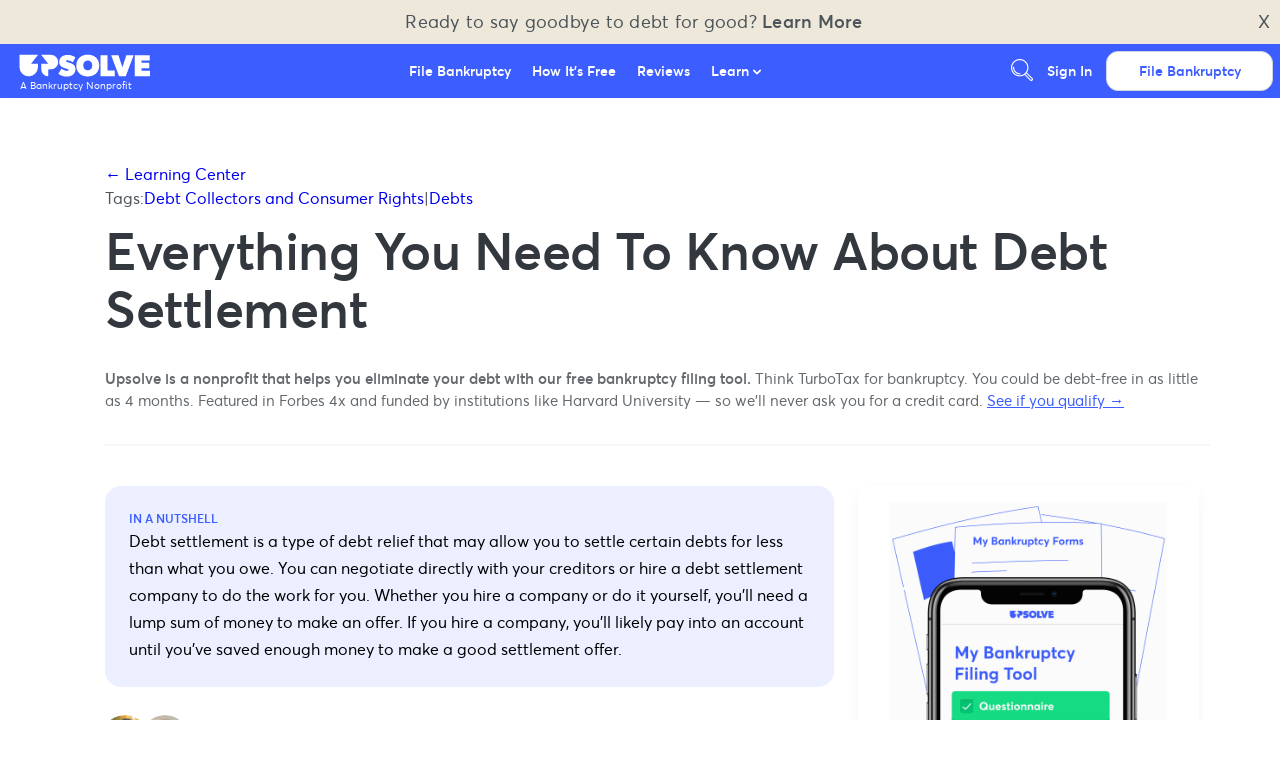

--- FILE ---
content_type: text/html
request_url: https://upsolve.org/learn/debt-settlement/
body_size: 76499
content:
<!DOCTYPE html><html lang="en"><head><script>(function(w,d,s,l,i){w[l]=w[l]||[];w[l].push({'gtm.start':
new Date().getTime(),event:'gtm.js'});var f=d.getElementsByTagName(s)[0],
j=d.createElement(s),dl=l!='dataLayer'?'&l='+l:'';j.async=true;j.src=
'https://www.googletagmanager.com/gtm.js?id='+i+dl;f.parentNode.insertBefore(j,f);
})(window,document,'script','dataLayer','GTM-MZNKNVG');</script><script>(function(w,d,k){w.webtune_id=k;
     const script=d.createElement("script");
     script.src="https://prod-cdn.webtune.ai/prod/script.js";
     d.head.appendChild(script);})(window,document,"bab67d0162be6dc8a784221ae59068c0")</script><meta charSet="utf-8"/><meta name="viewport" content="width=device-width, initial-scale=1, minimum-scale=1, shrink-to-fit=no"/><meta name="google-site-verification" content="xY-4d8NFXTTEkUxSJFnwG1buLjvvkRvxJ3PQC2Ohlcc"/><link rel="shortcut icon" type="image/png" href="https://upsolve.org/images/favicon.png"/><meta name="generator" content="Gatsby 2.32.0"/><style data-styled="" data-styled-version="5.2.3">.eiiPhW{box-sizing:border-box;background:#3C5DFF;border:1px solid #3C5DFF;border-bottom:3px solid #2C2EE0;color:#FFFFFF;border-radius:4px;-webkit-text-decoration:none;text-decoration:none;-webkit-box-pack:center;-webkit-justify-content:center;-ms-flex-pack:center;justify-content:center;text-align:center;-webkit-transition:0.1s color;transition:0.1s color;cursor:pointer;display:-webkit-box;display:-webkit-flex;display:-ms-flexbox;display:flex;-webkit-align-items:center;-webkit-box-align:center;-ms-flex-align:center;align-items:center;-webkit-box-pack:center;-webkit-justify-content:center;-ms-flex-pack:center;justify-content:center;font-weight:500;padding:0.6em 1.2em;font-size:1em;-webkit-transition:background 250ms,border 250ms,color 250ms,path 250ms,fill 250ms,opacity 250ms;transition:background 250ms,border 250ms,color 250ms,path 250ms,fill 250ms,opacity 250ms;background:transparent;border:1px solid #3C5DFF;color:#3C5DFF;}/*!sc*/
.eiiPhW path{fill:#FFFFFF;}/*!sc*/
.eiiPhW svg{position:relative;top:2px;right:3px;max-height:18px;}/*!sc*/
.eiiPhW svg{height:1em;width:1em;}/*!sc*/
.eiiPhW path{fill:#3C5DFF;}/*!sc*/
.hRMwAi{box-sizing:border-box;background:#3C5DFF;border:1px solid #3C5DFF;border-bottom:3px solid #2C2EE0;color:#FFFFFF;border-radius:4px;-webkit-text-decoration:none;text-decoration:none;-webkit-box-pack:center;-webkit-justify-content:center;-ms-flex-pack:center;justify-content:center;text-align:center;-webkit-transition:0.1s color;transition:0.1s color;cursor:pointer;display:-webkit-box;display:-webkit-flex;display:-ms-flexbox;display:flex;-webkit-align-items:center;-webkit-box-align:center;-ms-flex-align:center;align-items:center;-webkit-box-pack:center;-webkit-justify-content:center;-ms-flex-pack:center;justify-content:center;font-weight:500;padding:0.8em 1.4em;font-size:1.4em;-webkit-transition:background 250ms,border 250ms,color 250ms,path 250ms,fill 250ms,opacity 250ms;transition:background 250ms,border 250ms,color 250ms,path 250ms,fill 250ms,opacity 250ms;}/*!sc*/
.hRMwAi path{fill:#FFFFFF;}/*!sc*/
.hRMwAi svg{position:relative;top:2px;right:3px;max-height:18px;}/*!sc*/
.hRMwAi svg{height:1.2em;width:1.2em;margin-left:0.5em;}/*!sc*/
.hRMwAi:hover{background:#2C2EE0;}/*!sc*/
.hRMwAi:disabled{background:#2C2EE0;color:rgba(255,255,255,0.75);}/*!sc*/
.gXFZvo{box-sizing:border-box;background:#3C5DFF;border:1px solid #3C5DFF;border-bottom:3px solid #2C2EE0;color:#FFFFFF;border-radius:4px;-webkit-text-decoration:none;text-decoration:none;-webkit-box-pack:center;-webkit-justify-content:center;-ms-flex-pack:center;justify-content:center;text-align:center;-webkit-transition:0.1s color;transition:0.1s color;cursor:pointer;display:-webkit-box;display:-webkit-flex;display:-ms-flexbox;display:flex;-webkit-align-items:center;-webkit-box-align:center;-ms-flex-align:center;align-items:center;-webkit-box-pack:center;-webkit-justify-content:center;-ms-flex-pack:center;justify-content:center;font-weight:500;padding:0.6em 1.2em;font-size:1em;-webkit-transition:background 250ms,border 250ms,color 250ms,path 250ms,fill 250ms,opacity 250ms;transition:background 250ms,border 250ms,color 250ms,path 250ms,fill 250ms,opacity 250ms;}/*!sc*/
.gXFZvo path{fill:#FFFFFF;}/*!sc*/
.gXFZvo svg{position:relative;top:2px;right:3px;max-height:18px;}/*!sc*/
.gXFZvo svg{height:1em;width:1em;}/*!sc*/
.gXFZvo:hover{background:#2C2EE0;}/*!sc*/
.gXFZvo:disabled{background:#2C2EE0;color:rgba(255,255,255,0.75);}/*!sc*/
data-styled.g3[id="sc-gsDJrp"]{content:"eiiPhW,hRMwAi,gXFZvo,"}/*!sc*/
.ifupCn{width:100%;outline:none;padding:0.8em 1em;font-size:0.9em;border:1px solid #F0F1F2;border-radius:4px;padding:0.8em;font-size:1.2em;}/*!sc*/
.ifupCn::-webkit-input-placeholder{color:#8E8E9B;}/*!sc*/
.ifupCn::-moz-placeholder{color:#8E8E9B;}/*!sc*/
.ifupCn:-ms-input-placeholder{color:#8E8E9B;}/*!sc*/
.ifupCn::placeholder{color:#8E8E9B;}/*!sc*/
.ifupCn[type="checkbox"]{margin:0;padding:0;max-height:18px;max-width:18px;}/*!sc*/
data-styled.g4[id="sc-dkPtyc"]{content:"ifupCn,"}/*!sc*/
.enWSfS{margin:1.5em 0;border:1px solid #F4F4F5;}/*!sc*/
data-styled.g12[id="sc-jrQzUz"]{content:"enWSfS,"}/*!sc*/
.iLhToC{-webkit-text-decoration:none;text-decoration:none;color:#4D555B;}/*!sc*/
.iLhToC,.iLhToC:visited,.iLhToC:active{color:#3C5DFF;}/*!sc*/
.iLhToC:hover{color:#191A9B;-webkit-text-decoration:none;text-decoration:none;cursor:pointer;}/*!sc*/
data-styled.g16[id="sc-egiSv"]{content:"iLhToC,"}/*!sc*/
.jvlktw{color:#232624;font-size:2em;line-height:45px;font-weight:400;color:#4D555B;}/*!sc*/
@media screen and (max-width:45em){.jvlktw{font-size:27px;line-height:140%;}}/*!sc*/
data-styled.g20[id="sc-fotPbf"]{content:"jvlktw,"}/*!sc*/
.dDAeAw{color:#232624;font-size:1.25em;line-height:1.5em;font-weight:400;color:#4D555B;}/*!sc*/
@media screen and (max-width:45em){.dDAeAw{font-size:18px;line-height:140%;}}/*!sc*/
data-styled.g22[id="sc-bkkfTU"]{content:"dDAeAw,"}/*!sc*/
.gPilMD{font-size:16px;line-height:24px;font-weight:300;white-space:pre-wrap;color:#4D555B;}/*!sc*/
data-styled.g24[id="sc-dJjZJu"]{content:"gPilMD,"}/*!sc*/
.etA-dnl{font-size:13px;line-height:100%;padding:0 0.25em 0 0;color:#4D555B;}/*!sc*/
data-styled.g25[id="sc-hGPAah"]{content:"etA-dnl,"}/*!sc*/
.fkOQnw{max-width:960px;width:100%;margin:0 auto;}/*!sc*/
.fkOQnw div.side-by-side__header{width:100%;padding:1.5em 1em 1em;text-align:center;}/*!sc*/
.fkOQnw div.side-by-side__header p{color:#3C5DFF;margin:0.25em 0;}/*!sc*/
.fkOQnw div.side-by-side__options{display:-webkit-box;display:-webkit-flex;display:-ms-flexbox;display:flex;padding:0.5em 1.5em 1.5em;}/*!sc*/
@media (max-width:720px){.fkOQnw div.side-by-side__options{-webkit-flex-direction:column;-ms-flex-direction:column;flex-direction:column;}}/*!sc*/
.fkOQnw div.side-by-side__option{width:50%;height:100%;text-align:center;display:-webkit-box;display:-webkit-flex;display:-ms-flexbox;display:flex;-webkit-flex-direction:column;-ms-flex-direction:column;flex-direction:column;-webkit-align-items:center;-webkit-box-align:center;-ms-flex-align:center;align-items:center;-webkit-box-pack:center;-webkit-justify-content:center;-ms-flex-pack:center;justify-content:center;background:#FFFFFF;border-radius:1em;margin:2em;overflow:hidden;box-shadow:0 4px 16px rgba(0,0,25,0.1);}/*!sc*/
.fkOQnw div.side-by-side__option h3,.fkOQnw div.side-by-side__option h5{color:#3C5DFF;}/*!sc*/
.fkOQnw div.side-by-side__option p{padding:0 1em 0.25em;}/*!sc*/
.fkOQnw div.side-by-side__option p a{-webkit-text-decoration:underline;text-decoration:underline;}/*!sc*/
.fkOQnw div.side-by-side__option button{margin:0.5em;}/*!sc*/
.fkOQnw div.side-by-side__option .option__body{padding:1.5em;}/*!sc*/
.fkOQnw div.side-by-side__option .option__body a,.fkOQnw div.side-by-side__option .option__body button{margin:0 0 0.5em;}/*!sc*/
.fkOQnw div.side-by-side__option .option__body span{-webkit-text-decoration:none;text-decoration:none;-webkit-text-decoration:underline;text-decoration:underline;}/*!sc*/
.fkOQnw div.side-by-side__option .option__body span,.fkOQnw div.side-by-side__option .option__body span:visited,.fkOQnw div.side-by-side__option .option__body span:active{color:#3C5DFF;}/*!sc*/
.fkOQnw div.side-by-side__option .option__body span:hover{color:#191A9B;-webkit-text-decoration:none;text-decoration:none;cursor:pointer;}/*!sc*/
.fkOQnw div.side-by-side__option .option__body span:hover{cursor:pointer;}/*!sc*/
.fkOQnw div.side-by-side__option .option__body button{width:100%;}/*!sc*/
.fkOQnw div.side-by-side__option .option__blob{height:200px;display:-webkit-box;display:-webkit-flex;display:-ms-flexbox;display:flex;-webkit-flex-direction:row;-ms-flex-direction:row;flex-direction:row;-webkit-align-items:center;-webkit-box-align:center;-ms-flex-align:center;align-items:center;-webkit-box-pack:center;-webkit-justify-content:center;-ms-flex-pack:center;justify-content:center;}/*!sc*/
.fkOQnw div.side-by-side__option .option__blob .gatsby-image-wrapper{width:100%;}/*!sc*/
.fkOQnw div.side-by-side__option .option__blob svg{height:200px;max-height:200px;width:auto;fill:#3C5DFF;}/*!sc*/
.fkOQnw div.side-by-side__option .option__blob.attorney svg{fill:#3C5DFF;}/*!sc*/
.fkOQnw div.side-by-side__option .option__count{background:#F7F7FA;color:#52585E;width:100%;padding:1em 0;font-size:0.8em;font-weight:500;}/*!sc*/
@media (max-width:720px){.fkOQnw div.side-by-side__option{width:100%;margin:0;}.fkOQnw div.side-by-side__option button{width:100%;}}/*!sc*/
.fkOQnw div.side-by-side__divider{width:1px;background:#E4E4E6;display:-webkit-box;display:-webkit-flex;display:-ms-flexbox;display:flex;-webkit-flex-direction:column;-ms-flex-direction:column;flex-direction:column;-webkit-box-pack:space-around;-webkit-justify-content:space-around;-ms-flex-pack:space-around;justify-content:space-around;-webkit-align-items:center;-webkit-box-align:center;-ms-flex-align:center;align-items:center;}/*!sc*/
.fkOQnw div.side-by-side__divider span{display:-webkit-box;display:-webkit-flex;display:-ms-flexbox;display:flex;-webkit-box-pack:center;-webkit-justify-content:center;-ms-flex-pack:center;justify-content:center;-webkit-align-items:center;-webkit-box-align:center;-ms-flex-align:center;align-items:center;width:48px;height:48px;border-radius:24px;background:#656A6F;color:#FFFFFF;}/*!sc*/
@media (max-width:720px){.fkOQnw div.side-by-side__divider{-webkit-box-pack:center;-webkit-justify-content:center;-ms-flex-pack:center;justify-content:center;height:1px;width:100%;margin-top:1.5em;margin-bottom:1.5em;}}/*!sc*/
.fkOQnw .landscape{padding:0 1em 1em;text-align:center;}/*!sc*/
.fkOQnw .landscape svg{height:240px;opacity:0.25;}/*!sc*/
@media (max-width:720px){.fkOQnw .landscape svg{max-width:100%;height:100px;}}/*!sc*/
data-styled.g28[id="CTASideBySideOfferings__CTASideBySide-sc-1h0xz6y-0"]{content:"fkOQnw,"}/*!sc*/
.gILjbY{width:100%;}/*!sc*/
.gILjbY form{display:-webkit-box;display:-webkit-flex;display:-ms-flexbox;display:flex;-webkit-align-items:center;-webkit-box-align:center;-ms-flex-align:center;align-items:center;-webkit-box-pack:center;-webkit-justify-content:center;-ms-flex-pack:center;justify-content:center;border-bottom:2px solid #3C5DFF;max-width:1100px;margin:0.25em auto 0.5em;}/*!sc*/
.gILjbY label{width:0;overflow:hidden;}/*!sc*/
.gILjbY input{margin:0;background:none;outline:none;border:none;}/*!sc*/
.gILjbY svg{height:24px;max-height:24px;width:24px;max-width:24px;}/*!sc*/
.gILjbY svg path{fill:#9999A5;}/*!sc*/
.gILjbY svg:last-of-type{cursor:pointer;}/*!sc*/
data-styled.g29[id="UpsolveSearchBar__StyledUpsolveSearch-dkfsco-0"]{content:"gILjbY,"}/*!sc*/
.fxCPNK{padding:0.5em 1em 1em;}/*!sc*/
.fxCPNK ul{-webkit-transition:250ms;transition:250ms;overflow:hidden;height:0px;margin:0.25em;}/*!sc*/
.fxCPNK li{margin:0.75em 0 1.25em;}/*!sc*/
.fxCPNK small{display:-webkit-box;display:-webkit-flex;display:-ms-flexbox;display:flex;-webkit-text-decoration:underline;text-decoration:underline;color:#656A6F;}/*!sc*/
.fxCPNK small:hover{cursor:pointer;}/*!sc*/
data-styled.g30[id="LearnListingPanel__LearnArticleAccordianUL-sc-1c47ahn-0"]{content:"fxCPNK,"}/*!sc*/
.bywuCt{background:#FBFBFC;}/*!sc*/
.bywuCt .wrapper{display:-webkit-box;display:-webkit-flex;display:-ms-flexbox;display:flex;-webkit-box-pack:center;-webkit-justify-content:center;-ms-flex-pack:center;justify-content:center;max-width:1080px;margin:0 auto;padding:3em 1em;}/*!sc*/
.bywuCt .wrapper > div{display:-webkit-box;display:-webkit-flex;display:-ms-flexbox;display:flex;-webkit-flex-direction:column;-ms-flex-direction:column;flex-direction:column;}/*!sc*/
.bywuCt .prompt{margin-right:1em;margin-bottom:2em;max-width:240px;}/*!sc*/
.bywuCt .prompt a{-webkit-text-decoration:none;text-decoration:none;}/*!sc*/
.bywuCt .prompt a,.bywuCt .prompt a:visited,.bywuCt .prompt a:active{color:#3C5DFF;}/*!sc*/
.bywuCt .prompt a:hover{color:#191A9B;-webkit-text-decoration:none;text-decoration:none;cursor:pointer;}/*!sc*/
.bywuCt .content__grid{display:grid;grid-template-columns:repeat(3,1fr);-webkit-column-gap:1em;column-gap:1em;row-gap:1em;margin:1em 0;}/*!sc*/
.bywuCt .content__grid__item{margin:0;line-height:110%;border-radius:3px;overflow:hidden;background:white;box-shadow:0 2px 4px 0 rgba(228,228,230,1);}/*!sc*/
.bywuCt .content__grid__item p{-webkit-transition:250ms;transition:250ms;border-bottom:1px solid #E4E4E6;padding:1em;background:#3C5DFF;color:white;font-size:14px;margin:0;}/*!sc*/
.bywuCt .content__grid__item a{-webkit-text-decoration:none;text-decoration:none;font-size:14px;}/*!sc*/
.bywuCt .content__grid__item a,.bywuCt .content__grid__item a:visited,.bywuCt .content__grid__item a:active{color:#3C5DFF;}/*!sc*/
.bywuCt .content__grid__item a:hover{color:#191A9B;-webkit-text-decoration:none;text-decoration:none;cursor:pointer;}/*!sc*/
.bywuCt .content__grid__item li{font-size:0.9em;}/*!sc*/
.bywuCt .content__grid__item:hover p{background:#2C2EE0;}/*!sc*/
@media screen and (max-width:45em){.bywuCt .wrapper{-webkit-flex-direction:column;-ms-flex-direction:column;flex-direction:column;}.bywuCt .prompt{max-width:100%;}.bywuCt .prompt > p,.bywuCt .prompt > a{margin:0.4em 0;}.bywuCt .content__grid{grid-template-columns:repeat(1,1fr);}}/*!sc*/
data-styled.g31[id="LearnListingPanel__LinkListingPanel-sc-1c47ahn-1"]{content:"bywuCt,"}/*!sc*/
.iIKpzJ{position:relative;width:100%;max-width:960px;margin-left:auto;margin-right:auto;padding:2em 1em;}/*!sc*/
.iIKpzJ a{-webkit-text-decoration:none;text-decoration:none;}/*!sc*/
.iIKpzJ a,.iIKpzJ a:visited,.iIKpzJ a:active{color:#3C5DFF;}/*!sc*/
.iIKpzJ a:hover{color:#191A9B;-webkit-text-decoration:none;text-decoration:none;cursor:pointer;}/*!sc*/
data-styled.g32[id="Pagediv__Page-fxk8ex-0"]{content:"iIKpzJ,"}/*!sc*/
.hyVEBJ{background:#FBFBFC;text-align:center;}/*!sc*/
.hyVEBJ div.images{width:100%;display:-webkit-box;display:-webkit-flex;display:-ms-flexbox;display:flex;-webkit-box-pack:justify;-webkit-justify-content:space-between;-ms-flex-pack:justify;justify-content:space-between;-webkit-align-items:center;-webkit-box-align:center;-ms-flex-align:center;align-items:center;}/*!sc*/
.hyVEBJ div.images > div.team{border-radius:210px;height:210px;width:210px;min-width:210px;max-width:210px;border:6px solid #3C5DFF;}/*!sc*/
.hyVEBJ div.images > div:not(.team){width:140px;height:100%;max-width:140px;max-height:60px;}/*!sc*/
@media (max-width:45em){.hyVEBJ div.images > div:not(.team){margin:0.75em;}}/*!sc*/
@media (max-width:45em){.hyVEBJ div.images{-webkit-flex-direction:column;-ms-flex-direction:column;flex-direction:column;}}/*!sc*/
data-styled.g33[id="AboutPanel__AboutContainer-oc882-0"]{content:"hyVEBJ,"}/*!sc*/
.YRqox{background:#EBEFFF;color:black;display:-webkit-box;display:-webkit-flex;display:-ms-flexbox;display:flex;-webkit-flex-direction:column;-ms-flex-direction:column;flex-direction:column;padding:64px;gap:48px;}/*!sc*/
@media (max-width:1020px){.YRqox{padding:30px;gap:32px;padding-bottom:86px;}}/*!sc*/
.YRqox .footer__directory{display:-webkit-box;display:-webkit-flex;display:-ms-flexbox;display:flex;-webkit-flex:1;-ms-flex:1;flex:1;gap:60px;}/*!sc*/
@media (max-width:1020px){.YRqox .footer__directory{-webkit-flex-direction:column;-ms-flex-direction:column;flex-direction:column;gap:40px;}}/*!sc*/
.YRqox .footer__directory .footer__directory__column{display:-webkit-box;display:-webkit-flex;display:-ms-flexbox;display:flex;-webkit-flex-direction:column;-ms-flex-direction:column;flex-direction:column;gap:40px;-webkit-flex:1;-ms-flex:1;flex:1;}/*!sc*/
.YRqox .footer__directory .footer__directory__column .footer__directory__column__section{display:-webkit-box;display:-webkit-flex;display:-ms-flexbox;display:flex;-webkit-flex-direction:column;-ms-flex-direction:column;flex-direction:column;gap:10px;color:black;}/*!sc*/
.YRqox .footer__directory .footer__directory__column .footer__directory__column__section .footer__directory__column__title{color:black;font-weight:400;font-size:16px;border-bottom:1px solid #8E8E9B;width:100%;max-width:330px;}/*!sc*/
.YRqox .footer__directory .footer__directory__column .footer__directory__column__section .footer__directory__column__section__links{display:-webkit-box;display:-webkit-flex;display:-ms-flexbox;display:flex;-webkit-flex-direction:column;-ms-flex-direction:column;flex-direction:column;gap:12px;}/*!sc*/
@media (max-width:1020px){.YRqox .footer__directory .footer__directory__column .footer__directory__column__section .footer__directory__column__section__links{gap:4px;}}/*!sc*/
.YRqox .footer__directory .footer__directory__column .footer__directory__column__section .footer__directory__column__section__link{color:black;font-weight:200;font-size:16px;display:-webkit-box;display:-webkit-flex;display:-ms-flexbox;display:flex;-webkit-align-items:center;-webkit-box-align:center;-ms-flex-align:center;align-items:center;gap:8px;}/*!sc*/
.YRqox .footer__directory .footer__directory__column .footer__directory__column__section .footer__directory__column__section__link a:visited,.YRqox .footer__directory .footer__directory__column .footer__directory__column__section .footer__directory__column__section__link a:active,.YRqox .footer__directory .footer__directory__column .footer__directory__column__section .footer__directory__column__section__link a:hover{color:black;}/*!sc*/
.YRqox .footer__directory .footer__directory__column .footer__directory__column__section .footer__directory__column__section__link:hover{-webkit-text-decoration:underline;text-decoration:underline;}/*!sc*/
.YRqox .footer__directory .footer__directory__column .footer__directory__column__section .footer__directory__column__section__link .social-icon{width:18px;height:18px;margin-right:6px;display:-webkit-inline-box;display:-webkit-inline-flex;display:-ms-inline-flexbox;display:inline-flex;-webkit-align-items:center;-webkit-box-align:center;-ms-flex-align:center;align-items:center;-webkit-box-pack:center;-webkit-justify-content:center;-ms-flex-pack:center;justify-content:center;}/*!sc*/
.YRqox .footer__directory .footer__directory__column .footer__directory__column__section .inactive{color:#8E8E9B;cursor:none !important;pointer-events:none;}/*!sc*/
.YRqox .footer__directory .footer__directory__column .footer__directory__column__section .inactive a:visited,.YRqox .footer__directory .footer__directory__column .footer__directory__column__section .inactive a:active,.YRqox .footer__directory .footer__directory__column .footer__directory__column__section .inactive a:hover{color:#BFCAFF !important;}/*!sc*/
.YRqox .footer__directory .footer__directory__column .footer__directory__column__section .inactive:hover{-webkit-text-decoration:none !important;text-decoration:none !important;}/*!sc*/
.YRqox .footer__divider{height:1px;width:100%;background:#8E8E9B;margin:0;}/*!sc*/
.YRqox .footer__funders{display:-webkit-box;display:-webkit-flex;display:-ms-flexbox;display:flex;-webkit-flex-direction:column;-ms-flex-direction:column;flex-direction:column;gap:20px;}/*!sc*/
.YRqox .footer__funders .footer__funders__label{color:black;font-weight:400;font-size:16px;text-align:center;}/*!sc*/
.YRqox .footer__funders .footer__funders__logos{display:-webkit-box;display:-webkit-flex;display:-ms-flexbox;display:flex;-webkit-align-items:center;-webkit-box-align:center;-ms-flex-align:center;align-items:center;-webkit-box-pack:center;-webkit-justify-content:center;-ms-flex-pack:center;justify-content:center;gap:32px;-webkit-flex-wrap:wrap;-ms-flex-wrap:wrap;flex-wrap:wrap;}/*!sc*/
.YRqox .footer__funders .footer__funders__logos .funder-logo{max-height:50px;max-width:180px;height:auto;width:auto;object-fit:contain;-webkit-flex-shrink:0;-ms-flex-negative:0;flex-shrink:0;-webkit-filter:brightness(0.95);filter:brightness(0.95);}/*!sc*/
.YRqox .footer__funders .footer__funders__logos .funder-text{color:black;font-weight:200;font-size:16px;}/*!sc*/
.YRqox .footer__bottom{display:-webkit-box;display:-webkit-flex;display:-ms-flexbox;display:flex;-webkit-box-pack:justify;-webkit-justify-content:space-between;-ms-flex-pack:justify;justify-content:space-between;-webkit-align-items:center;-webkit-box-align:center;-ms-flex-align:center;align-items:center;gap:24px;-webkit-flex-wrap:wrap;-ms-flex-wrap:wrap;flex-wrap:wrap;}/*!sc*/
@media (max-width:1020px){.YRqox .footer__bottom{-webkit-flex-direction:column;-ms-flex-direction:column;flex-direction:column;-webkit-align-items:flex-start;-webkit-box-align:flex-start;-ms-flex-align:flex-start;align-items:flex-start;gap:16px;}}/*!sc*/
.YRqox .footer__bottom__left{-webkit-flex:1;-ms-flex:1;flex:1;max-width:calc(100% - 120px);}/*!sc*/
@media (max-width:1020px){.YRqox .footer__bottom__left{max-width:100%;}}/*!sc*/
.YRqox .footer__disclaimer{color:black;font-weight:200;font-size:16px;line-height:1.5;}/*!sc*/
.YRqox .footer__disclaimer a,.YRqox .footer__disclaimer a:visited,.YRqox .footer__disclaimer a:active,.YRqox .footer__disclaimer a:hover{color:black;-webkit-text-decoration:underline;text-decoration:underline;}/*!sc*/
.YRqox .footer__social{display:-webkit-box;display:-webkit-flex;display:-ms-flexbox;display:flex;gap:16px;-webkit-align-items:center;-webkit-box-align:center;-ms-flex-align:center;align-items:center;-webkit-flex-shrink:0;-ms-flex-negative:0;flex-shrink:0;}/*!sc*/
.YRqox .footer__social .footer__social__icon{display:-webkit-box;display:-webkit-flex;display:-ms-flexbox;display:flex;-webkit-align-items:center;-webkit-box-align:center;-ms-flex-align:center;align-items:center;-webkit-box-pack:center;-webkit-justify-content:center;-ms-flex-pack:center;justify-content:center;width:24px;height:24px;color:black;opacity:0.8;-webkit-transition:opacity 0.2s;transition:opacity 0.2s;}/*!sc*/
.YRqox .footer__social .footer__social__icon:hover{opacity:1;}/*!sc*/
.YRqox .footer__social .footer__social__icon svg{width:100%;height:100%;}/*!sc*/
data-styled.g34[id="Footer__FooterContainer-sc-1o21vsl-0"]{content:"YRqox,"}/*!sc*/
.PmtVi{-webkit-flex:1;-ms-flex:1;flex:1;}/*!sc*/
data-styled.g35[id="HelloBar__HelloBarText-sc-1hp5678-0"]{content:"PmtVi,"}/*!sc*/
.hQRhqB{display:-webkit-box;display:-webkit-flex;display:-ms-flexbox;display:flex;-webkit-align-items:center;-webkit-box-align:center;-ms-flex-align:center;align-items:center;font-size:18px;}/*!sc*/
data-styled.g36[id="HelloBar__CloseButton-sc-1hp5678-1"]{content:"hQRhqB,"}/*!sc*/
.MsUwM{text-align:center;-webkit-box-pack:justify;-webkit-justify-content:space-between;-ms-flex-pack:justify;justify-content:space-between;display:-webkit-box;display:-webkit-flex;display:-ms-flexbox;display:flex;background:#ede8da;font-size:18px;-webkit-letter-spacing:0.25px;-moz-letter-spacing:0.25px;-ms-letter-spacing:0.25px;letter-spacing:0.25px;padding:10px;cursor:pointer;}/*!sc*/
.MsUwM:hover{background:#EBEFFF;}/*!sc*/
data-styled.g37[id="HelloBar__HelloBarWrapper-sc-1hp5678-2"]{content:"MsUwM,"}/*!sc*/
.jvetix{display:-webkit-box;display:-webkit-flex;display:-ms-flexbox;display:flex;-webkit-flex-direction:column;-ms-flex-direction:column;flex-direction:column;width:100%;z-index:999;position:-webkit-sticky;position:sticky;top:0px;-webkit-transition:background 250ms,box-shadow 250ms;transition:background 250ms,box-shadow 250ms;}/*!sc*/
.jvetix .nav{background:#3C5DFF;box-shadow:0 5px 15px -5px rgba(0,0,0,0.025);display:-webkit-box;display:-webkit-flex;display:-ms-flexbox;display:flex;-webkit-box-pack:justify;-webkit-justify-content:space-between;-ms-flex-pack:justify;justify-content:space-between;}/*!sc*/
.jvetix a{color:#FFFFFF;font-size:14px;}/*!sc*/
.jvetix a:hover{color:#7C93FF;}/*!sc*/
.jvetix a:hover path{fill:#7C93FF;}/*!sc*/
.jvetix a button{font-weight:700;}/*!sc*/
.jvetix .nav__lead,.jvetix .nav__links,.jvetix .nav__ctas{-webkit-box-flex:1;-webkit-flex-grow:1;-ms-flex-positive:1;flex-grow:1;height:54px;}/*!sc*/
.jvetix .nav__lead{max-width:150px;display:-webkit-inline-box;display:-webkit-inline-flex;display:-ms-inline-flexbox;display:inline-flex;-webkit-align-items:center;-webkit-box-align:center;-ms-flex-align:center;align-items:center;margin-left:1em;display:-webkit-box;display:-webkit-flex;display:-ms-flexbox;display:flex;-webkit-flex-direction:column;-ms-flex-direction:column;flex-direction:column;-webkit-box-pack:center;-webkit-justify-content:center;-ms-flex-pack:center;justify-content:center;-webkit-align-items:flex-start;-webkit-box-align:flex-start;-ms-flex-align:flex-start;align-items:flex-start;}/*!sc*/
.jvetix .nav__lead small{font-size:10px;color:white;padding-left:4px;}/*!sc*/
.jvetix .nav__lead svg{display:block;height:32px;width:140px;margin-top:-2px;}/*!sc*/
@media (max-width:720px){.jvetix .nav__lead svg{height:28px;width:120px;margin-top:0;}}/*!sc*/
.jvetix .nav__lead span > a{display:-webkit-box;display:-webkit-flex;display:-ms-flexbox;display:flex;font-size:0;}/*!sc*/
@media (max-width:720px){.jvetix .nav__lead{margin-left:0.9em;}}/*!sc*/
.jvetix .nav__links{display:-webkit-box;display:-webkit-flex;display:-ms-flexbox;display:flex;}/*!sc*/
.jvetix .nav__links .caret > svg{height:8px;width:8px;}/*!sc*/
.jvetix .nav__links .caret > svg path{fill:#FFFFFF;}/*!sc*/
@media (min-width:1020px){.jvetix .nav__links{-webkit-box-flex:1;-webkit-flex-grow:1;-ms-flex-positive:1;flex-grow:1;-webkit-box-pack:center;-webkit-justify-content:center;-ms-flex-pack:center;justify-content:center;}.jvetix .nav__links > div{display:-webkit-box;display:-webkit-flex;display:-ms-flexbox;display:flex;-webkit-align-items:center;-webkit-box-align:center;-ms-flex-align:center;align-items:center;}.jvetix .nav__links > div > a{padding:0.75em;font-weight:500;}}/*!sc*/
@media (max-width:1020px){.jvetix .nav__links{position:fixed;overflow-y:scroll;width:100vw;height:90vh;z-index:998;-webkit-transform:translateY(100vh);-ms-transform:translateY(100vh);transform:translateY(100vh);padding:0 0 3em;}.jvetix .nav__links.show{-webkit-transform:translateY(10vh);-ms-transform:translateY(10vh);transform:translateY(10vh);}.jvetix .nav__links > div{padding:1em;}.jvetix .nav__links > div:first-of-type{margin-top:1em;}.jvetix .nav__links > div:last-of-type{margin-bottom:2.5em;}.jvetix .nav__links > div > a{font-size:18px;color:#FFFFFF;}}/*!sc*/
.jvetix .nav__cta__mobile{display:none;-webkit-align-items:center;-webkit-box-align:center;-ms-flex-align:center;align-items:center;-webkit-box-pack:center;-webkit-justify-content:center;-ms-flex-pack:center;justify-content:center;margin-right:0.5em;}/*!sc*/
@media (max-width:1020px){.jvetix .nav__cta__mobile{display:-webkit-box;display:-webkit-flex;display:-ms-flexbox;display:flex;}}/*!sc*/
.jvetix .nav__cta__mobile svg{width:50px;height:auto;}/*!sc*/
.jvetix .nav__cta__mobile svg path{fill:white;}/*!sc*/
.jvetix .nav__ctas{display:-webkit-box;display:-webkit-flex;display:-ms-flexbox;display:flex;-webkit-box-flex:0;-webkit-flex-grow:0;-ms-flex-positive:0;flex-grow:0;gap:8px;-webkit-align-items:center;-webkit-box-align:center;-ms-flex-align:center;align-items:center;-webkit-box-pack:end;-webkit-justify-content:flex-end;-ms-flex-pack:end;justify-content:flex-end;}/*!sc*/
@media (max-width:1020px){.jvetix .nav__ctas{display:none;}}/*!sc*/
.jvetix .nav__ctas > *{margin-right:0.5em;}/*!sc*/
.jvetix .nav__ctas > a{padding-left:6px;padding-right:6px;color:#FFFFFF;font-weight:500;}/*!sc*/
.jvetix .nav__ctas > a:last-child{margin-right:1.25em;}/*!sc*/
.jvetix .nav__ctas > a:hover{cursor:pointer;color:#7C93FF;}/*!sc*/
.jvetix .nav__ctas__search{height:36px;width:36px;margin:4px 0;padding:7px;display:-webkit-box;display:-webkit-flex;display:-ms-flexbox;display:flex;-webkit-align-items:center;-webkit-box-align:center;-ms-flex-align:center;align-items:center;-webkit-box-pack:center;-webkit-justify-content:center;-ms-flex-pack:center;justify-content:center;fill:white;color:white;cursor:pointer;}/*!sc*/
.jvetix .nav__ctas__search:hover path{fill:#7C93FF;}/*!sc*/
.jvetix .nav__ctas__search svg{height:32px;min-height:32px;position:relative;top:-1px;}/*!sc*/
@media (max-width:1020px){.jvetix > a{display:none;}}/*!sc*/
.jvetix .nav__lead svg path,.jvetix .nav__links .caret svg > path,.jvetix .nav__ctas__search svg path,.jvetix .nav__links > div > a,.jvetix div.nav__ctas > a{-webkit-transition:fill 250ms,color 250ms,border-color 250ms;transition:fill 250ms,color 250ms,border-color 250ms;}/*!sc*/
data-styled.g40[id="Header__NavBar-sc-1li73t8-1"]{content:"jvetix,"}/*!sc*/
.huZwlQ{display:none;}/*!sc*/
@media (min-width:1020px){.huZwlQ{width:100vw;position:fixed;z-index:998;left:0;right:0;background:#3C5DFF;box-shadow:0 5px 15px -5px rgba(0,0,25,0.2);padding:0.75em 2em;}.huZwlQ.show,.huZwlQ.show ul{display:grid;list-style-type:none;margin:0;}.huZwlQ.show ul,.huZwlQ.show li{grid-gap:6px;grid-template-columns:repeat(auto-fit,minmax(240px,1fr));}.huZwlQ.show li{text-align:center;border-radius:4px;background:#FFFFFF;border:1px solid #F0F1F2;display:-webkit-box;display:-webkit-flex;display:-ms-flexbox;display:flex;}.huZwlQ.show li a{width:100%;text-align:center;}.huZwlQ a{font-size:13px;}.huZwlQ div{margin:1em 0;}.huZwlQ ul{padding:0 0.5em 0 1em;list-style-type:disc;-webkit-flex:1;-ms-flex:1;flex:1;}.huZwlQ li{margin-bottom:0.2em;color:#3C5DFF;}}/*!sc*/
@media (max-width:1020px){.huZwlQ div{margin:1em 0;}.huZwlQ ul{padding:0;margin:0;list-style-type:none;}.huZwlQ ul:first-of-type{margin-top:1em;}.huZwlQ ul:last-of-type{margin-bottom:1em;}.huZwlQ li{margin-bottom:0.65em;list-style-type:disc;color:#3C5DFF;margin-left:1.25em;}.huZwlQ li a{font-size:15px;}}/*!sc*/
data-styled.g41[id="Header__LearnCategoryMenu-sc-1li73t8-2"]{content:"huZwlQ,"}/*!sc*/
.bovAIu{display:none;position:fixed;z-index:999;bottom:0;left:0;right:0;-webkit-box-pack:center;-webkit-justify-content:center;-ms-flex-pack:center;justify-content:center;height:82px;background:white;box-shadow:0 0 32px 12px rgba(0,0,55,0.15);}/*!sc*/
@media (max-width:1020px){.bovAIu{display:-webkit-box;display:-webkit-flex;display:-ms-flexbox;display:flex;padding:0 1.5em;}}/*!sc*/
@media (max-width:360px){.bovAIu{padding:0 0.25em;}}/*!sc*/
.bovAIu .contents{height:82px;max-height:82px;display:-webkit-box;display:-webkit-flex;display:-ms-flexbox;display:flex;-webkit-box-pack:center;-webkit-justify-content:center;-ms-flex-pack:center;justify-content:center;-webkit-align-items:center;-webkit-box-align:center;-ms-flex-align:center;align-items:center;gap:32px;}/*!sc*/
.bovAIu .contents > a,.bovAIu .contents .mobile-nav-item,.bovAIu .contents div{display:-webkit-box;display:-webkit-flex;display:-ms-flexbox;display:flex;-webkit-flex-direction:column;-ms-flex-direction:column;flex-direction:column;-webkit-align-items:center;-webkit-box-align:center;-ms-flex-align:center;align-items:center;-webkit-box-pack:center;-webkit-justify-content:center;-ms-flex-pack:center;justify-content:center;text-align:center;font-size:12px;color:#4D555B;white-space:nowrap;gap:4px;}/*!sc*/
.bovAIu .contents svg{height:37px;width:auto;display:block;}/*!sc*/
.bovAIu .contents svg path{fill:#4D555B;}/*!sc*/
.bovAIu .contents .checklist{white-space:nowrap;}/*!sc*/
data-styled.g42[id="Header__MobileFooterNav-sc-1li73t8-3"]{content:"bovAIu,"}/*!sc*/
.kSPRpN{display:-webkit-box;display:-webkit-flex;display:-ms-flexbox;display:flex;width:166.667px;height:40px;padding:6.667px 10.667px;-webkit-box-pack:center;-webkit-justify-content:center;-ms-flex-pack:center;justify-content:center;-webkit-align-items:center;-webkit-box-align:center;-ms-flex-align:center;align-items:center;gap:5.333px;border-radius:12px;border:0.667px solid #d0d5dd;background:white;color:#3C5DFF;font-size:14px;font-style:normal;font-weight:600;line-height:14px;box-sizing:border-box;cursor:pointer;}/*!sc*/
.kSPRpN:hover{background:#7C93FF;}/*!sc*/
@media screen and (max-width:940px){.kSPRpN{width:180px;height:40px;padding:10px 16px;gap:8px;border-radius:31px;font-size:16px;line-height:20px;margin-right:0.9em;}}/*!sc*/
data-styled.g43[id="Header__StyledButton-sc-1li73t8-4"]{content:"kSPRpN,"}/*!sc*/
@font-face{font-display:swap;font-family:'Averta';src:url("https://static.upsolve.org/fonts/averta-light.woff2") format('woff2');font-weight:200;font-style:normal;}/*!sc*/
@font-face{font-display:swap;font-family:'Averta';src:url("https://static.upsolve.org/fonts/averta-regular.woff2") format('woff2');font-weight:300;font-style:normal;}/*!sc*/
@font-face{font-display:swap;font-family:'Averta';src:url("https://static.upsolve.org/fonts/averta-semibold.woff2") format('woff2');font-weight:400;font-style:normal;}/*!sc*/
@font-face{font-family:'Castoro';src:url("https://s3.amazonaws.com/static.upsolve.org/fonts/Castoro-Regular.ttf") format('ttf');font-weight:normal;font-style:normal;font-display:block;}/*!sc*/
html{-ms-text-size-adjust:100%;-webkit-text-size-adjust:100%;}/*!sc*/
body{margin:0;}/*!sc*/
article,aside,footer,header,nav,section{display:block;}/*!sc*/
h1{font-size:2em;margin:.67em 0;}/*!sc*/
figcaption,figure,main{display:block;}/*!sc*/
figure{margin:1em 40px;}/*!sc*/
hr{box-sizing:content-box;height:0;overflow:visible;}/*!sc*/
pre{font-family:monospace,monospace;font-size:1em;}/*!sc*/
a{background-color:transparent;-webkit-text-decoration-skip:objects;}/*!sc*/
abbr[title]{border-bottom:none;-webkit-text-decoration:underline;text-decoration:underline;-webkit-text-decoration:underline dotted;text-decoration:underline dotted;}/*!sc*/
b,strong{font-weight:inherit;}/*!sc*/
b,strong{font-weight:bolder;}/*!sc*/
code,kbd,samp{font-family:monospace,monospace;font-size:1em;}/*!sc*/
dfn{font-style:italic;}/*!sc*/
mark{background-color:#ff0;color:#000;}/*!sc*/
small{font-size:80%;}/*!sc*/
sub,sup{font-size:75%;line-height:0;position:relative;vertical-align:baseline;}/*!sc*/
sub{bottom:-.25em;}/*!sc*/
sup{top:-.5em;}/*!sc*/
audio,video{display:inline-block;}/*!sc*/
audio:not([controls]){display:none;height:0;}/*!sc*/
img{border-style:none;}/*!sc*/
svg:not(:root){overflow:hidden;}/*!sc*/
button,input,optgroup,select,textarea{font-family:sans-serif;font-size:100%;line-height:1.15;margin:0;}/*!sc*/
button,input{overflow:visible;}/*!sc*/
button,select{text-transform:none;}/*!sc*/
[type=reset],[type=submit],button,html [type=button]{-webkit-appearance:button;}/*!sc*/
[type=button]::-moz-focus-inner,[type=reset]::-moz-focus-inner,[type=submit]::-moz-focus-inner,button::-moz-focus-inner{border-style:none;padding:0;}/*!sc*/
[type=button]:-moz-focusring,[type=reset]:-moz-focusring,[type=submit]:-moz-focusring,button:-moz-focusring{outline:1px dotted ButtonText;}/*!sc*/
fieldset{padding:.35em .75em .625em;}/*!sc*/
legend{box-sizing:border-box;color:inherit;display:table;max-width:100%;padding:0;white-space:normal;}/*!sc*/
progress{display:inline-block;vertical-align:baseline;}/*!sc*/
textarea{overflow:auto;}/*!sc*/
[type=checkbox],[type=radio]{box-sizing:border-box;padding:0;}/*!sc*/
[type=number]::-webkit-inner-spin-button,[type=number]::-webkit-outer-spin-button{height:auto;}/*!sc*/
[type=search]{-webkit-appearance:textfield;outline-offset:-2px;}/*!sc*/
[type=search]::-webkit-search-cancel-button,[type=search]::-webkit-search-decoration{-webkit-appearance:none;}/*!sc*/
::-webkit-file-upload-button{-webkit-appearance:button;font:inherit;}/*!sc*/
details,menu{display:block;}/*!sc*/
summary{display:list-item;}/*!sc*/
canvas{display:inline-block;}/*!sc*/
template{display:none;}/*!sc*/
[hidden]{display:none;}/*!sc*/
*{box-sizing:border-box;}/*!sc*/
html{color:#4D555B;background-color:#FFFFFF;line-height:150%;font-size:1em;font-family:'Averta',sans-serif;font-weight:300;}/*!sc*/
body{margin:0;}/*!sc*/
.noscroll{overflow:hidden;}/*!sc*/
a,button{font-family:'Averta',sans-serif;}/*!sc*/
h1,h2,h3,h4,h5,h6{margin:0;}/*!sc*/
ul{list-style-type:none;}/*!sc*/
ul,ol{padding:0;}/*!sc*/
a{-webkit-text-decoration:none;text-decoration:none;}/*!sc*/
@media(max-width:45em){.hide-sm{display:none;}}/*!sc*/
@media(max-width:25em){.hide-xs{display:none;}}/*!sc*/
.show-sm{display:none;}/*!sc*/
@media(max-width:45em){.show-sm{display:initial;}}/*!sc*/
h1,h2,h3,h4,h5,h6{-webkit-scroll-margin-top:calc(var(--nav-header-height) + 8px);-moz-scroll-margin-top:calc(var(--nav-header-height) + 8px);-ms-scroll-margin-top:calc(var(--nav-header-height) + 8px);scroll-margin-top:calc(var(--nav-header-height) + 8px);}/*!sc*/
data-styled.g45[id="sc-global-bTbCpx1"]{content:"sc-global-bTbCpx1,"}/*!sc*/
.dJkmOT{color:#232624;font-size:2em;line-height:45px;font-weight:400;}/*!sc*/
@media screen and (max-width:45em){.dJkmOT{font-size:27px;line-height:29px;}}/*!sc*/
data-styled.g49[id="Displayh__H3-sc-790c37-3"]{content:"dJkmOT,"}/*!sc*/
.ijVNLz{color:#232624;font-size:1.5em;line-height:36px;font-weight:400;}/*!sc*/
@media screen and (max-width:45em){.ijVNLz{font-size:23px;line-height:23px;}}/*!sc*/
data-styled.g50[id="Displayh__H4-sc-790c37-4"]{content:"ijVNLz,"}/*!sc*/
.iXPavj{color:#232624;font-size:1.25em;line-height:1.5em;font-weight:400;}/*!sc*/
@media screen and (max-width:45em){.iXPavj{font-size:18px;line-height:18px;}}/*!sc*/
data-styled.g51[id="Displayh__H5-sc-790c37-5"]{content:"iXPavj,"}/*!sc*/
.cDaFGg{display:-webkit-box;display:-webkit-flex;display:-ms-flexbox;display:flex;-webkit-align-items:center;-webkit-box-align:center;-ms-flex-align:center;align-items:center;background:#FFFFFF;padding:0.1em 0.5em;margin:-0.1em -0.5em;}/*!sc*/
.cDaFGg > div{margin:1.25em 0;}/*!sc*/
.cDaFGg .author-image,.cDaFGg img{height:48px;width:48px;min-height:48px;min-width:48px;border-radius:36px;}/*!sc*/
.cDaFGg > p{margin:1em 0.75em;font-size:14px;}/*!sc*/
.cDaFGg small{color:#4D555B;}/*!sc*/
.cDaFGg__images{display:-webkit-box;display:-webkit-flex;display:-ms-flexbox;display:flex;padding-right:4px;}/*!sc*/
.cDaFGg__images > *{margin:0 -4px;}/*!sc*/
data-styled.g58[id="AuthorsBlock__AuthorBlockWrapper-bbpxi3-0"]{content:"cDaFGg,"}/*!sc*/
.gvVgZk{position:relative;width:100%;max-width:850px;max-height:480px;aspect-ratio:16 / 9;}/*!sc*/
@supports not (aspect-ratio:16 / 9){.gvVgZk{position:relative;padding-top:56.25%;}}/*!sc*/
data-styled.g97[id="LazyVideoPlayer__VideoWrapper-vl9nko-0"]{content:"gvVgZk,"}/*!sc*/
.jSBDNC{position:absolute;inset:0;cursor:pointer;display:-webkit-box;display:-webkit-flex;display:-ms-flexbox;display:flex;-webkit-align-items:center;-webkit-box-align:center;-ms-flex-align:center;align-items:center;-webkit-box-pack:center;-webkit-justify-content:center;-ms-flex-pack:center;justify-content:center;background:#000;border-radius:8px;overflow:hidden;-webkit-transition:-webkit-transform 0.2s ease;-webkit-transition:transform 0.2s ease;transition:transform 0.2s ease;}/*!sc*/
.jSBDNC:hover{-webkit-transform:scale(1.02);-ms-transform:scale(1.02);transform:scale(1.02);}/*!sc*/
data-styled.g98[id="LazyVideoPlayer__VideoThumbnail-vl9nko-1"]{content:"jSBDNC,"}/*!sc*/
.dkedfz{position:absolute;inset:0;width:100%;height:100%;object-fit:cover;}/*!sc*/
data-styled.g99[id="LazyVideoPlayer__ThumbnailImage-vl9nko-2"]{content:"dkedfz,"}/*!sc*/
.kXSjzr{position:relative;z-index:1;width:80px;height:80px;background:rgba(0,0,0,0.8);border-radius:50%;display:-webkit-box;display:-webkit-flex;display:-ms-flexbox;display:flex;-webkit-align-items:center;-webkit-box-align:center;-ms-flex-align:center;align-items:center;-webkit-box-pack:center;-webkit-justify-content:center;-ms-flex-pack:center;justify-content:center;-webkit-transition:all 0.2s ease;transition:all 0.2s ease;border:3px solid white;}/*!sc*/
.kXSjzr:hover{background:rgba(0,0,0,0.9);-webkit-transform:scale(1.1);-ms-transform:scale(1.1);transform:scale(1.1);}/*!sc*/
data-styled.g100[id="LazyVideoPlayer__PlayButton-vl9nko-3"]{content:"kXSjzr,"}/*!sc*/
.iJEHfB{width:0;height:0;border-left:24px solid white;border-top:16px solid transparent;border-bottom:16px solid transparent;margin-left:4px;}/*!sc*/
data-styled.g101[id="LazyVideoPlayer__PlayIcon-vl9nko-4"]{content:"iJEHfB,"}/*!sc*/
.bvYhdx{box-shadow:0 5px 15px -5px rgba(0,0,0,0.1);padding:0 2em 2em;background:#FFFFFF;max-height:80vh;overflow:hidden;}/*!sc*/
.bvYhdx div.headline{color:#000000;font-size:28px;font-weight:500;line-height:130%;text-align:center;}/*!sc*/
@media (max-height:660px){.bvYhdx div.headline{font-size:22px;}}/*!sc*/
.bvYhdx div.action{display:-webkit-box;display:-webkit-flex;display:-ms-flexbox;display:flex;-webkit-flex-direction:column;-ms-flex-direction:column;flex-direction:column;-webkit-box-pack:center;-webkit-justify-content:center;-ms-flex-pack:center;justify-content:center;text-align:center;}/*!sc*/
.bvYhdx div.action a,.bvYhdx div.action a:hover{background:linear-gradient(270deg,#ff863b -65.78%,#f66161 45.1%);box-shadow:0 6px 24px rgba(0,0,0,0.1);border:none;border-bottom:4px solid #d13f3f;border-radius:6px;margin:0.5em 0 0;width:100%;font-weight:500;}/*!sc*/
.bvYhdx div.action p{-webkit-text-decoration:none;text-decoration:none;-webkit-text-decoration:underline;text-decoration:underline;}/*!sc*/
.bvYhdx div.action p,.bvYhdx div.action p:visited,.bvYhdx div.action p:active{color:#3C5DFF;}/*!sc*/
.bvYhdx div.action p:hover{color:#191A9B;-webkit-text-decoration:none;text-decoration:none;cursor:pointer;}/*!sc*/
.bvYhdx div.action p:hover{cursor:pointer;}/*!sc*/
@-webkit-keyframes oscillate-online-circle{0%{fill:#17DC83;}100%{fill:#0EA35F;}}/*!sc*/
@keyframes oscillate-online-circle{0%{fill:#17DC83;}100%{fill:#0EA35F;}}/*!sc*/
.bvYhdx div.num-starts{text-align:center;margin:0;display:-webkit-box;display:-webkit-flex;display:-ms-flexbox;display:flex;-webkit-box-pack:center;-webkit-justify-content:center;-ms-flex-pack:center;justify-content:center;-webkit-align-items:center;-webkit-box-align:center;-ms-flex-align:center;align-items:center;height:36px;}/*!sc*/
.bvYhdx div.num-starts small{color:#656A6F;}/*!sc*/
.bvYhdx div.num-starts svg{height:14px;width:14px;margin:6px 2px 0 0;}/*!sc*/
.bvYhdx div.num-starts svg circle{height:100%;width:100%;-webkit-animation:oscillate-online-circle 0.75s alternate infinite;animation:oscillate-online-circle 0.75s alternate infinite;}/*!sc*/
.bvYhdx div.img-value-props{padding:1em 0 0;max-width:320px;margin:0 auto;}/*!sc*/
@media (max-height:660px){.bvYhdx div.img-value-props{padding:0;}}/*!sc*/
.bvYhdx div.img-value-props video{height:100%;width:100%;max-width:400px;max-height:400px;margin:0 auto;border-bottom:1px solid #F0F1F2;}/*!sc*/
@media (max-width:45em){.bvYhdx{padding:2em;margin-left:-0.5em;margin-right:-0.5em;box-shadow:0 0 15px -5px rgba(0,0,0,0.15);}.bvYhdx div.headline{font-size:24px;}}/*!sc*/
data-styled.g129[id="HeroFilerCta__StyledHeroFilerCta-sc-8vao5x-0"]{content:"bvYhdx,"}/*!sc*/
.fpgOjc{display:-webkit-box;display:-webkit-flex;display:-ms-flexbox;display:flex;-webkit-flex-direction:column;-ms-flex-direction:column;flex-direction:column;gap:16px;}/*!sc*/
data-styled.g130[id="HeroCTASets__CTAContainer-sc-16yrgdc-0"]{content:"fpgOjc,"}/*!sc*/
.lijNUE{width:100%;max-width:1140px;padding-left:35px;margin:4em auto 2em;display:-webkit-box;display:-webkit-flex;display:-ms-flexbox;display:flex;-webkit-flex-direction:column;-ms-flex-direction:column;flex-direction:column;overflow:visible;}/*!sc*/
@media (max-width:1020px){.lijNUE{padding-left:0;max-width:calc(100vw - 35px);}}/*!sc*/
@media (max-width:720px){.lijNUE{padding-left:0;margin:1em auto;max-width:100%;}}/*!sc*/
.lijNUE .article__breadcrumb{margin:0 0 0.25em;}/*!sc*/
.lijNUE .article__breadcrumb ol{list-style-type:none;display:-webkit-box;display:-webkit-flex;display:-ms-flexbox;display:flex;-webkit-flex-wrap:wrap;-ms-flex-wrap:wrap;flex-wrap:wrap;margin:0;}/*!sc*/
.lijNUE .article__breadcrumb ol li{list-style-type:none;margin-right:4px;}/*!sc*/
.lijNUE .article__breadcrumb ol li a,.lijNUE .article__breadcrumb ol li a:hover{-webkit-text-decoration:none;text-decoration:none;}/*!sc*/
.lijNUE .article__breadcrumb ol li a,.lijNUE .article__breadcrumb ol li a:hover,.lijNUE .article__breadcrumb ol li a:visited,.lijNUE .article__breadcrumb ol li a:hover:visited,.lijNUE .article__breadcrumb ol li a:active,.lijNUE .article__breadcrumb ol li a:hover:active{color:#3C5DFF;}/*!sc*/
.lijNUE .article__breadcrumb ol li a:hover,.lijNUE .article__breadcrumb ol li a:hover:hover{color:#191A9B;-webkit-text-decoration:none;text-decoration:none;cursor:pointer;}/*!sc*/
.lijNUE .article__breadcrumb ol li:not(:first-child):before{content:"/";margin-right:4px;opacity:0.35;}/*!sc*/
@media (max-width:720px){.lijNUE .article__breadcrumb{margin:0 1.25em 0.25em;}}/*!sc*/
.lijNUE .article__content{word-break:break-word;}/*!sc*/
@media (max-width:720px){.lijNUE .article__content{width:100%;}}/*!sc*/
.lijNUE .article__content div.cover-image{height:300px;width:100%;margin:0 auto 2em;overflow:hidden;display:-webkit-box;display:-webkit-flex;display:-ms-flexbox;display:flex;-webkit-box-pack:center;-webkit-justify-content:center;-ms-flex-pack:center;justify-content:center;-webkit-align-items:center;-webkit-box-align:center;-ms-flex-align:center;align-items:center;}/*!sc*/
.lijNUE .article__content .content-hero{display:-webkit-box;display:-webkit-flex;display:-ms-flexbox;display:flex;-webkit-flex-direction:row;-ms-flex-direction:row;flex-direction:row;-webkit-align-items:space-between;-webkit-box-align:space-between;-ms-flex-align:space-between;align-items:space-between;margin:0 0 1em;}/*!sc*/
@media (max-width:720px){.lijNUE .article__content .content-hero{margin:0;width:100%;}}/*!sc*/
@media (max-width:720px){.lijNUE .article__content .content-hero{-webkit-flex-direction:column;-ms-flex-direction:column;flex-direction:column;-webkit-align-items:initial;-webkit-box-align:initial;-ms-flex-align:initial;align-items:initial;}}/*!sc*/
.lijNUE .article__content .content-hero__header{display:-webkit-box;display:-webkit-flex;display:-ms-flexbox;display:flex;-webkit-flex-direction:column;-ms-flex-direction:column;flex-direction:column;-webkit-box-pack:center;-webkit-justify-content:center;-ms-flex-pack:center;justify-content:center;width:100%;}/*!sc*/
.lijNUE .article__content .content-hero__header ol,.lijNUE .article__content .content-hero__header ul{padding:0;margin:0.5em 0;}/*!sc*/
.lijNUE .article__content .content-hero__header label{margin-right:0.5em;}/*!sc*/
.lijNUE .article__content .content-hero__header h1{background:#FFFFFF;color:#32383E;padding:0.25em 1em 0.25em 0.25em;margin:0 -0.25em;}/*!sc*/
.lijNUE .article__content .content-author{display:-webkit-box;display:-webkit-flex;display:-ms-flexbox;display:flex;-webkit-align-items:center;-webkit-box-align:center;-ms-flex-align:center;align-items:center;background:#FFFFFF;padding:0.1em 0.5em;margin:-0.1em -0.5em;}/*!sc*/
.lijNUE .article__content .content-author > div{margin:1.25em 0;}/*!sc*/
.lijNUE .article__content .content-author .author-image,.lijNUE .article__content .content-author img{height:48px;width:48px;min-height:48px;min-width:48px;border-radius:36px;}/*!sc*/
.lijNUE .article__content .content-author > p{margin:1em 0.75em;font-size:14px;}/*!sc*/
.lijNUE .article__content .content-author small{color:#9999A5;}/*!sc*/
.lijNUE .article__content .content-author__images{display:-webkit-box;display:-webkit-flex;display:-ms-flexbox;display:flex;padding-right:4px;}/*!sc*/
.lijNUE .article__content .content-author__images > *{margin:0 -4px;}/*!sc*/
.lijNUE .article__content .content-insert a{-webkit-text-decoration:none;text-decoration:none;}/*!sc*/
.lijNUE .article__content .content-insert a,.lijNUE .article__content .content-insert a:visited,.lijNUE .article__content .content-insert a:active{color:#3C5DFF;}/*!sc*/
.lijNUE .article__content .content-insert a:hover{color:#191A9B;-webkit-text-decoration:none;text-decoration:none;cursor:pointer;}/*!sc*/
.lijNUE .article__content .content-video{max-width:100%;height:360px;margin:0 auto;padding:1em 0;}/*!sc*/
@media (max-width:720px){.lijNUE .article__content .content-video{width:540px;height:270px;}}/*!sc*/
.lijNUE .article__content .content-body{display:-webkit-box;display:-webkit-flex;display:-ms-flexbox;display:flex;-webkit-flex-wrap:wrap;-ms-flex-wrap:wrap;flex-wrap:wrap;float:left;padding:0;margin-top:0.5em;}/*!sc*/
@media (max-width:720px){.lijNUE .article__content .content-body{padding-top:0;margin-top:0;}}/*!sc*/
.lijNUE .article__content .content-body section,.lijNUE .article__content .content-body div.section{display:block;padding-bottom:1em;margin-bottom:1.5em;border-bottom:1px solid #F0F1F2;}/*!sc*/
.lijNUE .article__content .content-body section:first-of-type > *:first-of-type,.lijNUE .article__content .content-body div.section:first-of-type > *:first-of-type{margin-top:0;}/*!sc*/
.lijNUE .article__content .content-body section:last-of-type,.lijNUE .article__content .content-body div.section:last-of-type{border-bottom:none;}/*!sc*/
.lijNUE .article__content .content-body section p img,.lijNUE .article__content .content-body div.section p img{min-height:240px;min-width:240px;height:auto;width:auto;max-height:400px;max-width:100%;display:block;margin:0 auto;}/*!sc*/
.lijNUE .article__content .content-body section > img,.lijNUE .article__content .content-body div.section > img{max-height:360px;margin:0 auto;max-width:100%;}/*!sc*/
.lijNUE .article__content .content-body section div.image-caption,.lijNUE .article__content .content-body div.section div.image-caption{width:100%;text-align:center;}/*!sc*/
.lijNUE .article__content .content-body section div.image-caption small,.lijNUE .article__content .content-body div.section div.image-caption small{color:#9999A5;}/*!sc*/
@media (max-width:720px){.lijNUE .article__content .content-body section,.lijNUE .article__content .content-body div.section{padding-bottom:1.5em;margin-bottom:1.5em;}}/*!sc*/
.lijNUE .article__content .content-body img{max-width:100%;}/*!sc*/
@media (max-width:720px){.lijNUE .article__content .content-body{padding:1em 0;width:100%;}}/*!sc*/
.lijNUE .article__content .content-body__container{width:66%;}/*!sc*/
@media (max-width:1020px){.lijNUE .article__content .content-body__container{width:75%;margin:0 auto;}.lijNUE .article__content .content-body__container .article__sidebar{width:100%;margin:1em 0;display:-webkit-box;display:-webkit-flex;display:-ms-flexbox;display:flex;-webkit-flex-direction:column;-ms-flex-direction:column;flex-direction:column;-webkit-align-items:center;-webkit-box-align:center;-ms-flex-align:center;align-items:center;}.lijNUE .article__content .content-body__container .article__sidebar .sidebar-hero__cta{padding-left:0;position:static;margin-bottom:2em;}}/*!sc*/
@media (max-width:720px){.lijNUE .article__content .content-body__container{width:100%;}}/*!sc*/
.lijNUE .article__content .content-body__lead{width:100%;}/*!sc*/
.lijNUE .article__content .content-body__lead > div,.lijNUE .article__content .content-body__lead > section,.lijNUE .article__content .content-body__lead > div.section{width:100%;}/*!sc*/
.lijNUE .article__content .content-body__lead .summary{padding:24px;margin:0 auto 0.5em;border-radius:16px;background:var(--brand-800,#ebefff);display:-webkit-box;display:-webkit-flex;display:-ms-flexbox;display:flex;-webkit-flex-direction:column;-ms-flex-direction:column;flex-direction:column;gap:17px;}/*!sc*/
.lijNUE .article__content .content-body__lead .summary b{color:#3c5dff;font-size:12px;font-style:normal;font-weight:700;line-height:150%;text-transform:uppercase;}/*!sc*/
.lijNUE .article__content .content-body__lead .summary p{color:#000;line-height:170%;margin:0;}/*!sc*/
.lijNUE .article__content .content-body__nav{list-style-type:disc;color:#E4E4E6;}/*!sc*/
.lijNUE .article__content .content-body__nav li{margin-left:0;padding-left:0;}/*!sc*/
.lijNUE .article__content .content-body__nav li > a{color:#3C5DFF;}/*!sc*/
.lijNUE .article__content .author-bios{margin-bottom:2em;}/*!sc*/
.lijNUE .article__content .author-bios .written-by{width:100%;margin:0.5em 0 0.25em;text-align:center;}/*!sc*/
.lijNUE .article__content .author-bios .written-by small{color:#656A6F;font-weight:500;}/*!sc*/
.lijNUE .article__content .author-bios .team{text-align:center;background:#FBFBFC;padding:0.75em 1em;box-shadow:0 5px 15px -5px rgba(0,0,0,0.1);}/*!sc*/
.lijNUE .article__content .author-bios .team,.lijNUE .article__content .author-bios .team a{-webkit-text-decoration:none;text-decoration:none;font-weight:500;font-size:13px;}/*!sc*/
.lijNUE .article__content .author-bios .team,.lijNUE .article__content .author-bios .team a,.lijNUE .article__content .author-bios .team:visited,.lijNUE .article__content .author-bios .team a:visited,.lijNUE .article__content .author-bios .team:active,.lijNUE .article__content .author-bios .team a:active{color:#3C5DFF;}/*!sc*/
.lijNUE .article__content .author-bios .team:hover,.lijNUE .article__content .author-bios .team a:hover{color:#191A9B;-webkit-text-decoration:none;text-decoration:none;cursor:pointer;}/*!sc*/
.lijNUE .article__content ul{list-style-type:disc;}/*!sc*/
.lijNUE .article__content ul,.lijNUE .article__content ol{padding:0 1em;}/*!sc*/
.lijNUE .article__content li{margin:0 0.25em 0.5em;}/*!sc*/
.lijNUE .article__content li > p{margin:0;}/*!sc*/
.lijNUE .article__content hr{margin:1em 0;border:1px solid #F7F7FA;}/*!sc*/
.lijNUE .article__content h1{margin:0;}/*!sc*/
.lijNUE .article__content h2,.lijNUE .article__content h3,.lijNUE .article__content h4,.lijNUE .article__content h5,.lijNUE .article__content h6{margin:0.5em 0 0.25em;line-height:125%;}/*!sc*/
.lijNUE .article__content iframe{border:none;outline:none;max-width:100%;margin:0 auto;}/*!sc*/
.lijNUE .article__content p a,.lijNUE .article__content li a{-webkit-text-decoration:none;text-decoration:none;}/*!sc*/
.lijNUE .article__content p a,.lijNUE .article__content li a,.lijNUE .article__content p a:visited,.lijNUE .article__content li a:visited,.lijNUE .article__content p a:active,.lijNUE .article__content li a:active{color:#3C5DFF;}/*!sc*/
.lijNUE .article__content p a:hover,.lijNUE .article__content li a:hover{color:#191A9B;-webkit-text-decoration:none;text-decoration:none;cursor:pointer;}/*!sc*/
.lijNUE .article__content table{margin:0.75em 0;}/*!sc*/
.lijNUE .related-content > div,.lijNUE .related-content section{margin:1em 0;}/*!sc*/
@media (max-width:720px){.lijNUE .related-content{margin:1em 1.5em;}}/*!sc*/
.lijNUE aside{float:right;width:33%;color:#4D555B;}/*!sc*/
.lijNUE aside .sidebar-hero__cta{width:100%;position:-webkit-sticky;position:sticky;top:5em;display:-webkit-box;display:-webkit-flex;display:-ms-flexbox;display:flex;-webkit-flex-direction:column;-ms-flex-direction:column;flex-direction:column;-webkit-align-items:center;-webkit-box-align:center;-ms-flex-align:center;align-items:center;gap:16px;}/*!sc*/
@media (max-width:720px){.lijNUE aside .sidebar-hero__cta{margin-left:0;}}/*!sc*/
.lijNUE aside h5{border-bottom:1px solid #F0F1F2;}/*!sc*/
.lijNUE aside > div,.lijNUE aside > section,.lijNUE aside > div.section{display:-webkit-box;display:-webkit-flex;display:-ms-flexbox;display:flex;-webkit-flex-direction:column;-ms-flex-direction:column;flex-direction:column;margin-bottom:2em;}/*!sc*/
.lijNUE aside p,.lijNUE aside li > a{font-size:14px;}/*!sc*/
.lijNUE aside p > a{-webkit-text-decoration:none;text-decoration:none;}/*!sc*/
.lijNUE aside p > a,.lijNUE aside p > a:visited,.lijNUE aside p > a:active{color:#3C5DFF;}/*!sc*/
.lijNUE aside p > a:hover{color:#191A9B;-webkit-text-decoration:none;text-decoration:none;cursor:pointer;}/*!sc*/
.lijNUE aside ul{margin-top:1em;list-style:disc;color:#F0F1F2;}/*!sc*/
.lijNUE aside ul li{margin-left:1em;margin-bottom:0.1em;}/*!sc*/
.lijNUE aside ul li > a{color:#3C5DFF;}/*!sc*/
.lijNUE aside.mobile-only{display:none;}/*!sc*/
@media (max-width:1020px){.lijNUE aside.mobile-only{display:block;width:100%;float:none;margin:1em 0;}.lijNUE aside.mobile-only .sidebar-hero__cta{width:100%;padding-left:0;position:relative;margin-bottom:2em;}}/*!sc*/
.lijNUE aside.desktop-only{display:-webkit-box;display:-webkit-flex;display:-ms-flexbox;display:flex;-webkit-flex-direction:column;-ms-flex-direction:column;flex-direction:column;-webkit-align-items:center;-webkit-box-align:center;-ms-flex-align:center;align-items:center;padding-left:1.5em;}/*!sc*/
@media (max-width:1020px){.lijNUE aside.desktop-only{display:none;}}/*!sc*/
@media (max-width:1020px){.lijNUE aside{width:100%;}.lijNUE aside .sidebar-hero__cta{padding-left:0;}}/*!sc*/
@media (max-width:720px){.lijNUE .article__breadcrumb{margin:0 1.5em;}.lijNUE .article__breadcrumb ol{margin:0;font-size:14px;}.lijNUE .article__body{display:-webkit-box;display:-webkit-flex;display:-ms-flexbox;display:flex;-webkit-flex-wrap:wrap;-ms-flex-wrap:wrap;flex-wrap:wrap;margin:1em 1.25em;}}/*!sc*/
.lijNUE .mobile-cta-wrapper{width:100%;clear:both;overflow:hidden;margin:1em 0;}/*!sc*/
data-styled.g131[id="Articlediv__Article-y6uqix-0"]{content:"lijNUE,"}/*!sc*/
.kfsaGT{display:-webkit-box;display:-webkit-flex;display:-ms-flexbox;display:flex;-webkit-align-items:center;-webkit-box-align:center;-ms-flex-align:center;align-items:center;-webkit-flex-direction:row;-ms-flex-direction:row;flex-direction:row;margin:0.5em 0;box-shadow:0 5px 15px -5px rgba(0,0,0,0.1);padding:1em;border-radius:6px;}/*!sc*/
.kfsaGT .author-image__image,.kfsaGT img{height:96px;width:96px;min-height:96px;min-width:96px;border-radius:48px;}/*!sc*/
.kfsaGT .author-image{margin:0 0.5em;}/*!sc*/
.kfsaGT .author-bio{padding:1em 0.5em;}/*!sc*/
.kfsaGT .author-bio p{margin:0.25em 0;}/*!sc*/
.kfsaGT .author-bio h5{margin:0;}/*!sc*/
.kfsaGT .author-bio h5 a.icons{display:-webkit-box;display:-webkit-flex;display:-ms-flexbox;display:flex;font-size:0;}/*!sc*/
.kfsaGT .author-bio small{margin:0 0.25em;}/*!sc*/
.kfsaGT .author-bio .icons{display:-webkit-box;display:-webkit-flex;display:-ms-flexbox;display:flex;}/*!sc*/
.kfsaGT .author-bio .icons .icon{margin-right:12px;font-size:0;}/*!sc*/
.kfsaGT .author-bio p.about{font-size:15px;}/*!sc*/
.kfsaGT .author-bio svg{height:16px;max-height:16px;width:16px;max-width:16px;}/*!sc*/
.kfsaGT .author-bio svg path{fill:#3C5DFF;}/*!sc*/
@media (max-width:45em){.kfsaGT{-webkit-flex-direction:column;-ms-flex-direction:column;flex-direction:column;-webkit-align-items:flex-start;-webkit-box-align:flex-start;-ms-flex-align:flex-start;align-items:flex-start;margin:1.5em 0;}.kfsaGT h5{display:-webkit-box;display:-webkit-flex;display:-ms-flexbox;display:flex;-webkit-flex-direction:column;-ms-flex-direction:column;flex-direction:column;-webkit-align-items:flex-start;-webkit-box-align:flex-start;-ms-flex-align:flex-start;align-items:flex-start;}.kfsaGT h5 span{margin:0.75em 0 0.5em;}}/*!sc*/
data-styled.g132[id="AuthorBio__AuthorBioWrapper-sc-1v52ps2-0"]{content:"kfsaGT,"}/*!sc*/
.cYkSld{display:-webkit-box;display:-webkit-flex;display:-ms-flexbox;display:flex;-webkit-box-pack:justify;-webkit-justify-content:space-between;-ms-flex-pack:justify;justify-content:space-between;}/*!sc*/
.cYkSld small{margin-top:0.5em;font-size:12px;}/*!sc*/
.cYkSld small,.cYkSld small > a{color:#4D555B;-webkit-text-decoration:underline;text-decoration:underline;}/*!sc*/
.cYkSld small:hover{cursor:pointer;}/*!sc*/
data-styled.g135[id="ContentSectionFooter__ContentSectionFooterWrapper-sc-1yko5nr-0"]{content:"cYkSld,"}/*!sc*/
.bdjMwb .toc-header{display:-webkit-box;display:-webkit-flex;display:-ms-flexbox;display:flex;-webkit-align-items:center;-webkit-box-align:center;-ms-flex-align:center;align-items:center;border-bottom:1px solid #E4E4E6;padding:0.25em 0;cursor:pointer;}/*!sc*/
.bdjMwb .toc-header h5,.bdjMwb .toc-header p{margin:0;padding:0;}/*!sc*/
.bdjMwb .toc-header > div.toc-caret{color:#3C5DFF;display:-webkit-box;display:-webkit-flex;display:-ms-flexbox;display:flex;-webkit-align-items:center;-webkit-box-align:center;-ms-flex-align:center;align-items:center;font-size:14px;padding:0.25em;margin-right:0.5em;border:2px solid #BFCAFF;border-radius:6px;}/*!sc*/
.bdjMwb .toc-header > div.toc-caret svg{margin-top:1px;height:12px;width:12px;-webkit-transition:400ms;transition:400ms;-webkit-transform:rotate(0deg);-ms-transform:rotate(0deg);transform:rotate(0deg);}/*!sc*/
.bdjMwb .toc-header > div.toc-caret svg path{fill:#3C5DFF;}/*!sc*/
.bdjMwb ul.toc-list{margin-top:0px;padding:unset;list-style-type:none;overflow:hidden;height:82px;}/*!sc*/
.bdjMwb ul.toc-list::before{position:absolute;content:"";height:82px;width:640px;background:linear-gradient(0,white,transparent);}/*!sc*/
@media (max-width:45em){.bdjMwb ul.toc-list::before{width:100%;left:0;right:0;}}/*!sc*/
.bdjMwb ul.toc-list a{pointer-events:none;}/*!sc*/
.bdjMwb ul.toc-list li.item{margin:8px 0;list-style-type:none;}/*!sc*/
.bdjMwb ul.toc-list li.item > a{color:#3C5DFF;}/*!sc*/
.bdjMwb ul.toc-list li.item::before{content:"•";margin-left:-17px;margin-right:10px;color:#D0D0D4;}/*!sc*/
.bdjMwb ul.toc-list li.item:hover{cursor:pointer;}/*!sc*/
.bdjMwb ul.toc-list > li.item{margin-left:24px;}/*!sc*/
data-styled.g136[id="TableOfContents__TableOfContentsNav-musnku-0"]{content:"bdjMwb,"}/*!sc*/
.fOHazS{max-width:1080px;margin:0 auto 2em;}/*!sc*/
.fOHazS > p{width:100%;text-align:center;color:#9999A5;opacity:0.9;}/*!sc*/
.fOHazS > div{width:100%;display:grid;grid-template-columns:repeat(4,1fr);grid-template-rows:auto;}/*!sc*/
.fOHazS > div > a{height:auto;border-radius:4px;margin:1em 0.5em;overflow:hidden;background:white;box-shadow:0 4px 16px rgba(0,0,25,0.1);display:-webkit-box;display:-webkit-flex;display:-ms-flexbox;display:flex;-webkit-flex-direction:column;-ms-flex-direction:column;flex-direction:column;}/*!sc*/
.fOHazS > div > a .ra__cover{background:linear-gradient( 0deg,#F7F7FA,#FBFBFC );min-height:32px;padding:1em;display:-webkit-box;display:-webkit-flex;display:-ms-flexbox;display:flex;-webkit-box-pack:center;-webkit-justify-content:center;-ms-flex-pack:center;justify-content:center;-webkit-align-items:center;-webkit-box-align:center;-ms-flex-align:center;align-items:center;}/*!sc*/
.fOHazS > div > a .ra__cover svg path{fill:#D0D0D4;}/*!sc*/
.fOHazS > div > a .ra__title{height:auto;padding:1em;-webkit-text-decoration:none;text-decoration:none;}/*!sc*/
.fOHazS > div > a .ra__title,.fOHazS > div > a .ra__title:visited,.fOHazS > div > a .ra__title:active{color:#3C5DFF;}/*!sc*/
.fOHazS > div > a .ra__title:hover{color:#191A9B;-webkit-text-decoration:none;text-decoration:none;cursor:pointer;}/*!sc*/
.fOHazS > div > a .ra__title small{opacity:0.5;}/*!sc*/
@media (max-width:720px){.fOHazS > div{grid-template-columns:repeat(1,1fr);}.fOHazS > div > a{margin:1em 2em;}}/*!sc*/
data-styled.g137[id="RelatedArticles__StyledRelatedArticles-vcmoyc-0"]{content:"fOHazS,"}/*!sc*/
.inDmrY{margin:1em 0;}/*!sc*/
.inDmrY label{font-size:11px;font-weight:500;color:#3C5DFF;}/*!sc*/
.inDmrY p{margin:0;font-size:15px;line-height:150%;color:#656A6F;}/*!sc*/
.inDmrY span{-webkit-text-decoration:none;text-decoration:none;}/*!sc*/
.inDmrY span,.inDmrY span:visited,.inDmrY span:active{color:#3C5DFF;}/*!sc*/
.inDmrY span:hover{color:#191A9B;-webkit-text-decoration:none;text-decoration:none;cursor:pointer;}/*!sc*/
.inDmrY span:hover{cursor:pointer;}/*!sc*/
@media (max-width:720px){.inDmrY{margin:1em 0;}.inDmrY p{font-size:14px;}.inDmrY .cta-arrow{display:none;}}/*!sc*/
data-styled.g138[id="UpsolveTextBio__StyledUpsolveTextBio-lj8odw-0"]{content:"inDmrY,"}/*!sc*/
.kncAvF{color:#232624;font-size:52px;font-weight:500;line-height:58px;-webkit-letter-spacing:-0.5px;-moz-letter-spacing:-0.5px;-ms-letter-spacing:-0.5px;letter-spacing:-0.5px;}/*!sc*/
@media screen and (max-width:45em){.kncAvF{font-size:36px;line-height:120%;}}/*!sc*/
data-styled.g139[id="LearnArticle__ArticleTitle-sc-17jwlht-0"]{content:"kncAvF,"}/*!sc*/
@media (max-width:720px){.iyUkul{padding-left:20px;}}/*!sc*/
data-styled.g140[id="LearnArticle__ArticleNav-sc-17jwlht-1"]{content:"iyUkul,"}/*!sc*/
</style><title data-react-helmet="true">What Is Debt Settlement? Complete Guide &amp; Pros and Cons</title><meta data-react-helmet="true" name="description" content="Discover what debt settlement is, how it works, and whether it&#x27;s the right debt relief option for you. Understand benefits, risks, and alternatives."/><meta data-react-helmet="true" name="image" content="https://upsolve.org/images/meta-legalaid.png"/><meta data-react-helmet="true" property="article:published_time" content="2019-11-27T19:23:28.520Z"/><meta data-react-helmet="true" property="article:modified_time" content="2025-10-13T02:19:39.066Z"/><meta data-react-helmet="true" property="article:author" content="Mae Koppes"/><meta data-react-helmet="true" property="article:author" content="Attorney Paige Hooper"/><meta data-react-helmet="true" property="article:tag" content="Debt Collectors and Consumer Rights"/><meta data-react-helmet="true" property="article:tag" content="Debts"/><meta data-react-helmet="true" property="article:tag" content="Before Filing"/><meta data-react-helmet="true" property="article:tag" content="Deciding to File"/><meta data-react-helmet="true" property="og:title" content="What Is Debt Settlement? Complete Guide &amp; Pros and Cons"/><meta data-react-helmet="true" property="og:description" content="Discover what debt settlement is, how it works, and whether it&#x27;s the right debt relief option for you. Understand benefits, risks, and alternatives."/><meta data-react-helmet="true" property="og:image" content="https://upsolve.org/images/meta-legalaid.png"/><meta data-react-helmet="true" property="og:url" content="https://upsolve.org/learn/debt-settlement/"/><meta data-react-helmet="true" property="og:type" content="article"/><meta data-react-helmet="true" property="og:site_name" content="Upsolve"/><meta data-react-helmet="true" name="twitter:card" content="summary_large_image"/><meta data-react-helmet="true" name="twitter:site" content="@Upsolvebk"/><meta data-react-helmet="true" name="twitter:title" content="What Is Debt Settlement? Complete Guide &amp; Pros and Cons"/><meta data-react-helmet="true" name="twitter:description" content="Discover what debt settlement is, how it works, and whether it&#x27;s the right debt relief option for you. Understand benefits, risks, and alternatives."/><meta data-react-helmet="true" name="twitter:image" content="https://upsolve.org/images/meta-legalaid.png"/><script data-react-helmet="true" type="application/ld+json">{"@context":"http://schema.org","@type":"BreadcrumbList","itemListElement":[{"@type":"ListItem","position":1,"name":"Learn","item":"https://upsolve.org/learn/"},{"@type":"ListItem","position":2,"name":"Debt Settlement","item":"https://upsolve.org/learn/debt-settlement/"}]}</script><script data-react-helmet="true" type="application/ld+json">{"@context":"https://schema.org","@type":"Article","mainEntityOfPage":{"@type":"WebPage","@id":"https://upsolve.org/learn/debt-settlement/"},"headline":"Everything You Need To Know About Debt Settlement","description":"Debt settlement is a type of debt relief that may allow you to settle certain debts for less than what you owe. You can negotiate directly with your creditors or hire a debt settlement company to do the work for you. Whether you hire a company or do it yourself, you’ll need a lump sum of money to make an offer. If you hire a company, you’ll likely pay into an account until you’ve saved enough money to make a good settlement offer.","image":"https://upsolve.org/images/meta-legalaid.png","datePublished":"2019-11-27T19:23:28.520Z","dateModified":"2025-10-13T02:19:39.066Z","author":[{"@context":"http://schema.org","@type":"Person","description":"Mae Koppes (she/her) is a Certified Personal Finance Counselor® (CPFC) and the Content Director at Upsolve, where she focuses on producing accessible and actionable content that helps empower people to overcome financial hardships. Since joining the team in 2021, she has played a pivotal role in creating free educational content that has reached and empowered over 10 million people navigating financial challenges. \n","email":"mae@upsolve.org","jobTitle":"Managing Editor","knowsAbout":"Bankruptcy, Chapter 7, Debt","name":"Mae Koppes","sameAs":[],"url":"https://upsolve.org/authors/mae-koppes/"},{"@context":"http://schema.org","@type":"Person","description":"Paige Hooper is a seasoned consumer bankruptcy attorney with 15 years of experience successfully representing debtors in Chapter 7, Chapter 11 and Chapter 13 cases. Paige began practicing bankruptcy law in 2006 and started her own solo, multi-state bankruptcy practice in 2012. Given her expertise in bankruptcy, Paige was selected in 2011 to create a comprehensive library of practice forms, procedural guides, intake packets, and detailed manuals used to train attorneys and paralegals in bankruptcy law.\n\nPaige is committed to using her education and experience to help others and to make a positive difference in the world. She has a Bachelor of Journalism degree from the University of Missouri and a Juris Doctor degree from the University of Mississippi. She is actively licensed to practice law in Mississippi and Tennessee. When she’s not practicing law, Paige enjoys writing, cooking, painting, and spending time with her son, Mickey.","email":null,"jobTitle":"Bankruptcy Attorney","knowsAbout":"Bankruptcy, Chapter 7, Debt","name":"Attorney Paige Hooper","sameAs":["https://www.linkedin.com/in/paige-hooper/"],"url":"https://upsolve.org/authors/attorney-paige-hooper/"}],"publisher":{"@context":"http://schema.org","@type":["Organization","NGO","LegalService"],"address":{"@context":"http://schema.org","@type":"PostalAddress","addressLocality":"New York City","addressRegion":"NY","postalCode":"11201","streetAddress":"150 Court Street, 2nd Floor","addressCountry":"US"},"url":"https://upsolve.org","name":"Upsolve","sameAs":["https://www.facebook.com/upsolvebankruptcy/","https://twitter.com/upsolvebk","https://www.instagram.com/upsolve/","https://youtube.com/upsolve","https://www.linkedin.com/company/upsolve/","https://labs.robinhood.org/portfolio/upsolve/","https://www.ffwd.org/alum/upsolve/","https://www.ycombinator.com/companies/12095","https://www.charitynavigator.org/ein/821736267","https://angel.co/company/upsolve-1","https://www.crunchbase.com/organization/prudence-lasb","https://github.com/upsolve","https://stackshare.io/companies/upsolve","https://www.guidestar.org/profile/82-1736267","https://www.open990.org/org/821736267/upsolve-inc/","https://namati.org/network/organization/upsolve-inc/","https://www.211la.org/resources/site/upsolve","https://211utah.org/index.php?option=com_cpx&task=resource.view&id=3080913&search_history_id=86766439&code=DM"],"description":"Upsolve is America's #1 source for unbiased debt relief help and information. Donor-funded and featured 4x in Forbes.","telephone":"+1-347-850-2656","image":"https://static.upsolve.org/app-preview-bubble.png","logo":{"@context":"http://schema.org","@type":"ImageObject","url":"https://static.upsolve.org/logos/upsolve-logo-512.png"},"areaServed":{"@context":"http://schema.org","@type":"AdministrativeArea","address":{"@context":"http://schema.org","@type":"PostalAddress","addressCountry":"US"}},"contactPoint":[],"priceRange":"Free"},"citation":[]}</script><script data-react-helmet="true" type="application/ld+json">{"@context":"https://schema.org","@type":"VideoObject","name":"Is Debt Settlement Right For You?","description":"Video","thumbnailUrl":["https://images.ctfassets.net/w4ut7xjvgytx/2HGgOJQuxVIFbRIjejAqlO/c724a7fc366b5e60ac4a98e8a7a9dba7/2.2_Thumbnail.png"],"uploadDate":"2024-08-01","duration":"PT5M17S","contentUrl":"https://www.youtube.com/watch?v=ax0ey-9TSnc","embedUrl":"https://www.youtube.com/embed/ax0ey-9TSnc"}</script><script data-react-helmet="true" type="application/ld+json">{"@context":"https://schema.org","@type":"WebApplication","name":"Upsolve Bankruptcy Tool","applicationCategory":"FinanceApplication","applicationSubCategory":"Bankruptcy","aggregateRating":{"@type":"AggregateRating","ratingValue":5,"bestRating":5,"reviewCount":1661},"offers":{"@type":"Offer","price":"0","priceCurrency":"USD"},"operatingSystem":"All","browserRequirements":"Requires Javascript. Requires HTML5","inLanguage":"EN","author":{"@type":"Organization","name":"Upsolve","url":"https://upsolve.org/"},"creator":{"@type":"Organization","name":"Upsolve","url":"https://upsolve.org/"},"copyrightHolder":{"@type":"Organization","name":"Upsolve","url":"https://upsolve.org/"},"publisher":{"@type":"Organization","name":"Upsolve","url":"https://upsolve.org/"},"copyrightYear":2026,"isFamilyFriendly":"true","screenshot":"https://static.upsolve.org/app-preview-bubble.png","permissions":"Full Internet Access","description":"Upsolve is a free bankruptcy tool that helps you file chapter 7 bankruptcy on your own.","softwareVersion":"6.3.0"}</script><link rel="preconnect" href="https://www.google-analytics.com"/><link rel="dns-prefetch" href="https://www.google-analytics.com"/><script>
  
  
  if(true) {
    (function(i,s,o,g,r,a,m){i['GoogleAnalyticsObject']=r;i[r]=i[r]||function(){
    (i[r].q=i[r].q||[]).push(arguments)},i[r].l=1*new Date();a=s.createElement(o),
    m=s.getElementsByTagName(o)[0];a.async=1;a.src=g;m.parentNode.insertBefore(a,m)
    })(window,document,'script','https://www.google-analytics.com/analytics.js','ga');
  }
  if (typeof ga === "function") {
    ga('create', 'UA-111932335-1', 'auto', {});
      
      
      
      
      
      }</script><link rel="manifest" href="/manifest.webmanifest" crossorigin="anonymous"/><meta name="theme-color" content="#3C5DFF"/><link rel="apple-touch-icon" sizes="192x192" href="/images/upsolve-icon-192.png"/><link rel="apple-touch-icon" sizes="512x512" href="/images/upsolve-icon-512.png"/><link rel="sitemap" type="application/xml" href="/sitemap.xml"/><link rel="canonical" href="https://upsolve.org/learn/debt-settlement/" data-baseprotocol="https:" data-basehost="upsolve.org"/><link as="script" rel="preload" href="/webpack-runtime-c04cdc4e6f0adbe0e39c.js"/><link as="script" rel="preload" href="/framework-1c74db88e007ac9f9664.js"/><link as="script" rel="preload" href="/app-ec536e3f179b82e7b2bb.js"/><link as="script" rel="preload" href="/06f6b0c0-a5ab21bbfb121de14380.js"/><link as="script" rel="preload" href="/29107295-42402af61ecb67fe3eef.js"/><link as="script" rel="preload" href="/commons-d608360af84ba7012698.js"/><link as="script" rel="preload" href="/816458a501e1a36b51d65cf3129585950cf5eb50-955e5d198c486555d265.js"/><link as="script" rel="preload" href="/fc90717da69c6ef1d1031ecc3abd8c957d754dae-a312e7cce8ceec5b73cb.js"/><link as="script" rel="preload" href="/a970a189625fc61323ef5792b1ce51c4a43e92c6-621c0a98425b4793e740.js"/><link as="script" rel="preload" href="/0c5a8b3ed574ff7bd65818c0c8619b5f8620167b-ad5cc3a2cf6698a01335.js"/><link as="script" rel="preload" href="/7298c988aaaf038da71eee78193251f6dd485726-d05b7b081da12207edfd.js"/><link as="script" rel="preload" href="/component---src-templates-learn-article-tsx-ff0dc78513b3e40136c5.js"/><link as="fetch" rel="preload" href="/page-data/learn/debt-settlement/page-data.json" crossorigin="anonymous"/><link as="fetch" rel="preload" href="/page-data/sq/d/259827295.json" crossorigin="anonymous"/><link as="fetch" rel="preload" href="/page-data/sq/d/3270348057.json" crossorigin="anonymous"/><link as="fetch" rel="preload" href="/page-data/sq/d/4053308091.json" crossorigin="anonymous"/><link as="fetch" rel="preload" href="/page-data/sq/d/919630202.json" crossorigin="anonymous"/><link as="fetch" rel="preload" href="/page-data/app-data.json" crossorigin="anonymous"/></head><body><noscript><iframe src="https://www.googletagmanager.com/ns.html?id=GTM-MZNKNVG" height="0" width="0" style="display:none;visibility:hidden"></iframe></noscript><div id="___gatsby"><div style="outline:none" tabindex="-1" id="gatsby-focus-wrapper"><header class="Header__NavBar-sc-1li73t8-1 jvetix"><div class="hellobar-container"><div class="HelloBar__HelloBarWrapper-sc-1hp5678-2 MsUwM"><div class="HelloBar__HelloBarText-sc-1hp5678-0 PmtVi"><span>Ready to say goodbye to debt for good? <b>Learn More</b></span></div><div class="HelloBar__CloseButton-sc-1hp5678-1 hQRhqB">X</div></div></div><nav class="nav"><div class="nav__lead"><span role="button" aria-label="Toggle Menu"><a href="/">Upsolve<svg fill="#FFFFFF" viewBox="0 0 1084 244"><path d="M439.45,197.82c-13,9.94-29.35,14-48.29,14s-40.72-5.21-63-21.78l23.67-40.24c15.15,12.78,36.46,17.75,43.56,17.75s12.07-2.13,12.07-6.86-5.92-6.63-11.84-8.52c-5.92-1.66-18.94-5.92-23.67-7.57-4.73-1.89-14.2-5-22.49-12.07s-14.91-17-14.91-34.8,9.23-31.49,18.94-39.53c9.94-8.29,26.28-14.2,48.05-14.2s44,7.81,58.23,19.65l-20.36,37.88c-12.31-10.89-30.3-15.62-38.82-15.62s-13.26,1.66-13.26,6.63c0,4.73,7.58,6.39,11.36,7.58s13.73,4,19.41,5.92,18.94,6.63,27.22,13.73,15.39,18.23,15.39,35.51C460.76,172.25,452.47,187.64,439.45,197.82Z"></path><path d="M555.63,210.79c-50.9,0-88.77-31-88.77-84.27S504.73,42,555.63,42s88.77,31.25,88.77,84.51S606.52,210.79,555.63,210.79Zm0-123.57c-21.31,0-35,15.62-35,38.11s13.73,38.11,35,38.11,34.8-15.62,34.8-38.11S576.93,87.21,555.63,87.21Z"></path><path d="M763.86,208.94H655V45.6h53.26V165.15h55.63Z"></path><path d="M911.36,45.6,849.81,208.94H797.73L736.18,45.6H793l30.77,94.69L854.55,45.6Z"></path><path d="M1037.18,208.94H918.82V45.6h116V87.74H972.08V105.5h59.18v41.9H972.08v18.94h65.1Z"></path><path d="M116,113l53.89-68.73V43h-143v95.5A71.5,71.5,0,0,0,98.37,210h0a71.5,71.5,0,0,0,71.5-71.5V113Z"></path><path d="M270.59,43.11l-74.77-.41v1.5L249.87,113H195.44l-.19,35.12h0l0,6.75A54.83,54.83,0,0,0,249.87,210h0V156l20.42-.47a56.21,56.21,0,0,0,56.52-55.9h0A56.52,56.52,0,0,0,270.59,43.11Z"></path></svg></a></span><small class="sc-hGPAah etA-dnl">A Bankruptcy Nonprofit</small></div><nav class="nav__links "><div><a href="https://my.upsolve.org/service-assessment/step/intro" aria-busy="false">File Bankruptcy</a></div><div><a aria-busy="false" href="/learn/how-upsolve-is-free/">How It&#x27;s Free</a></div><div><a aria-busy="false" href="/reviews/">Reviews</a></div><div><a aria-busy="false" href="/learn/">Learn <span class="caret"><svg width="47" height="29" viewBox="0 0 47 29" fill="none" xmlns="http://www.w3.org/2000/svg"><path d="M0.000593531 5.10333C0.000593531 3.7917 0.495219 2.5313 1.43422 1.52297C3.36246 -0.442453 6.52935 -0.442453 8.4574 1.52297L23.495 16.7996L38.5306 1.47407C40.4589 -0.491356 43.6258 -0.491356 45.5538 1.47407C47.4821 3.43949 47.4821 6.66744 45.5538 8.63266L27.0073 27.5387C26.0683 28.4958 24.8318 29 23.4947 29C22.1596 29 20.9231 28.4446 19.9821 27.5387L1.43362 8.68207C0.494625 7.67375 0 6.36409 0 5.10368L0.000593531 5.10333Z" fill="currentColor"></path></svg></span></a></div></nav><div class="nav__ctas"><span class="nav__ctas__search"><svg width="40" height="40" viewBox="0 0 40 40" fill="none" xmlns="http://www.w3.org/2000/svg"><path d="M15.8609 31.6483C19.0846 31.6483 22.1011 30.6634 24.6481 29.0014L34.7354 39.0657C35.3083 39.6371 36.0883 40 36.9191 40C37.752 40 38.532 39.688 39.1026 39.0657C40.2991 37.872 40.2991 35.9 39.1026 34.6557L29.068 24.5914C30.7317 22.1006 31.7209 19.0908 31.7209 15.8243C31.7209 7.10743 24.5972 0 15.8604 0C7.12369 0 0 7.10743 0 15.8243C0 24.5411 7.12369 31.6486 15.8604 31.6486L15.8609 31.6483ZM37.6486 36.1111C38.0649 36.5266 38.0649 37.1489 37.6486 37.5643C37.232 37.9797 36.5557 37.9797 36.192 37.5643L26.3118 27.7065C26.8318 27.2403 27.299 26.7722 27.7682 26.2533L37.6486 36.1111ZM15.8609 2.0749C23.4542 2.0749 29.6414 8.24791 29.6414 15.8239C29.6414 23.3998 23.4542 29.5729 15.8609 29.5729C8.26771 29.5729 2.08058 23.3998 2.08058 15.8239C2.08058 8.24791 8.26771 2.0749 15.8609 2.0749Z" fill="white"></path><path d="M16.381 28.0165C16.9538 28.0165 17.421 27.5504 17.421 26.9789C17.421 26.4073 16.9538 25.9412 16.381 25.9412C10.5043 25.9412 5.72068 21.1684 5.72068 15.3052C5.72068 14.7337 5.25348 14.2676 4.68065 14.2676C4.10783 14.2676 3.64062 14.7337 3.64062 15.3052C3.64062 22.3094 9.36077 28.0165 16.381 28.0165Z" fill="white"></path></svg></span><a href="https://my.upsolve.org/login" class="sc-gsDJrp eiiPhW">Sign In</a><button class="Header__StyledButton-sc-1li73t8-4 kSPRpN">File Bankruptcy</button></div><div class="nav__cta__mobile"><span class="nav__ctas__search"><svg width="40" height="40" viewBox="0 0 40 40" fill="none" xmlns="http://www.w3.org/2000/svg"><path d="M15.8609 31.6483C19.0846 31.6483 22.1011 30.6634 24.6481 29.0014L34.7354 39.0657C35.3083 39.6371 36.0883 40 36.9191 40C37.752 40 38.532 39.688 39.1026 39.0657C40.2991 37.872 40.2991 35.9 39.1026 34.6557L29.068 24.5914C30.7317 22.1006 31.7209 19.0908 31.7209 15.8243C31.7209 7.10743 24.5972 0 15.8604 0C7.12369 0 0 7.10743 0 15.8243C0 24.5411 7.12369 31.6486 15.8604 31.6486L15.8609 31.6483ZM37.6486 36.1111C38.0649 36.5266 38.0649 37.1489 37.6486 37.5643C37.232 37.9797 36.5557 37.9797 36.192 37.5643L26.3118 27.7065C26.8318 27.2403 27.299 26.7722 27.7682 26.2533L37.6486 36.1111ZM15.8609 2.0749C23.4542 2.0749 29.6414 8.24791 29.6414 15.8239C29.6414 23.3998 23.4542 29.5729 15.8609 29.5729C8.26771 29.5729 2.08058 23.3998 2.08058 15.8239C2.08058 8.24791 8.26771 2.0749 15.8609 2.0749Z" fill="white"></path><path d="M16.381 28.0165C16.9538 28.0165 17.421 27.5504 17.421 26.9789C17.421 26.4073 16.9538 25.9412 16.381 25.9412C10.5043 25.9412 5.72068 21.1684 5.72068 15.3052C5.72068 14.7337 5.25348 14.2676 4.68065 14.2676C4.10783 14.2676 3.64062 14.7337 3.64062 15.3052C3.64062 22.3094 9.36077 28.0165 16.381 28.0165Z" fill="white"></path></svg></span><svg width="100pt" height="100pt" version="1.1" viewBox="0 0 100 100"><path d="m84 28c0 1.6484-1.3516 3-3 3h-62c-1.6484 0-3-1.3516-3-3v-4c0-1.6484 1.3516-3 3-3h62c1.6484 0 3 1.3516 3 3zm0 20c0-1.6484-1.3516-3-3-3h-62c-1.6484 0-3 1.3516-3 3v4c0 1.6484 1.3516 3 3 3h62c1.6484 0 3-1.3516 3-3zm0 24c0-1.6484-1.3516-3-3-3h-62c-1.6484 0-3 1.3516-3 3v4c0 1.6484 1.3516 3 3 3h62c1.6484 0 3-1.3516 3-3z"></path></svg></div></nav></header><nav class="Header__LearnCategoryMenu-sc-1li73t8-2 huZwlQ"><ul><li><a aria-busy="false" href="/learn/category/bankruptcy-basics/">Bankruptcy Basics</a></li><li><a aria-busy="false" href="/learn/category/chapter-7/">Chapter 7 Bankruptcy</a></li><li><a aria-busy="false" href="/bankruptcy-by-state/">Bankruptcy By State</a></li><li><a aria-busy="false" href="/learn/category/property-exemptions/">Property &amp; Exemptions</a></li><li><a aria-busy="false" href="/learn/category/debts/">Debts</a></li><li><a aria-busy="false" href="/learn/category/wage-garnishment/">Wage Garnishment</a></li><li><a aria-busy="false" href="/learn/category/cars/">Cars</a></li><li><a aria-busy="false" href="/learn/category/student-loans/">Student Loans</a></li><li><a aria-busy="false" href="/learn/category/consumer-rights/">Debt Collectors and Consumer Rights</a></li><li><a aria-busy="false" href="/learn/category/taxes/">Taxes and Bankruptcy</a></li><li><a aria-busy="false" href="/learn/category/chapter-13/">Chapter 13 Bankruptcy</a></li></ul></nav><div class="Header__MobileFooterNav-sc-1li73t8-3 bovAIu"><div class="contents"><a href="https://my.upsolve.org/bankruptcy-screener" class="sc-egiSv iLhToC"><div class="checklist"><svg width="21" height="32" viewBox="0 0 21 32" fill="none" xmlns="http://www.w3.org/2000/svg"><path fill-rule="evenodd" clip-rule="evenodd" d="M20.1908 3.61884C20.3808 7.55512 20.5083 11.9362 20.5083 16.3813C20.5083 20.5713 20.4445 24.6986 20.2545 28.3812C20.127 30.4124 18.477 32 16.4446 32H4.06363C2.03239 32 0.381106 30.4125 0.253747 28.3812C0.0637494 24.6986 0 20.5713 0 16.3813C0 11.9362 0.127499 7.5564 0.317497 3.61884C0.381247 1.5876 2.03124 0 4.0637 0H16.4447C18.4134 0 20.1272 1.58747 20.1909 3.61884H20.1908ZM19.2383 16.3813C19.2383 12.0002 19.1108 7.5564 18.9208 3.68252C18.857 2.34878 17.7783 1.27004 16.4445 1.27004H4.06353C2.79353 1.27004 1.5873 2.34878 1.5873 3.68252C1.3973 7.55512 1.2698 11.9999 1.2698 16.3813C1.2698 20.5086 1.33355 24.635 1.52355 28.3175C1.5873 29.6512 2.72978 30.73 4.06352 30.73H16.4445C17.7783 30.73 18.9208 29.6512 18.9845 28.3175C19.1745 24.635 19.2382 20.5076 19.2383 16.3813ZM10.223 27.746C10.7942 27.746 11.3017 28.1909 11.3017 28.7622C11.3017 29.3335 10.7942 29.7785 10.223 29.7785C9.71551 29.7785 9.20674 29.3335 9.20674 28.7622C9.20674 28.1909 9.71423 27.746 10.223 27.746ZM7.74683 3.2376C7.74683 3.61885 8.00059 3.8726 8.38183 3.8726H12.128C12.5093 3.8726 12.763 3.61884 12.763 3.2376C12.763 2.92009 12.5093 2.6026 12.128 2.6026H8.38183C8.00058 2.6026 7.74683 2.9201 7.74683 3.2376ZM14.6033 2.60372C14.9846 2.60372 15.2383 2.92121 15.2383 3.23872C15.2383 3.61996 14.9846 3.87372 14.6033 3.87372C14.2858 3.87372 13.9683 3.61997 13.9683 3.23872C13.9683 2.92122 14.2858 2.60372 14.6033 2.60372ZM2.57463 7.11995C2.57463 6.01538 3.47006 5.11995 4.57463 5.11995H15.9345C17.039 5.11995 17.9345 6.01538 17.9345 7.11995V24.8797C17.9345 25.9843 17.039 26.8797 15.9345 26.8797H4.57463C3.47006 26.8797 2.57463 25.9843 2.57463 24.8797V7.11995ZM5.13452 15.9998H15.3744V17.2798H5.13452V15.9998ZM15.3744 19.1998H5.13452V20.4798H15.3744V19.1998ZM5.13452 22.3998H15.3744V23.6798H5.13452V22.3998ZM11.2325 8.31992L13.5967 8.33325C14.069 8.33583 14.5212 8.53059 14.8543 8.87497C15.1874 9.21934 15.3744 9.68533 15.3744 10.1711C15.3731 10.4111 15.3258 10.6485 15.2353 10.8697C15.1448 11.091 15.0128 11.2917 14.8469 11.4605C14.6809 11.6293 14.4843 11.7628 14.2681 11.8534C14.052 11.9441 13.8206 11.99 13.5872 11.9887L12.9415 12.004V13.7599C12.7136 13.759 12.4881 13.7119 12.2779 13.6213C12.0677 13.5307 11.8769 13.3983 11.7165 13.2318C11.5561 13.0653 11.4292 12.8679 11.343 12.6509C11.2569 12.434 11.2132 12.2016 11.2144 11.9672V11.7478L11.2204 10.6058H12.9415L11.2325 8.36869V8.31992ZM8.44541 10.6001L10.2543 8.36129V8.31992H5.45434V11.4308C5.45434 12.0484 5.7071 12.6407 6.15704 13.0775C6.60698 13.5142 7.21725 13.7597 7.85364 13.7599C8.16881 13.7599 8.4809 13.6996 8.77207 13.5826C9.06325 13.4655 9.32782 13.294 9.55068 13.0777C9.77354 12.8614 9.95032 12.6047 10.0709 12.3221C10.1915 12.0395 10.2536 11.7366 10.2536 11.4308V10.6001H8.44541Z" fill="currentColor"></path></svg>File Bankruptcy</div></a><a href="/learn/how-upsolve-works/"><div><svg width="26" height="36" viewBox="0 0 26 36" fill="none" xmlns="http://www.w3.org/2000/svg"><path d="M22.4005 27.0954C22.0411 26.8392 21.5411 26.922 21.2849 27.2814L18.9099 30.608L17.4364 29.1345C17.1239 28.822 16.6177 28.822 16.3052 29.1345C15.9927 29.447 15.9927 29.9533 16.3052 30.2658L18.4474 32.4064C18.5989 32.558 18.8021 32.6408 19.013 32.6408C19.0349 32.6408 19.0568 32.6392 19.0786 32.6377C19.313 32.6189 19.5271 32.497 19.6646 32.3048L22.5896 28.2096C22.8443 27.8518 22.7614 27.3518 22.4005 27.0955V27.0954Z" fill="currentColor"></path><path d="M2.72021 34.3799H15.153C15.2202 34.3799 15.2859 34.3689 15.3484 34.3533C16.4546 35.3721 17.9265 36.0002 19.5452 36.0002C22.9686 36.0002 25.7532 33.2158 25.7532 29.7938C25.7532 27.9813 24.9673 26.3531 23.7251 25.2174V7.69691C23.7251 6.1969 22.5047 4.97658 21.0047 4.97658H19.1329C18.4251 3.77501 17.1219 2.96565 15.6297 2.96565H15.5453C15.175 1.27188 13.6657 0 11.8625 0C10.061 0 8.55004 1.27188 8.18284 2.96565H8.09847C6.60626 2.96565 5.30314 3.77501 4.59534 4.97658H2.72033C1.22032 4.97658 0 6.1969 0 7.69691V31.6562C0 33.1577 1.22032 34.3796 2.72033 34.3796L2.72021 34.3799ZM24.1531 29.7939C24.1531 32.333 22.0859 34.4003 19.5451 34.4003C17.0043 34.4003 14.9386 32.3331 14.9386 29.7939C14.9386 27.2532 17.0043 25.1874 19.5451 25.1874C22.0857 25.1859 24.1531 27.2531 24.1531 29.7939ZM8.09823 4.56578H8.89667C9.33887 4.56578 9.69667 4.20796 9.69667 3.76578C9.69667 2.57201 10.6686 1.60013 11.8623 1.60013C13.0561 1.60013 14.028 2.57201 14.028 3.76578C14.028 4.20798 14.3858 4.56578 14.828 4.56578H15.6264C16.7077 4.56578 17.6295 5.26422 17.9623 6.23454H5.7639C6.09671 5.26422 7.01702 4.56578 8.09827 4.56578H8.09823ZM1.59981 7.69703C1.59981 7.07983 2.10293 6.5767 2.72013 6.5767H4.05765C4.04047 6.72671 4.02953 6.87983 4.02953 7.03451C4.02953 7.47671 4.38734 7.83451 4.82953 7.83451H18.8952C19.3374 7.83451 19.6952 7.4767 19.6952 7.03451C19.6952 6.87982 19.6842 6.72669 19.6671 6.5767H21.003C21.6202 6.5767 22.1233 7.07983 22.1233 7.69703V24.1551C21.3374 23.7941 20.4655 23.5863 19.5452 23.5863C16.1233 23.5863 13.3388 26.3707 13.3388 29.7927C13.3388 30.8755 13.6184 31.8927 14.1075 32.7803H2.71988C2.10268 32.7803 1.59955 32.2756 1.59955 31.6553L1.59981 7.69703Z" fill="currentColor"></path><path d="M5.14545 14.1954C5.29545 14.347 5.50014 14.4298 5.71109 14.4298C5.73296 14.4298 5.75484 14.4282 5.77671 14.4267C6.01109 14.4079 6.22515 14.286 6.36107 14.0938L8.27516 11.4142C8.53297 11.0548 8.4486 10.5548 8.08922 10.2985C7.72985 10.0422 7.22986 10.1251 6.97358 10.4844L5.60794 12.3969L5.00013 11.7891C4.68763 11.4766 4.18137 11.4766 3.86889 11.7891C3.55641 12.1016 3.55639 12.6079 3.86889 12.9204L5.14545 14.1954Z" fill="currentColor"></path><path d="M10.2529 13.091H19.2921C19.7343 13.091 20.0921 12.7332 20.0921 12.291C20.0921 11.8488 19.7343 11.491 19.2921 11.491H10.2529C9.81068 11.491 9.45288 11.8488 9.45288 12.291C9.45288 12.7316 9.81069 13.091 10.2529 13.091Z" fill="currentColor"></path><path d="M5.1456 20.041C5.2956 20.191 5.50028 20.2754 5.71124 20.2754C5.73311 20.2754 5.75498 20.2738 5.77686 20.2723C6.01124 20.2535 6.2253 20.1317 6.36122 19.9395L8.27687 17.2598C8.53468 16.9004 8.45031 16.4004 8.09093 16.1441C7.73155 15.8879 7.23157 15.9707 6.97529 16.3301L5.60964 18.2426L5.00184 17.6348C4.68934 17.3223 4.18308 17.3223 3.8706 17.6348C3.55812 17.9473 3.5581 18.4535 3.8706 18.766L5.1456 20.041Z" fill="currentColor"></path><path d="M10.2529 18.9346H19.2921C19.7343 18.9346 20.0921 18.5768 20.0921 18.1346C20.0921 17.6924 19.7343 17.3346 19.2921 17.3346H10.2529C9.81068 17.3346 9.45288 17.6924 9.45288 18.1346C9.45288 18.5768 9.81069 18.9346 10.2529 18.9346Z" fill="currentColor"></path><path d="M5.14545 25.8862C5.29545 26.0378 5.50014 26.1206 5.71109 26.1206C5.73296 26.1206 5.75484 26.1191 5.77671 26.1175C6.01109 26.0987 6.22515 25.9769 6.36107 25.7847L8.27516 23.105C8.53297 22.7456 8.4486 22.2456 8.08922 21.9894C7.72985 21.7331 7.22986 21.8159 6.97358 22.1753L5.60794 24.0878L5.00013 23.48C4.68763 23.1675 4.18137 23.1675 3.86889 23.48C3.55641 23.7925 3.55639 24.2987 3.86889 24.6112L5.14545 25.8862Z" fill="currentColor"></path><path d="M10.2529 24.7798H13.4404C13.8826 24.7798 14.2404 24.422 14.2404 23.9798C14.2404 23.5377 13.8826 23.1798 13.4404 23.1798H10.2529C9.81068 23.1798 9.45288 23.5377 9.45288 23.9798C9.45288 24.422 9.81069 24.7798 10.2529 24.7798Z" fill="currentColor"></path><path d="M12.9815 3.81897C12.9815 5.30806 10.7456 5.30806 10.7456 3.81897C10.7456 2.32833 12.9815 2.32833 12.9815 3.81897Z" fill="currentColor"></path></svg>How Upsolve Works</div></a></div></div> <main id="article" class="Articlediv__Article-y6uqix-0 lijNUE"><nav class="LearnArticle__ArticleNav-sc-17jwlht-1 iyUkul"><div><a aria-busy="false" href="/learn/">← Learning Center</a></div><div style="display:flex;gap:8px"><div>Tags: </div><div style="display:flex;gap:8px"><a aria-busy="false" href="/learn/category/consumer-rights/">Debt Collectors and Consumer Rights</a></div><div style="display:flex;gap:8px"><div>|</div><a aria-busy="false" href="/learn/category/debts/">Debts</a></div></div></nav><div class="article__body"><div class="article__content"><div class="content-hero"><header class="content-hero__header"><h1 class="LearnArticle__ArticleTitle-sc-17jwlht-0 kncAvF">Everything You Need To Know About Debt Settlement</h1><span class="UpsolveTextBio__StyledUpsolveTextBio-lj8odw-0 inDmrY"><p class="sc-dJjZJu gPilMD"><b>Upsolve is a nonprofit that helps you eliminate your debt with our free bankruptcy filing tool.</b> Think TurboTax for bankruptcy. You could be debt-free in as little as 4 months. Featured in Forbes 4x and funded by institutions like Harvard University — so we’ll never ask you for a credit card.<!-- --> <a href="https://my.upsolve.org/bankruptcy-screener" aria-busy="false" class="sc-egiSv iLhToC"><u>See if you qualify<span class="cta-arrow"> →</span></u></a></p></span><hr class="sc-jrQzUz enWSfS"/></header></div><div class="content-body"><article class="content-body__container"><div class="content-body__lead"><div class="summary"><b>In a Nutshell</b><p class="sc-dJjZJu gPilMD">Debt settlement is a type of debt relief that may allow you to settle certain debts for less than what you owe. You can negotiate directly with your creditors or hire a debt settlement company to do the work for you. Whether you hire a company or do it yourself, you’ll need a lump sum of money to make an offer. If you hire a company, you’ll likely pay into an account until you’ve saved enough money to make a good settlement offer.</p></div></div><div data-test-id="authors-block" class="AuthorsBlock__AuthorBlockWrapper-bbpxi3-0 cDaFGg"><div class="content-author__images"><div class="author-image gatsby-image-wrapper" style="position:relative;overflow:hidden"><div aria-hidden="true" style="width:100%;padding-bottom:82.3529411764706%"></div><img aria-hidden="true" src="[data-uri]" alt="Mae Koppes" style="position:absolute;top:0;left:0;width:100%;height:100%;object-fit:cover;object-position:center;opacity:1;transition-delay:500ms"/><noscript><picture><source type='image/webp' srcset="//images.ctfassets.net/w4ut7xjvgytx/1UYTb7rPGvrPw6z4Dnitrp/bc7f469a0ded9eb5a9ecff44841d975a/headshot5.png?w=25&h=21&q=50&fm=webp 25w,
//images.ctfassets.net/w4ut7xjvgytx/1UYTb7rPGvrPw6z4Dnitrp/bc7f469a0ded9eb5a9ecff44841d975a/headshot5.png?w=50&h=41&q=50&fm=webp 50w,
//images.ctfassets.net/w4ut7xjvgytx/1UYTb7rPGvrPw6z4Dnitrp/bc7f469a0ded9eb5a9ecff44841d975a/headshot5.png?w=100&h=82&q=50&fm=webp 100w,
//images.ctfassets.net/w4ut7xjvgytx/1UYTb7rPGvrPw6z4Dnitrp/bc7f469a0ded9eb5a9ecff44841d975a/headshot5.png?w=150&h=124&q=50&fm=webp 150w,
//images.ctfassets.net/w4ut7xjvgytx/1UYTb7rPGvrPw6z4Dnitrp/bc7f469a0ded9eb5a9ecff44841d975a/headshot5.png?w=200&h=165&q=50&fm=webp 200w,
//images.ctfassets.net/w4ut7xjvgytx/1UYTb7rPGvrPw6z4Dnitrp/bc7f469a0ded9eb5a9ecff44841d975a/headshot5.png?w=300&h=247&q=50&fm=webp 300w,
//images.ctfassets.net/w4ut7xjvgytx/1UYTb7rPGvrPw6z4Dnitrp/bc7f469a0ded9eb5a9ecff44841d975a/headshot5.png?w=1088&h=896&q=50&fm=webp 1088w" sizes="(max-width: 100px) 100vw, 100px" /><source srcset="//images.ctfassets.net/w4ut7xjvgytx/1UYTb7rPGvrPw6z4Dnitrp/bc7f469a0ded9eb5a9ecff44841d975a/headshot5.png?w=25&h=21&q=50 25w,
//images.ctfassets.net/w4ut7xjvgytx/1UYTb7rPGvrPw6z4Dnitrp/bc7f469a0ded9eb5a9ecff44841d975a/headshot5.png?w=50&h=41&q=50 50w,
//images.ctfassets.net/w4ut7xjvgytx/1UYTb7rPGvrPw6z4Dnitrp/bc7f469a0ded9eb5a9ecff44841d975a/headshot5.png?w=100&h=82&q=50 100w,
//images.ctfassets.net/w4ut7xjvgytx/1UYTb7rPGvrPw6z4Dnitrp/bc7f469a0ded9eb5a9ecff44841d975a/headshot5.png?w=150&h=124&q=50 150w,
//images.ctfassets.net/w4ut7xjvgytx/1UYTb7rPGvrPw6z4Dnitrp/bc7f469a0ded9eb5a9ecff44841d975a/headshot5.png?w=200&h=165&q=50 200w,
//images.ctfassets.net/w4ut7xjvgytx/1UYTb7rPGvrPw6z4Dnitrp/bc7f469a0ded9eb5a9ecff44841d975a/headshot5.png?w=300&h=247&q=50 300w,
//images.ctfassets.net/w4ut7xjvgytx/1UYTb7rPGvrPw6z4Dnitrp/bc7f469a0ded9eb5a9ecff44841d975a/headshot5.png?w=1088&h=896&q=50 1088w" sizes="(max-width: 100px) 100vw, 100px" /><img loading="auto" sizes="(max-width: 100px) 100vw, 100px" srcset="//images.ctfassets.net/w4ut7xjvgytx/1UYTb7rPGvrPw6z4Dnitrp/bc7f469a0ded9eb5a9ecff44841d975a/headshot5.png?w=25&h=21&q=50 25w,
//images.ctfassets.net/w4ut7xjvgytx/1UYTb7rPGvrPw6z4Dnitrp/bc7f469a0ded9eb5a9ecff44841d975a/headshot5.png?w=50&h=41&q=50 50w,
//images.ctfassets.net/w4ut7xjvgytx/1UYTb7rPGvrPw6z4Dnitrp/bc7f469a0ded9eb5a9ecff44841d975a/headshot5.png?w=100&h=82&q=50 100w,
//images.ctfassets.net/w4ut7xjvgytx/1UYTb7rPGvrPw6z4Dnitrp/bc7f469a0ded9eb5a9ecff44841d975a/headshot5.png?w=150&h=124&q=50 150w,
//images.ctfassets.net/w4ut7xjvgytx/1UYTb7rPGvrPw6z4Dnitrp/bc7f469a0ded9eb5a9ecff44841d975a/headshot5.png?w=200&h=165&q=50 200w,
//images.ctfassets.net/w4ut7xjvgytx/1UYTb7rPGvrPw6z4Dnitrp/bc7f469a0ded9eb5a9ecff44841d975a/headshot5.png?w=300&h=247&q=50 300w,
//images.ctfassets.net/w4ut7xjvgytx/1UYTb7rPGvrPw6z4Dnitrp/bc7f469a0ded9eb5a9ecff44841d975a/headshot5.png?w=1088&h=896&q=50 1088w" src="//images.ctfassets.net/w4ut7xjvgytx/1UYTb7rPGvrPw6z4Dnitrp/bc7f469a0ded9eb5a9ecff44841d975a/headshot5.png?w=100&q=50" alt="Mae Koppes" style="position:absolute;top:0;left:0;opacity:1;width:100%;height:100%;object-fit:cover;object-position:center"/></picture></noscript></div><div class="author-image gatsby-image-wrapper" style="position:relative;overflow:hidden"><div aria-hidden="true" style="width:100%;padding-bottom:100%"></div><img aria-hidden="true" src="[data-uri]" alt="Attorney Paige Hooper" style="position:absolute;top:0;left:0;width:100%;height:100%;object-fit:cover;object-position:center;opacity:1;transition-delay:500ms"/><noscript><picture><source type='image/webp' srcset="//images.ctfassets.net/w4ut7xjvgytx/17pYroUGxdgi4KyY6t7r3I/0a023a64484137e6635f5f4a0434694c/Paige_Hooper_profile_picture_1.jpg?w=25&h=25&q=50&fm=webp 25w,
//images.ctfassets.net/w4ut7xjvgytx/17pYroUGxdgi4KyY6t7r3I/0a023a64484137e6635f5f4a0434694c/Paige_Hooper_profile_picture_1.jpg?w=50&h=50&q=50&fm=webp 50w,
//images.ctfassets.net/w4ut7xjvgytx/17pYroUGxdgi4KyY6t7r3I/0a023a64484137e6635f5f4a0434694c/Paige_Hooper_profile_picture_1.jpg?w=100&h=100&q=50&fm=webp 100w,
//images.ctfassets.net/w4ut7xjvgytx/17pYroUGxdgi4KyY6t7r3I/0a023a64484137e6635f5f4a0434694c/Paige_Hooper_profile_picture_1.jpg?w=150&h=150&q=50&fm=webp 150w,
//images.ctfassets.net/w4ut7xjvgytx/17pYroUGxdgi4KyY6t7r3I/0a023a64484137e6635f5f4a0434694c/Paige_Hooper_profile_picture_1.jpg?w=200&h=200&q=50&fm=webp 200w,
//images.ctfassets.net/w4ut7xjvgytx/17pYroUGxdgi4KyY6t7r3I/0a023a64484137e6635f5f4a0434694c/Paige_Hooper_profile_picture_1.jpg?w=300&h=300&q=50&fm=webp 300w,
//images.ctfassets.net/w4ut7xjvgytx/17pYroUGxdgi4KyY6t7r3I/0a023a64484137e6635f5f4a0434694c/Paige_Hooper_profile_picture_1.jpg?w=450&h=450&q=50&fm=webp 450w" sizes="(max-width: 100px) 100vw, 100px" /><source srcset="//images.ctfassets.net/w4ut7xjvgytx/17pYroUGxdgi4KyY6t7r3I/0a023a64484137e6635f5f4a0434694c/Paige_Hooper_profile_picture_1.jpg?w=25&h=25&q=50 25w,
//images.ctfassets.net/w4ut7xjvgytx/17pYroUGxdgi4KyY6t7r3I/0a023a64484137e6635f5f4a0434694c/Paige_Hooper_profile_picture_1.jpg?w=50&h=50&q=50 50w,
//images.ctfassets.net/w4ut7xjvgytx/17pYroUGxdgi4KyY6t7r3I/0a023a64484137e6635f5f4a0434694c/Paige_Hooper_profile_picture_1.jpg?w=100&h=100&q=50 100w,
//images.ctfassets.net/w4ut7xjvgytx/17pYroUGxdgi4KyY6t7r3I/0a023a64484137e6635f5f4a0434694c/Paige_Hooper_profile_picture_1.jpg?w=150&h=150&q=50 150w,
//images.ctfassets.net/w4ut7xjvgytx/17pYroUGxdgi4KyY6t7r3I/0a023a64484137e6635f5f4a0434694c/Paige_Hooper_profile_picture_1.jpg?w=200&h=200&q=50 200w,
//images.ctfassets.net/w4ut7xjvgytx/17pYroUGxdgi4KyY6t7r3I/0a023a64484137e6635f5f4a0434694c/Paige_Hooper_profile_picture_1.jpg?w=300&h=300&q=50 300w,
//images.ctfassets.net/w4ut7xjvgytx/17pYroUGxdgi4KyY6t7r3I/0a023a64484137e6635f5f4a0434694c/Paige_Hooper_profile_picture_1.jpg?w=450&h=450&q=50 450w" sizes="(max-width: 100px) 100vw, 100px" /><img loading="auto" sizes="(max-width: 100px) 100vw, 100px" srcset="//images.ctfassets.net/w4ut7xjvgytx/17pYroUGxdgi4KyY6t7r3I/0a023a64484137e6635f5f4a0434694c/Paige_Hooper_profile_picture_1.jpg?w=25&h=25&q=50 25w,
//images.ctfassets.net/w4ut7xjvgytx/17pYroUGxdgi4KyY6t7r3I/0a023a64484137e6635f5f4a0434694c/Paige_Hooper_profile_picture_1.jpg?w=50&h=50&q=50 50w,
//images.ctfassets.net/w4ut7xjvgytx/17pYroUGxdgi4KyY6t7r3I/0a023a64484137e6635f5f4a0434694c/Paige_Hooper_profile_picture_1.jpg?w=100&h=100&q=50 100w,
//images.ctfassets.net/w4ut7xjvgytx/17pYroUGxdgi4KyY6t7r3I/0a023a64484137e6635f5f4a0434694c/Paige_Hooper_profile_picture_1.jpg?w=150&h=150&q=50 150w,
//images.ctfassets.net/w4ut7xjvgytx/17pYroUGxdgi4KyY6t7r3I/0a023a64484137e6635f5f4a0434694c/Paige_Hooper_profile_picture_1.jpg?w=200&h=200&q=50 200w,
//images.ctfassets.net/w4ut7xjvgytx/17pYroUGxdgi4KyY6t7r3I/0a023a64484137e6635f5f4a0434694c/Paige_Hooper_profile_picture_1.jpg?w=300&h=300&q=50 300w,
//images.ctfassets.net/w4ut7xjvgytx/17pYroUGxdgi4KyY6t7r3I/0a023a64484137e6635f5f4a0434694c/Paige_Hooper_profile_picture_1.jpg?w=450&h=450&q=50 450w" src="//images.ctfassets.net/w4ut7xjvgytx/17pYroUGxdgi4KyY6t7r3I/0a023a64484137e6635f5f4a0434694c/Paige_Hooper_profile_picture_1.jpg?w=100&q=50" alt="Attorney Paige Hooper" style="position:absolute;top:0;left:0;opacity:1;width:100%;height:100%;object-fit:cover;object-position:center"/></picture></noscript></div></div><p class="sc-dJjZJu gPilMD"><b>Written<!-- --> by<!-- --> <a aria-busy="false" href="/authors/mae-koppes/" class="sc-egiSv iLhToC">Mae Koppes</a>. <!-- -->Legally reviewed by<!-- --> <a href="/authors/paige-hooper/" class="sc-egiSv iLhToC">Attorney Paige Hooper</a></b><br/><small class="sc-hGPAah etA-dnl">Updated<!-- --> <!-- -->October 13, 2025</small></p></div><hr class="sc-jrQzUz enWSfS"/><nav data-test-id="table-of-contents" class="TableOfContents__TableOfContentsNav-musnku-0 bdjMwb"><div class="toc-header"><div class="toc-caret"><svg width="47" height="29" viewBox="0 0 47 29" fill="none" xmlns="http://www.w3.org/2000/svg"><path d="M0.000593531 5.10333C0.000593531 3.7917 0.495219 2.5313 1.43422 1.52297C3.36246 -0.442453 6.52935 -0.442453 8.4574 1.52297L23.495 16.7996L38.5306 1.47407C40.4589 -0.491356 43.6258 -0.491356 45.5538 1.47407C47.4821 3.43949 47.4821 6.66744 45.5538 8.63266L27.0073 27.5387C26.0683 28.4958 24.8318 29 23.4947 29C22.1596 29 20.9231 28.4446 19.9821 27.5387L1.43362 8.68207C0.494625 7.67375 0 6.36409 0 5.10368L0.000593531 5.10333Z" fill="currentColor"></path></svg></div><p class="sc-bkkfTU dDAeAw">Table of Contents</p></div><ul class="toc-list"><li class="item"><span><a aria-busy="false" href="#what-is-debt-settlement">What Is Debt Settlement?</a></span></li><li class="item"><span><a aria-busy="false" href="#pros-and-cons-of-debt-settlement">Pros and Cons of Debt Settlement</a></span></li><li class="item"><span><a aria-busy="false" href="#how-does-debt-settlement-affect-your-credit-score">How Does Debt Settlement Affect Your Credit Score?</a></span></li><li class="item"><span><a aria-busy="false" href="#diy-debt-settlement-vs-hiring-a-debt-settlement-company">DIY Debt Settlement vs. Hiring a Debt Settlement Company</a></span></li><li class="item"><span><a aria-busy="false" href="#what-other-debt-relief-options-are-there">What Other Debt Relief Options Are There?</a></span></li><li class="item"><span><a aria-busy="false" href="#lets-summarize">Let’s Summarize…</a></span></li></ul></nav><section></section><section><h2 id="what-is-debt-settlement" class="Displayh__H3-sc-790c37-3 dJkmOT">What Is Debt Settlement?</h2><p class="sc-dJjZJu gPilMD">Debt settlement is a way to deal with debt by negotiating with your creditors to pay less than the full amount you owe. </p><p class="sc-dJjZJu gPilMD">💸 In most cases, you offer a lump-sum payment, and if the creditor agrees, they forgive the rest of the balance. For example, if you owe $6,000, you might settle the account by paying $3,000 and having the remaining $3,000 wiped away.</p><p class="sc-dJjZJu gPilMD">You can try settling debts on your own by contacting your creditors directly, or you can work with a debt settlement company that negotiates for you. Each option comes with its own pros and cons, depending on your situation and how comfortable you are handling the process. We’ll cover all this more in depth in this article.</p><h3 id="what-types-of-debt-can-be-included-in-a-debt-settlement-plan" class="Displayh__H4-sc-790c37-4 ijVNLz">What Types of Debt Can Be Included in a Debt Settlement Plan?</h3><p class="sc-dJjZJu gPilMD">Debt settlement only works with certain types of debt. </p><p class="sc-dJjZJu gPilMD">✅ Generally, this includes <a href="https://upsolve.org/learn/what-is-unsecured-debt/" target="" rel="" class="sc-egiSv iLhToC">unsecured debts</a> like credit card debt and medical bills.</p><p class="sc-dJjZJu gPilMD">❌ You usually can’t settle <a href="https://upsolve.org/learn/what-is-secured-debt-in-bankruptcy/" target="" rel="" class="sc-egiSv iLhToC">secured debt</a> like the loan you took out to buy your house or your car. </p><p class="sc-dJjZJu gPilMD">You can only settle student loan debt in rare cases. To do so, you usually have to <a href="https://upsolve.org/learn/debt-settlement/" target="" rel="" class="sc-egiSv iLhToC">negotiate a settlement with your student loan company</a> directly.</p><h3 id="how-long-does-debt-settlement-take" class="Displayh__H4-sc-790c37-4 ijVNLz">How Long Does Debt Settlement Take?</h3><p class="sc-dJjZJu gPilMD">The time frame to settle your debts will depend on your resources. If you have a chunk of cash to devote to settlement, you can start the negotiation process right away. But most people considering debt settlement don’t have cash available up front to make an offer. If this is you, don’t worry,, you’ll just need to save up.</p><p class="sc-dJjZJu gPilMD">If you’re working with a settlement company, you’ll make monthly payments into a special account the company sets up. When there’s enough money in your settlement fund, the debt settlement company will make an offer to one of your creditors. </p><p class="sc-dJjZJu gPilMD">If the creditor accepts, you enter into a <a href="https://upsolve.org/learn/settlement-offer-settlement-offer-letter/" target="" rel="" class="sc-egiSv iLhToC">settlement agreement</a> with that creditor, make the lump-sum payment, and resolve the debt. </p><h3 id="why-are-creditors-willing-to-settle-debts" class="Displayh__H4-sc-790c37-4 ijVNLz">Why Are Creditors Willing To Settle Debts?</h3><p class="sc-dJjZJu gPilMD">Creditors often agree to settle because getting something is better than getting nothing. If you’re behind on payments and struggling financially, they may see a lump-sum offer as their best chance to recover part of the debt. </p><p class="sc-dJjZJu gPilMD">From their point of view, accepting a lower payment now may be smarter than risking that you’ll file bankruptcy later and they’ll get nothing at all.</p><p class="sc-dJjZJu gPilMD">Debt settlement can also save creditors time and effort. Instead of spending months or years chasing down payments or working through collections, they can close out the account and move on.</p><p class="sc-dJjZJu gPilMD">Keep in mind, though, not all creditors are willing to settle debts.</p></section><div class="mobile-cta-wrapper"><aside class="article__sidebar mobile-only"><div class="sidebar-hero__cta"><div class="HeroCTASets__CTAContainer-sc-16yrgdc-0 fpgOjc"><div class="HeroFilerCta__StyledHeroFilerCta-sc-8vao5x-0 bvYhdx"><div class="img-value-props"><img alt="Upsolve app demo" src="/images/product-demo-short.gif"/></div><div class="headline">Considering Bankruptcy?</div><div class="action"><a href="https://my.upsolve.org/bankruptcy-screener" aria-busy="false" class="sc-gsDJrp hRMwAi">Explore Free Tool</a><div class="num-starts"><svg><circle cx="5" cy="5" r="5"></circle></svg><small class="sc-hGPAah etA-dnl"><b>4,339<!-- --> people online filing</b></small></div></div></div></div></div></aside></div><section><h2 id="pros-and-cons-of-debt-settlement" class="Displayh__H3-sc-790c37-3 dJkmOT">Pros and Cons of Debt Settlement</h2><p class="sc-dJjZJu gPilMD">Debt settlement can be a helpful tool for dealing with certain kinds of debt, but it’s not without risks. Understanding both the benefits and the downsides can help you figure out if this is the right path forward.</p><h3 id="what-are-the-potential-benefits-of-debt-settlement" class="Displayh__H4-sc-790c37-4 ijVNLz">What Are the Potential Benefits of Debt Settlement?</h3><p class="sc-dJjZJu gPilMD">When it works, debt settlement can have many upsides, including:</p><ul><li><p class="sc-dJjZJu gPilMD">Settling your debts faster than other options like a debt management plan</p></li><li><p class="sc-dJjZJu gPilMD">Reducing the total amount you pay on your debts</p></li><li><p class="sc-dJjZJu gPilMD">Helping you avoid filing for bankruptcy</p></li></ul><p class="sc-dJjZJu gPilMD"><b>✅ Debt settlement can give you relief from debts faster than many other options.</b> For people dealing with credit card debt, medical bills, or other unsecured debts, this can put the stress behind them more quickly. If the creditor accepts your settlement offer, you’ll pay a lump sum that’s less than the full balance. Once you’ve made that payment, the account is closed, and the remaining debt is forgiven.</p><p class="sc-dJjZJu gPilMD"><b>✅ Some people also turn to debt settlement to avoid filing for bankruptcy.</b> While both options can damage your credit, debt settlement usually doesn’t stay on your credit report as long as a bankruptcy does. For folks who want to move on from their debt but keep bankruptcy as a last resort, debt settlement might feel like a more manageable compromise.</p><p class="sc-dJjZJu gPilMD"><b>✅ Another possible benefit is the cost and time savings. </b>If you’re able to negotiate a solid settlement and have money saved up to pay it, you could resolve the debt much faster than through a debt management plan or long-term repayment schedule.</p><h3 id="what-are-the-downsides-of-debt-settlement" class="Displayh__H4-sc-790c37-4 ijVNLz">What Are the Downsides of Debt Settlement?</h3><p class="sc-dJjZJu gPilMD">Debt settlement has several risks that are important to think through, including:</p><ul><li><p class="sc-dJjZJu gPilMD">Not all creditors will agree to settle your debts.</p></li><li><p class="sc-dJjZJu gPilMD">It can seriously damage your credit score for several years.</p></li><li><p class="sc-dJjZJu gPilMD">It sometimes leads to extra fees, interest, and <a href="https://upsolve.org/learn/happens-debt-goes-to-collections/" target="" rel="" class="sc-egiSv iLhToC">collections</a> while you’re negotiating.</p></li></ul><p class="sc-dJjZJu gPilMD">For starters, <b>not all creditors are willing to settle</b>. Some may refuse to negotiate, or they might require a higher settlement amount than you can afford.</p><p class="sc-dJjZJu gPilMD">Also, debt settlement usually <b>only works after you’ve already fallen behind on payments</b>. That means you may rack up late fees and interest while waiting to settle, and your credit score will likely take a hit from the missed payments. </p><p class="sc-dJjZJu gPilMD">Accounts that are settled are closed, which <b>affects your credit history</b> and your available credit, both of which are major parts of your <a href="https://upsolve.org/learn/what-goes-into-a-credit-score/" target="" rel="" class="sc-egiSv iLhToC">credit score</a>.</p><p class="sc-dJjZJu gPilMD">Even after you’ve settled, the debt might be reported as “settled for less than the full amount” on your credit report. This can stay on your credit history for up to seven years, although the impact will fade over time as you rebuild your credit.</p><p class="sc-dJjZJu gPilMD">Finally, <b>there could be tax consequences</b>. </p><h4 id="tax-consequences-of-debt-settlement" class="Displayh__H5-sc-790c37-5 iXPavj">Tax Consequences of Debt Settlement</h4><p class="sc-dJjZJu gPilMD">When you settle a debt for less than the full amount, the part that’s forgiven is usually considered taxable income. If the amount forgiven is $600 or more, the creditor may send you a Form 1099-C, and you’ll need to report that amount on your tax return. </p><p class="sc-dJjZJu gPilMD">📈 This can increase your total taxable income for the year, which might lead to a bigger tax bill than you expected.</p><p class="sc-dJjZJu gPilMD">There are some <a href="https://www.irs.gov/taxtopics/tc431" target="_blank" rel="noopener noreferrer" class="sc-egiSv iLhToC">exceptions</a>, though.</p></section><section><h2 id="how-does-debt-settlement-affect-your-credit-score" class="Displayh__H3-sc-790c37-3 dJkmOT">How Does Debt Settlement Affect Your Credit Score?</h2><p class="sc-dJjZJu gPilMD">Debt settlement can hurt your credit in the short term. Since you’re paying less than the full balance, creditors usually report the account as “settled for less than owed,” which lowers your credit score. </p><p class="sc-dJjZJu gPilMD">If you’ve already missed payments, your score may have dropped before the settlement process even began. And once an account is settled, it’s typically closed, which can impact your credit history and available credit. </p><p class="sc-dJjZJu gPilMD">🗓️ This negative information can stay on your credit report for up to seven years.</p><p class="sc-dJjZJu gPilMD">Still, settling a debt means it’s resolved. You’ll have a $0 balance on that account, which gives you a clean slate to start <a href="https://upsolve.org/learn/ways-to-build-credit/" target="" rel="" class="sc-egiSv iLhToC">rebuilding your credit</a>. Over time, as you make on-time payments and use credit responsibly, your score can improve. </p><p class="sc-dJjZJu gPilMD">💡Sometimes you can negotiate <a href="https://upsolve.org/learn/settlement-offer-settlement-offer-letter/" target="" rel="" class="sc-egiSv iLhToC">how your settled debt is reported</a> to credit bureaus as well as the debt amount. This can lessen the impact on your credit score.</p></section><section><h2 id="diy-debt-settlement-vs-hiring-a-debt-settlement-company" class="Displayh__H3-sc-790c37-3 dJkmOT">DIY Debt Settlement vs. Hiring a Debt Settlement Company</h2><p class="sc-dJjZJu gPilMD">You can negotiate debt settlements on your own for free. If you don’t have the time, energy, or confidence to do it yourself, you can hire a debt settlement company to handle the negotiation for you and oversee your debt settlement fund. </p><h3 id="diy-debt-settlement" class="Displayh__H4-sc-790c37-4 ijVNLz">DIY Debt Settlement</h3><p class="sc-dJjZJu gPilMD">With DIY debt settlement, reach out directly to your creditors to try to negotiate a lower payoff amount. </p><p class="sc-dJjZJu gPilMD">To get started, you can contact your creditor by phone or mail. If you’re not sure what to say, you can use a debt settlement letter to make your offer in writing. This can be a helpful way to explain your situation, propose a settlement amount, and keep a clear record of your request.</p><p class="sc-dJjZJu gPilMD">Upsolve has a free <a href="https://upsolve.org/learn/debt-settlement-agreement-template/" target="" rel="" class="sc-egiSv iLhToC">debt settlement letter</a> you can use, or you can work with our partner <a href="https://link.upsolve.org/solosuit" target="" rel="" class="sc-egiSv iLhToC">SoloSuit</a> to settle your debt for a small fee.</p><h3 id="hiring-a-debt-settlement-company" class="Displayh__H4-sc-790c37-4 ijVNLz">Hiring a Debt Settlement Company</h3><p class="sc-dJjZJu gPilMD">If you choose to hire a company, it’s crucial to do your research. Some debt settlement companies are reputable and have proven settlement track records. But others have serious issues.</p><p class="sc-dJjZJu gPilMD">Before signing up with a debt settlement company, research the company carefully. You can look at the company history or search for complaints through the <a href="http://www.bbb.org/" target="_blank" rel="noopener noreferrer" class="sc-egiSv iLhToC">Better Business Bureau</a>, the <a href="https://www.consumerfinance.gov/" target="_blank" rel="noopener noreferrer" class="sc-egiSv iLhToC">Consumer Financial Protection Bureau</a> (CFPB), and your state’s <a href="https://www.naag.org/naag/attorneys-general/whos-my-ag.php" target="_blank" rel="noopener noreferrer" class="sc-egiSv iLhToC">attorney general</a>.</p><h4 id="pros-and-cons-of-hiring-a-debt-settlement-company" class="Displayh__H5-sc-790c37-5 iXPavj">Pros and Cons of Hiring a Debt Settlement Company</h4><p class="sc-dJjZJu gPilMD">There are some advantages to hiring a company to settle your debts for you. For one, it may be less stressful since the company handles the debt negotiation. </p><p class="sc-dJjZJu gPilMD">Also, some debt settlement companies have knowledge of and relationships with major creditors, so they know how to make offers that creditors are likely to accept.</p><p class="sc-dJjZJu gPilMD">But there are also many downsides. The first is that you’ll have to pay a fee for their services. If the company you hire is really good, you may still save money overall, but this is hard to know when you hire. </p><p class="sc-dJjZJu gPilMD">Another downside is that you’ll need to do careful research before you hire a company to avoid the many debt settlement scams out there. The CFPB warns against working with companies that make specific promises about how much they can reduce your debt. It’s also a red flag if a debt settlement company asks you for up-front payment.</p></section><section><h2 id="what-other-debt-relief-options-are-there" class="Displayh__H3-sc-790c37-3 dJkmOT">What Other Debt Relief Options Are There?</h2><p class="sc-dJjZJu gPilMD">When you’re struggling financially, it’s best to learn about multiple options and take the time to choose the best one for you. Bankruptcy, debt consolidation, and debt management plans (DMP) are three common alternatives.</p><h3 id="debt-consolidation" class="Displayh__H4-sc-790c37-4 ijVNLz">Debt Consolidation</h3><p class="sc-dJjZJu gPilMD">A <a href="https://upsolve.org/learn/debt-consolidation/" target="" rel="" class="sc-egiSv iLhToC">debt consolidation</a> loan combines multiple debts into one larger loan. You still pay the total amount of your debt, but your monthly payments will be more manageable. Ideally, the new loan will have a lower interest rate, and the single monthly payment will be less than the combined amount you were paying before.</p><p class="sc-dJjZJu gPilMD">Debt consolidation loans can be hard to get if you’ve already fallen behind on your payments and if your credit score is low. It may be easier to get approved for a secured loan, like a home equity loan, to cover the debt you’re having trouble paying. But this can be risky because creditors can take your property if you can’t keep up with the payments.</p><h3 id="debt-management-plans-dm-ps" class="Displayh__H4-sc-790c37-4 ijVNLz">Debt Management Plans (DMPs)</h3><p class="sc-dJjZJu gPilMD">A <a href="https://upsolve.org/learn/debt-management-plan/" target="" rel="" class="sc-egiSv iLhToC">debt management plan</a> works a lot like a debt consolidation loan. But instead of taking out a loan, a nonprofit <a href="https://upsolve.org/learn/credit-counseling/" target="" rel="" class="sc-egiSv iLhToC">credit counseling agency</a> creates and administers a repayment plan. They also work out payment terms with your creditors. </p><p class="sc-dJjZJu gPilMD">The agency takes your monthly payment and distributes funds to the creditors as agreed. Because you aren’t taking out a loan, you don’t need good credit to get into a DMP, and you don’t have to provide property as collateral.</p><p class="sc-dJjZJu gPilMD">Upsolve partners with Cambridge Credit Counseling, an NFCC-accredited nonprofit that provides <a href="https://calendly.com/camupsolve-appt/upsolve-appointment" target="_blank" rel="noopener noreferrer" class="sc-egiSv iLhToC">free consultations</a> for people interested in learning more about DMPs.</p><p class="sc-dJjZJu gPilMD"><i>Cambridge is an affiliate partner, which means Upsolve may earn a small commission if you choose to use their paid service. </i><a href="https://upsolve.org/learn/how-upsolve-is-free/" target="" rel="" class="sc-egiSv iLhToC"><i>This helps keep our services free</i></a><i>.</i></p><h3 id="bankruptcy" class="Displayh__H4-sc-790c37-4 ijVNLz">Bankruptcy</h3><p class="sc-dJjZJu gPilMD">If you have a lot of unsecured debt you can’t pay, <a href="https://upsolve.org/learn/what-is-bankruptcy/" target="" rel="" class="sc-egiSv iLhToC">Chapter 7 bankruptcy</a> may offer a solution. Many types of unsecured debt, like credit card debt, medical bills, and payday loans, can be <a href="https://upsolve.org/learn/chapter-7-discharged/" target="" rel="" class="sc-egiSv iLhToC">eliminated</a> in a Chapter 7 bankruptcy. </p><p class="sc-dJjZJu gPilMD">Chapter 7 usually works best for people who have mostly unsecured debt and don’t own a lot of property.</p></section><section><h2 id="lets-summarize" class="Displayh__H3-sc-790c37-3 dJkmOT">Let’s Summarize…</h2><p class="sc-dJjZJu gPilMD">Debt settlement is one of many potential <a href="https://upsolve.org/learn/should-i-file-for-bankruptcy-or-debt-relief/" target="" rel="" class="sc-egiSv iLhToC">debt relief solutions</a>. If a creditor agrees to a debt settlement, you’ll make a lump-sum payment for less than the total debt you owe, and they’ll forgive the rest. Debt settlement can work well if you have a large sum of cash at hand. But many people don’t. In that case, you may hurt your credit by stopping your debt payments and taking time to save up a settlement fund.</p><p class="sc-dJjZJu gPilMD">If you aren’t sure where to start on your journey to a debt-free life, you can schedule a free consultation with a <a href="https://calendly.com/camupsolve-appt/upsolve-appointment" target="_blank" rel="noopener noreferrer" class="sc-egiSv iLhToC">nonprofit credit counseling agency</a> that can help you better understand your options.</p></section><section class="content-video"><div class="LazyVideoPlayer__VideoWrapper-vl9nko-0 gvVgZk"><div class="LazyVideoPlayer__VideoThumbnail-vl9nko-1 jSBDNC"><img src="https://img.youtube.com/vi/ax0ey-9TSnc/hqdefault.jpg" alt="Video thumbnail" class="LazyVideoPlayer__ThumbnailImage-vl9nko-2 dkedfz"/><div class="LazyVideoPlayer__PlayButton-vl9nko-3 kXSjzr"><div class="LazyVideoPlayer__PlayIcon-vl9nko-4 iJEHfB"></div></div></div></div></section><hr class="sc-jrQzUz enWSfS"/><div class="ContentSectionFooter__ContentSectionFooterWrapper-sc-1yko5nr-0 cYkSld"><small class="content-section-footer__back-to-top"><a href="#article">↑ Back to top</a></small><small class="content-section-footer__share">Share Article [⬈]</small></div><hr class="sc-jrQzUz enWSfS"/><div class="author-bios"><div class="written-by"><small class="sc-hGPAah etA-dnl">Written By:</small></div><div class="AuthorBio__AuthorBioWrapper-sc-1v52ps2-0 kfsaGT"><div class="author-image"><div class="author-image__image gatsby-image-wrapper" style="position:relative;overflow:hidden"><div aria-hidden="true" style="width:100%;padding-bottom:82.3529411764706%"></div><img aria-hidden="true" src="[data-uri]" alt="Mae Koppes" style="position:absolute;top:0;left:0;width:100%;height:100%;object-fit:cover;object-position:center;opacity:1;transition-delay:500ms"/><noscript><picture><source type='image/webp' srcset="//images.ctfassets.net/w4ut7xjvgytx/1UYTb7rPGvrPw6z4Dnitrp/bc7f469a0ded9eb5a9ecff44841d975a/headshot5.png?w=25&h=21&q=50&fm=webp 25w,
//images.ctfassets.net/w4ut7xjvgytx/1UYTb7rPGvrPw6z4Dnitrp/bc7f469a0ded9eb5a9ecff44841d975a/headshot5.png?w=50&h=41&q=50&fm=webp 50w,
//images.ctfassets.net/w4ut7xjvgytx/1UYTb7rPGvrPw6z4Dnitrp/bc7f469a0ded9eb5a9ecff44841d975a/headshot5.png?w=100&h=82&q=50&fm=webp 100w,
//images.ctfassets.net/w4ut7xjvgytx/1UYTb7rPGvrPw6z4Dnitrp/bc7f469a0ded9eb5a9ecff44841d975a/headshot5.png?w=150&h=124&q=50&fm=webp 150w,
//images.ctfassets.net/w4ut7xjvgytx/1UYTb7rPGvrPw6z4Dnitrp/bc7f469a0ded9eb5a9ecff44841d975a/headshot5.png?w=200&h=165&q=50&fm=webp 200w,
//images.ctfassets.net/w4ut7xjvgytx/1UYTb7rPGvrPw6z4Dnitrp/bc7f469a0ded9eb5a9ecff44841d975a/headshot5.png?w=300&h=247&q=50&fm=webp 300w,
//images.ctfassets.net/w4ut7xjvgytx/1UYTb7rPGvrPw6z4Dnitrp/bc7f469a0ded9eb5a9ecff44841d975a/headshot5.png?w=1088&h=896&q=50&fm=webp 1088w" sizes="(max-width: 100px) 100vw, 100px" /><source srcset="//images.ctfassets.net/w4ut7xjvgytx/1UYTb7rPGvrPw6z4Dnitrp/bc7f469a0ded9eb5a9ecff44841d975a/headshot5.png?w=25&h=21&q=50 25w,
//images.ctfassets.net/w4ut7xjvgytx/1UYTb7rPGvrPw6z4Dnitrp/bc7f469a0ded9eb5a9ecff44841d975a/headshot5.png?w=50&h=41&q=50 50w,
//images.ctfassets.net/w4ut7xjvgytx/1UYTb7rPGvrPw6z4Dnitrp/bc7f469a0ded9eb5a9ecff44841d975a/headshot5.png?w=100&h=82&q=50 100w,
//images.ctfassets.net/w4ut7xjvgytx/1UYTb7rPGvrPw6z4Dnitrp/bc7f469a0ded9eb5a9ecff44841d975a/headshot5.png?w=150&h=124&q=50 150w,
//images.ctfassets.net/w4ut7xjvgytx/1UYTb7rPGvrPw6z4Dnitrp/bc7f469a0ded9eb5a9ecff44841d975a/headshot5.png?w=200&h=165&q=50 200w,
//images.ctfassets.net/w4ut7xjvgytx/1UYTb7rPGvrPw6z4Dnitrp/bc7f469a0ded9eb5a9ecff44841d975a/headshot5.png?w=300&h=247&q=50 300w,
//images.ctfassets.net/w4ut7xjvgytx/1UYTb7rPGvrPw6z4Dnitrp/bc7f469a0ded9eb5a9ecff44841d975a/headshot5.png?w=1088&h=896&q=50 1088w" sizes="(max-width: 100px) 100vw, 100px" /><img loading="auto" sizes="(max-width: 100px) 100vw, 100px" srcset="//images.ctfassets.net/w4ut7xjvgytx/1UYTb7rPGvrPw6z4Dnitrp/bc7f469a0ded9eb5a9ecff44841d975a/headshot5.png?w=25&h=21&q=50 25w,
//images.ctfassets.net/w4ut7xjvgytx/1UYTb7rPGvrPw6z4Dnitrp/bc7f469a0ded9eb5a9ecff44841d975a/headshot5.png?w=50&h=41&q=50 50w,
//images.ctfassets.net/w4ut7xjvgytx/1UYTb7rPGvrPw6z4Dnitrp/bc7f469a0ded9eb5a9ecff44841d975a/headshot5.png?w=100&h=82&q=50 100w,
//images.ctfassets.net/w4ut7xjvgytx/1UYTb7rPGvrPw6z4Dnitrp/bc7f469a0ded9eb5a9ecff44841d975a/headshot5.png?w=150&h=124&q=50 150w,
//images.ctfassets.net/w4ut7xjvgytx/1UYTb7rPGvrPw6z4Dnitrp/bc7f469a0ded9eb5a9ecff44841d975a/headshot5.png?w=200&h=165&q=50 200w,
//images.ctfassets.net/w4ut7xjvgytx/1UYTb7rPGvrPw6z4Dnitrp/bc7f469a0ded9eb5a9ecff44841d975a/headshot5.png?w=300&h=247&q=50 300w,
//images.ctfassets.net/w4ut7xjvgytx/1UYTb7rPGvrPw6z4Dnitrp/bc7f469a0ded9eb5a9ecff44841d975a/headshot5.png?w=1088&h=896&q=50 1088w" src="//images.ctfassets.net/w4ut7xjvgytx/1UYTb7rPGvrPw6z4Dnitrp/bc7f469a0ded9eb5a9ecff44841d975a/headshot5.png?w=100&q=50" alt="Mae Koppes" style="position:absolute;top:0;left:0;opacity:1;width:100%;height:100%;object-fit:cover;object-position:center"/></picture></noscript></div></div><div class="author-bio"><p class="sc-bkkfTU dDAeAw"><a aria-busy="false" href="/authors/mae-koppes/" class="sc-egiSv iLhToC">Mae Koppes</a></p><span class="icons"></span><p class="sc-dJjZJu gPilMD about"><span>Mae Koppes (she/her) is a Certified Personal Finance Counselor® (CPFC) and the Content Director at Upsolve, where she focuses on producing accessible and actionable content that helps empower people to overcome financial hardships. Since joining the team in 2021, she has played a...<a aria-busy="false" href="/authors/mae-koppes/" class="sc-egiSv iLhToC"> <!-- -->read more about <!-- -->Mae Koppes</a></span></p></div></div><div class="AuthorBio__AuthorBioWrapper-sc-1v52ps2-0 kfsaGT"><div class="author-image"><div class="author-image__image gatsby-image-wrapper" style="position:relative;overflow:hidden"><div aria-hidden="true" style="width:100%;padding-bottom:100%"></div><img aria-hidden="true" src="[data-uri]" alt="Attorney Paige Hooper" style="position:absolute;top:0;left:0;width:100%;height:100%;object-fit:cover;object-position:center;opacity:1;transition-delay:500ms"/><noscript><picture><source type='image/webp' srcset="//images.ctfassets.net/w4ut7xjvgytx/17pYroUGxdgi4KyY6t7r3I/0a023a64484137e6635f5f4a0434694c/Paige_Hooper_profile_picture_1.jpg?w=25&h=25&q=50&fm=webp 25w,
//images.ctfassets.net/w4ut7xjvgytx/17pYroUGxdgi4KyY6t7r3I/0a023a64484137e6635f5f4a0434694c/Paige_Hooper_profile_picture_1.jpg?w=50&h=50&q=50&fm=webp 50w,
//images.ctfassets.net/w4ut7xjvgytx/17pYroUGxdgi4KyY6t7r3I/0a023a64484137e6635f5f4a0434694c/Paige_Hooper_profile_picture_1.jpg?w=100&h=100&q=50&fm=webp 100w,
//images.ctfassets.net/w4ut7xjvgytx/17pYroUGxdgi4KyY6t7r3I/0a023a64484137e6635f5f4a0434694c/Paige_Hooper_profile_picture_1.jpg?w=150&h=150&q=50&fm=webp 150w,
//images.ctfassets.net/w4ut7xjvgytx/17pYroUGxdgi4KyY6t7r3I/0a023a64484137e6635f5f4a0434694c/Paige_Hooper_profile_picture_1.jpg?w=200&h=200&q=50&fm=webp 200w,
//images.ctfassets.net/w4ut7xjvgytx/17pYroUGxdgi4KyY6t7r3I/0a023a64484137e6635f5f4a0434694c/Paige_Hooper_profile_picture_1.jpg?w=300&h=300&q=50&fm=webp 300w,
//images.ctfassets.net/w4ut7xjvgytx/17pYroUGxdgi4KyY6t7r3I/0a023a64484137e6635f5f4a0434694c/Paige_Hooper_profile_picture_1.jpg?w=450&h=450&q=50&fm=webp 450w" sizes="(max-width: 100px) 100vw, 100px" /><source srcset="//images.ctfassets.net/w4ut7xjvgytx/17pYroUGxdgi4KyY6t7r3I/0a023a64484137e6635f5f4a0434694c/Paige_Hooper_profile_picture_1.jpg?w=25&h=25&q=50 25w,
//images.ctfassets.net/w4ut7xjvgytx/17pYroUGxdgi4KyY6t7r3I/0a023a64484137e6635f5f4a0434694c/Paige_Hooper_profile_picture_1.jpg?w=50&h=50&q=50 50w,
//images.ctfassets.net/w4ut7xjvgytx/17pYroUGxdgi4KyY6t7r3I/0a023a64484137e6635f5f4a0434694c/Paige_Hooper_profile_picture_1.jpg?w=100&h=100&q=50 100w,
//images.ctfassets.net/w4ut7xjvgytx/17pYroUGxdgi4KyY6t7r3I/0a023a64484137e6635f5f4a0434694c/Paige_Hooper_profile_picture_1.jpg?w=150&h=150&q=50 150w,
//images.ctfassets.net/w4ut7xjvgytx/17pYroUGxdgi4KyY6t7r3I/0a023a64484137e6635f5f4a0434694c/Paige_Hooper_profile_picture_1.jpg?w=200&h=200&q=50 200w,
//images.ctfassets.net/w4ut7xjvgytx/17pYroUGxdgi4KyY6t7r3I/0a023a64484137e6635f5f4a0434694c/Paige_Hooper_profile_picture_1.jpg?w=300&h=300&q=50 300w,
//images.ctfassets.net/w4ut7xjvgytx/17pYroUGxdgi4KyY6t7r3I/0a023a64484137e6635f5f4a0434694c/Paige_Hooper_profile_picture_1.jpg?w=450&h=450&q=50 450w" sizes="(max-width: 100px) 100vw, 100px" /><img loading="auto" sizes="(max-width: 100px) 100vw, 100px" srcset="//images.ctfassets.net/w4ut7xjvgytx/17pYroUGxdgi4KyY6t7r3I/0a023a64484137e6635f5f4a0434694c/Paige_Hooper_profile_picture_1.jpg?w=25&h=25&q=50 25w,
//images.ctfassets.net/w4ut7xjvgytx/17pYroUGxdgi4KyY6t7r3I/0a023a64484137e6635f5f4a0434694c/Paige_Hooper_profile_picture_1.jpg?w=50&h=50&q=50 50w,
//images.ctfassets.net/w4ut7xjvgytx/17pYroUGxdgi4KyY6t7r3I/0a023a64484137e6635f5f4a0434694c/Paige_Hooper_profile_picture_1.jpg?w=100&h=100&q=50 100w,
//images.ctfassets.net/w4ut7xjvgytx/17pYroUGxdgi4KyY6t7r3I/0a023a64484137e6635f5f4a0434694c/Paige_Hooper_profile_picture_1.jpg?w=150&h=150&q=50 150w,
//images.ctfassets.net/w4ut7xjvgytx/17pYroUGxdgi4KyY6t7r3I/0a023a64484137e6635f5f4a0434694c/Paige_Hooper_profile_picture_1.jpg?w=200&h=200&q=50 200w,
//images.ctfassets.net/w4ut7xjvgytx/17pYroUGxdgi4KyY6t7r3I/0a023a64484137e6635f5f4a0434694c/Paige_Hooper_profile_picture_1.jpg?w=300&h=300&q=50 300w,
//images.ctfassets.net/w4ut7xjvgytx/17pYroUGxdgi4KyY6t7r3I/0a023a64484137e6635f5f4a0434694c/Paige_Hooper_profile_picture_1.jpg?w=450&h=450&q=50 450w" src="//images.ctfassets.net/w4ut7xjvgytx/17pYroUGxdgi4KyY6t7r3I/0a023a64484137e6635f5f4a0434694c/Paige_Hooper_profile_picture_1.jpg?w=100&q=50" alt="Attorney Paige Hooper" style="position:absolute;top:0;left:0;opacity:1;width:100%;height:100%;object-fit:cover;object-position:center"/></picture></noscript></div></div><div class="author-bio"><p class="sc-bkkfTU dDAeAw"><a aria-busy="false" href="/authors/paige-hooper/" class="sc-egiSv iLhToC">Attorney Paige Hooper</a></p><span class="icons"><a class="sc-egiSv iLhToC icon" href="https://www.linkedin.com/in/paige-hooper/" target="_blank" rel="noopener noreferrer">LinkedIn<svg width="32" height="32" viewBox="0 0 32 32" fill="none" xmlns="http://www.w3.org/2000/svg"><path fill-rule="evenodd" clip-rule="evenodd" d="M2.362 0H29.63C30.937 0 32 1.033 32 2.305V29.689C32 30.964 30.937 31.999 29.632 31.999H2.362C1.06 31.999 0 30.964 0 29.689V2.305C0 1.033 1.06 0 2.362 0ZM9.5 11.996H4.745V27.266H9.5V11.996ZM9.869 7.146C9.869 5.629 8.636 4.396 7.119 4.396C6.75761 4.3956 6.39969 4.46644 6.0657 4.60447C5.7317 4.74249 5.42819 4.94499 5.17251 5.20039C4.91683 5.45579 4.714 5.75908 4.57561 6.09293C4.43723 6.42677 4.366 6.78461 4.366 7.146C4.36785 7.87574 4.65862 8.57506 5.17473 9.09097C5.69083 9.60689 6.39025 9.89741 7.12 9.899C8.636 9.899 9.869 8.663 9.869 7.146ZM12.476 11.996H12.469L12.476 11.993V11.996ZM12.476 11.996V27.263H17.218V19.709C17.218 17.719 17.598 15.789 20.068 15.789C22.502 15.789 22.534 18.069 22.534 19.839V27.267H27.277V18.891C27.277 14.78 26.39 11.617 21.584 11.617C19.266 11.617 17.718 12.883 17.084 14.083H17.021V11.996H12.476Z" fill="currentColor"></path></svg></a></span><p class="sc-dJjZJu gPilMD about"><span>Paige Hooper is a seasoned consumer bankruptcy attorney with 15 years of experience successfully representing debtors in Chapter 7, Chapter 11 and Chapter 13 cases. Paige began practicing bankruptcy law in 2006 and started her own solo, multi-state bankruptcy practice in 2012. Gi...<a aria-busy="false" href="/authors/paige-hooper/" class="sc-egiSv iLhToC"> <!-- -->read more about <!-- -->Attorney Paige Hooper</a></span></p></div></div><div class="team"><a href="/team/">Read About the Upsolve Team</a></div></div></article><aside class="article__sidebar desktop-only"><div class="sidebar-hero__cta"><div class="HeroCTASets__CTAContainer-sc-16yrgdc-0 fpgOjc"><div class="HeroFilerCta__StyledHeroFilerCta-sc-8vao5x-0 bvYhdx"><div class="img-value-props"><img alt="Upsolve app demo" src="/images/product-demo-short.gif"/></div><div class="headline">Considering Bankruptcy?</div><div class="action"><a href="https://my.upsolve.org/bankruptcy-screener" aria-busy="false" class="sc-gsDJrp hRMwAi">Explore Free Tool</a><div class="num-starts"><svg><circle cx="5" cy="5" r="5"></circle></svg><small class="sc-hGPAah etA-dnl"><b>4,339<!-- --> people online filing</b></small></div></div></div></div></div></aside></div></div></div></main><div class="RelatedArticles__StyledRelatedArticles-vcmoyc-0 fOHazS"><p class="sc-bkkfTU dDAeAw">Continue reading and learning!</p><div><a href="/learn/should-i-file-for-chapter-7-bankruptcy/" class="sc-egiSv iLhToC"><div class="ra__cover"><svg width="33" height="33" viewBox="0 0 33 33" fill="none" xmlns="http://www.w3.org/2000/svg"><path d="M30.7663 6.5313H28.5889V3.77482C28.5889 3.55925 28.5022 3.35133 28.3491 3.19828C28.1961 3.04523 27.9894 2.95847 27.7726 2.95847H25.085V0.804037C25.0773 0.357587 24.7138 0.000446925 24.2686 0.000446925H22.4892C20.9292 -0.00720659 19.4075 0.48262 18.1446 1.3959C16.8805 2.3092 15.9404 3.60133 15.4582 5.08485C13.7477 3.70981 11.6187 2.95978 9.42371 2.9585H4.24506C3.79479 2.9585 3.4287 3.32459 3.4287 3.77486V6.53134H1.23472C0.552315 6.53134 0 7.08365 0 7.76606V27.7962C0 28.4773 0.552315 29.0297 1.23472 29.0297H9.33952C10.7235 29.0335 12.0411 29.6279 12.9609 30.6624L13.0757 30.7861L13.0744 30.7874C13.2224 30.9379 13.3818 31.0782 13.5515 31.2045C13.6203 31.253 13.6854 31.3027 13.7504 31.3448C13.8997 31.443 14.054 31.5323 14.2148 31.6101L14.3002 31.6522C14.3882 31.6943 14.4737 31.73 14.5617 31.7632H14.5604C14.674 31.8065 14.7888 31.8435 14.9061 31.8741C14.9877 31.8971 15.0923 31.9264 15.2135 31.9494C15.3908 31.9851 15.5694 32.0068 15.7492 32.0183L16.0005 32.0017C16.2697 32.0017 16.5375 31.9736 16.8003 31.9201C16.9049 31.9009 16.9929 31.878 17.0414 31.8614H17.0427C17.1779 31.8282 17.3105 31.7861 17.4406 31.7377H17.4802L17.6792 31.6496L17.7544 31.6139V31.6127C17.9279 31.5297 18.0963 31.4328 18.257 31.3257L18.4241 31.2083C18.6078 31.0705 18.78 30.9175 18.9394 30.7517L18.9815 30.7096L19.0504 30.6343V30.633C19.9612 29.6062 21.2699 29.022 22.6424 29.0296H30.7664C31.0943 29.0296 31.408 28.8995 31.6402 28.6686C31.8711 28.4365 32.0012 28.1227 32.0012 27.7962V7.76601C32.0012 7.43819 31.8711 7.12442 31.6402 6.89225C31.4081 6.66137 31.0943 6.53125 30.7664 6.53125L30.7663 6.5313ZM26.9523 4.57204V23.8188H22.5773C20.6193 23.8188 18.7084 24.4158 17.0976 25.5293C17.5121 24.4374 18.2506 23.4974 19.215 22.8354C20.178 22.1746 21.3209 21.8238 22.4892 21.8302H24.2686C24.4855 21.8302 24.6921 21.7435 24.8452 21.5904C24.9982 21.4374 25.085 21.2294 25.085 21.0139V4.59106L26.9523 4.57204ZM22.4891 1.63316H23.4521V20.1978H22.4891C20.3066 20.1927 18.2313 21.1481 16.8167 22.8101V6.43072C16.8473 6.21005 16.8933 5.99192 16.9545 5.77764C17.2976 4.57733 18.0247 3.52247 19.0234 2.7737C20.0235 2.02622 21.2404 1.62444 22.489 1.63335L22.4891 1.63316ZM5.04453 4.59118H9.42347C11.597 4.59245 13.676 5.4764 15.184 7.04025V25.7348C13.5194 24.4937 11.5003 23.8228 9.42347 23.8215H5.04453V4.59118ZM30.3683 27.3969H22.6612C20.8116 27.3855 19.0464 28.175 17.8218 29.5628L17.7963 29.5922L18.3933 30.1509L17.7734 29.619V29.6177C17.6726 29.7197 17.5629 29.8128 17.4468 29.8957L17.3486 29.9646C17.2555 30.0271 17.1573 30.0845 17.0552 30.1343H17.0361L16.9876 30.1572L16.8575 30.2134L16.8562 30.2121C16.7759 30.2414 16.6942 30.2669 16.6113 30.2873L16.4736 30.3205C16.3179 30.3524 16.1598 30.3677 16.0003 30.369H15.8562C15.7465 30.3626 15.6381 30.3486 15.5297 30.3269C15.4646 30.3269 15.4059 30.2975 15.3409 30.281C15.272 30.2631 15.2044 30.2414 15.1381 30.2159L14.9939 30.1534L14.9352 30.1241C14.837 30.0756 14.7426 30.0208 14.6521 29.9608L14.5373 29.8792C14.4327 29.8014 14.3345 29.7146 14.2439 29.6215L14.1814 29.5564C12.9479 28.1801 11.1864 27.3956 9.33941 27.3969H1.63234V8.16419H3.41174V24.6353C3.41174 24.8509 3.49848 25.0588 3.65155 25.2119C3.80462 25.3649 4.01127 25.4517 4.22809 25.4517H9.42339C11.7015 25.453 13.8712 26.4237 15.3893 28.1227C15.5449 28.2962 15.7656 28.3957 15.9991 28.3957C16.2312 28.3957 16.4531 28.2962 16.6075 28.1227C18.1254 26.4237 20.2952 25.453 22.5734 25.4517H27.756C27.9728 25.4517 28.1808 25.365 28.3338 25.2119C28.4869 25.0588 28.5724 24.8509 28.5724 24.6353V8.16419H30.3683L30.3683 27.3969Z" fill="currentColor"></path><path d="M7.54564 9.55836H8.89135C10.0814 9.55836 11.2562 9.83133 12.3227 10.3581C12.727 10.5622 13.2194 10.4002 13.4235 9.99586C13.6276 9.5915 13.4656 9.09914 13.0612 8.89505C11.7704 8.25473 10.3494 7.91924 8.90791 7.91542H7.54561C7.09534 7.91542 6.72925 8.28151 6.72925 8.73178C6.72925 9.18332 7.09534 9.54814 7.54561 9.54814L7.54564 9.55836Z" fill="currentColor"></path><path d="M7.54564 13.1477H8.89135C10.0814 13.1464 11.2562 13.4207 12.3227 13.9475C12.727 14.1516 13.2194 13.9883 13.4235 13.5852C13.6276 13.1809 13.4656 12.6885 13.0612 12.4844C11.7704 11.8428 10.3494 11.5086 8.90791 11.5048H7.54561C7.09534 11.5048 6.72925 11.8696 6.72925 12.3211C6.72925 12.7714 7.09534 13.1375 7.54561 13.1375L7.54564 13.1477Z" fill="currentColor"></path><path d="M7.54564 16.7358H8.89135C10.0814 16.7358 11.2562 17.0087 12.3227 17.5355C12.727 17.7396 13.2194 17.5776 13.4235 17.1733C13.6276 16.7689 13.4656 16.2765 13.0612 16.0725C11.7704 15.4309 10.3494 15.0966 8.90791 15.0928H7.54561C7.09534 15.0928 6.72925 15.4589 6.72925 15.9092C6.72925 16.3607 7.09534 16.7255 7.54561 16.7255L7.54564 16.7358Z" fill="currentColor"></path><path d="M12.3227 21.1248C12.727 21.3276 13.2194 21.1657 13.4235 20.7613C13.6276 20.3582 13.4656 19.8658 13.0612 19.6618C11.7704 19.0202 10.3494 18.6847 8.90791 18.6821H7.54561C7.09534 18.6821 6.72925 19.0469 6.72925 19.4985C6.72925 19.9488 7.09534 20.3148 7.54561 20.3148H8.89132C10.0814 20.3148 11.2562 20.5878 12.3226 21.1146L12.3227 21.1248Z" fill="currentColor"></path></svg></div><div class="ra__title">Should I File Chapter 7 Bankruptcy?<small class="sc-hGPAah etA-dnl"><br/>By <!-- -->the Upsolve Team</small></div></a><a href="/learn/debt-forgiveness-options-and-consequences/" class="sc-egiSv iLhToC"><div class="ra__cover"><svg width="33" height="33" viewBox="0 0 33 33" fill="none" xmlns="http://www.w3.org/2000/svg"><path d="M30.7663 6.5313H28.5889V3.77482C28.5889 3.55925 28.5022 3.35133 28.3491 3.19828C28.1961 3.04523 27.9894 2.95847 27.7726 2.95847H25.085V0.804037C25.0773 0.357587 24.7138 0.000446925 24.2686 0.000446925H22.4892C20.9292 -0.00720659 19.4075 0.48262 18.1446 1.3959C16.8805 2.3092 15.9404 3.60133 15.4582 5.08485C13.7477 3.70981 11.6187 2.95978 9.42371 2.9585H4.24506C3.79479 2.9585 3.4287 3.32459 3.4287 3.77486V6.53134H1.23472C0.552315 6.53134 0 7.08365 0 7.76606V27.7962C0 28.4773 0.552315 29.0297 1.23472 29.0297H9.33952C10.7235 29.0335 12.0411 29.6279 12.9609 30.6624L13.0757 30.7861L13.0744 30.7874C13.2224 30.9379 13.3818 31.0782 13.5515 31.2045C13.6203 31.253 13.6854 31.3027 13.7504 31.3448C13.8997 31.443 14.054 31.5323 14.2148 31.6101L14.3002 31.6522C14.3882 31.6943 14.4737 31.73 14.5617 31.7632H14.5604C14.674 31.8065 14.7888 31.8435 14.9061 31.8741C14.9877 31.8971 15.0923 31.9264 15.2135 31.9494C15.3908 31.9851 15.5694 32.0068 15.7492 32.0183L16.0005 32.0017C16.2697 32.0017 16.5375 31.9736 16.8003 31.9201C16.9049 31.9009 16.9929 31.878 17.0414 31.8614H17.0427C17.1779 31.8282 17.3105 31.7861 17.4406 31.7377H17.4802L17.6792 31.6496L17.7544 31.6139V31.6127C17.9279 31.5297 18.0963 31.4328 18.257 31.3257L18.4241 31.2083C18.6078 31.0705 18.78 30.9175 18.9394 30.7517L18.9815 30.7096L19.0504 30.6343V30.633C19.9612 29.6062 21.2699 29.022 22.6424 29.0296H30.7664C31.0943 29.0296 31.408 28.8995 31.6402 28.6686C31.8711 28.4365 32.0012 28.1227 32.0012 27.7962V7.76601C32.0012 7.43819 31.8711 7.12442 31.6402 6.89225C31.4081 6.66137 31.0943 6.53125 30.7664 6.53125L30.7663 6.5313ZM26.9523 4.57204V23.8188H22.5773C20.6193 23.8188 18.7084 24.4158 17.0976 25.5293C17.5121 24.4374 18.2506 23.4974 19.215 22.8354C20.178 22.1746 21.3209 21.8238 22.4892 21.8302H24.2686C24.4855 21.8302 24.6921 21.7435 24.8452 21.5904C24.9982 21.4374 25.085 21.2294 25.085 21.0139V4.59106L26.9523 4.57204ZM22.4891 1.63316H23.4521V20.1978H22.4891C20.3066 20.1927 18.2313 21.1481 16.8167 22.8101V6.43072C16.8473 6.21005 16.8933 5.99192 16.9545 5.77764C17.2976 4.57733 18.0247 3.52247 19.0234 2.7737C20.0235 2.02622 21.2404 1.62444 22.489 1.63335L22.4891 1.63316ZM5.04453 4.59118H9.42347C11.597 4.59245 13.676 5.4764 15.184 7.04025V25.7348C13.5194 24.4937 11.5003 23.8228 9.42347 23.8215H5.04453V4.59118ZM30.3683 27.3969H22.6612C20.8116 27.3855 19.0464 28.175 17.8218 29.5628L17.7963 29.5922L18.3933 30.1509L17.7734 29.619V29.6177C17.6726 29.7197 17.5629 29.8128 17.4468 29.8957L17.3486 29.9646C17.2555 30.0271 17.1573 30.0845 17.0552 30.1343H17.0361L16.9876 30.1572L16.8575 30.2134L16.8562 30.2121C16.7759 30.2414 16.6942 30.2669 16.6113 30.2873L16.4736 30.3205C16.3179 30.3524 16.1598 30.3677 16.0003 30.369H15.8562C15.7465 30.3626 15.6381 30.3486 15.5297 30.3269C15.4646 30.3269 15.4059 30.2975 15.3409 30.281C15.272 30.2631 15.2044 30.2414 15.1381 30.2159L14.9939 30.1534L14.9352 30.1241C14.837 30.0756 14.7426 30.0208 14.6521 29.9608L14.5373 29.8792C14.4327 29.8014 14.3345 29.7146 14.2439 29.6215L14.1814 29.5564C12.9479 28.1801 11.1864 27.3956 9.33941 27.3969H1.63234V8.16419H3.41174V24.6353C3.41174 24.8509 3.49848 25.0588 3.65155 25.2119C3.80462 25.3649 4.01127 25.4517 4.22809 25.4517H9.42339C11.7015 25.453 13.8712 26.4237 15.3893 28.1227C15.5449 28.2962 15.7656 28.3957 15.9991 28.3957C16.2312 28.3957 16.4531 28.2962 16.6075 28.1227C18.1254 26.4237 20.2952 25.453 22.5734 25.4517H27.756C27.9728 25.4517 28.1808 25.365 28.3338 25.2119C28.4869 25.0588 28.5724 24.8509 28.5724 24.6353V8.16419H30.3683L30.3683 27.3969Z" fill="currentColor"></path><path d="M7.54564 9.55836H8.89135C10.0814 9.55836 11.2562 9.83133 12.3227 10.3581C12.727 10.5622 13.2194 10.4002 13.4235 9.99586C13.6276 9.5915 13.4656 9.09914 13.0612 8.89505C11.7704 8.25473 10.3494 7.91924 8.90791 7.91542H7.54561C7.09534 7.91542 6.72925 8.28151 6.72925 8.73178C6.72925 9.18332 7.09534 9.54814 7.54561 9.54814L7.54564 9.55836Z" fill="currentColor"></path><path d="M7.54564 13.1477H8.89135C10.0814 13.1464 11.2562 13.4207 12.3227 13.9475C12.727 14.1516 13.2194 13.9883 13.4235 13.5852C13.6276 13.1809 13.4656 12.6885 13.0612 12.4844C11.7704 11.8428 10.3494 11.5086 8.90791 11.5048H7.54561C7.09534 11.5048 6.72925 11.8696 6.72925 12.3211C6.72925 12.7714 7.09534 13.1375 7.54561 13.1375L7.54564 13.1477Z" fill="currentColor"></path><path d="M7.54564 16.7358H8.89135C10.0814 16.7358 11.2562 17.0087 12.3227 17.5355C12.727 17.7396 13.2194 17.5776 13.4235 17.1733C13.6276 16.7689 13.4656 16.2765 13.0612 16.0725C11.7704 15.4309 10.3494 15.0966 8.90791 15.0928H7.54561C7.09534 15.0928 6.72925 15.4589 6.72925 15.9092C6.72925 16.3607 7.09534 16.7255 7.54561 16.7255L7.54564 16.7358Z" fill="currentColor"></path><path d="M12.3227 21.1248C12.727 21.3276 13.2194 21.1657 13.4235 20.7613C13.6276 20.3582 13.4656 19.8658 13.0612 19.6618C11.7704 19.0202 10.3494 18.6847 8.90791 18.6821H7.54561C7.09534 18.6821 6.72925 19.0469 6.72925 19.4985C6.72925 19.9488 7.09534 20.3148 7.54561 20.3148H8.89132C10.0814 20.3148 11.2562 20.5878 12.3226 21.1146L12.3227 21.1248Z" fill="currentColor"></path></svg></div><div class="ra__title">Debt Forgiveness: The Options &amp; Consequences<small class="sc-hGPAah etA-dnl"><br/>By <!-- -->Attorney Tina Tran</small></div></a><a href="/learn/debt-collector-scams/" class="sc-egiSv iLhToC"><div class="ra__cover"><svg width="33" height="33" viewBox="0 0 33 33" fill="none" xmlns="http://www.w3.org/2000/svg"><path d="M30.7663 6.5313H28.5889V3.77482C28.5889 3.55925 28.5022 3.35133 28.3491 3.19828C28.1961 3.04523 27.9894 2.95847 27.7726 2.95847H25.085V0.804037C25.0773 0.357587 24.7138 0.000446925 24.2686 0.000446925H22.4892C20.9292 -0.00720659 19.4075 0.48262 18.1446 1.3959C16.8805 2.3092 15.9404 3.60133 15.4582 5.08485C13.7477 3.70981 11.6187 2.95978 9.42371 2.9585H4.24506C3.79479 2.9585 3.4287 3.32459 3.4287 3.77486V6.53134H1.23472C0.552315 6.53134 0 7.08365 0 7.76606V27.7962C0 28.4773 0.552315 29.0297 1.23472 29.0297H9.33952C10.7235 29.0335 12.0411 29.6279 12.9609 30.6624L13.0757 30.7861L13.0744 30.7874C13.2224 30.9379 13.3818 31.0782 13.5515 31.2045C13.6203 31.253 13.6854 31.3027 13.7504 31.3448C13.8997 31.443 14.054 31.5323 14.2148 31.6101L14.3002 31.6522C14.3882 31.6943 14.4737 31.73 14.5617 31.7632H14.5604C14.674 31.8065 14.7888 31.8435 14.9061 31.8741C14.9877 31.8971 15.0923 31.9264 15.2135 31.9494C15.3908 31.9851 15.5694 32.0068 15.7492 32.0183L16.0005 32.0017C16.2697 32.0017 16.5375 31.9736 16.8003 31.9201C16.9049 31.9009 16.9929 31.878 17.0414 31.8614H17.0427C17.1779 31.8282 17.3105 31.7861 17.4406 31.7377H17.4802L17.6792 31.6496L17.7544 31.6139V31.6127C17.9279 31.5297 18.0963 31.4328 18.257 31.3257L18.4241 31.2083C18.6078 31.0705 18.78 30.9175 18.9394 30.7517L18.9815 30.7096L19.0504 30.6343V30.633C19.9612 29.6062 21.2699 29.022 22.6424 29.0296H30.7664C31.0943 29.0296 31.408 28.8995 31.6402 28.6686C31.8711 28.4365 32.0012 28.1227 32.0012 27.7962V7.76601C32.0012 7.43819 31.8711 7.12442 31.6402 6.89225C31.4081 6.66137 31.0943 6.53125 30.7664 6.53125L30.7663 6.5313ZM26.9523 4.57204V23.8188H22.5773C20.6193 23.8188 18.7084 24.4158 17.0976 25.5293C17.5121 24.4374 18.2506 23.4974 19.215 22.8354C20.178 22.1746 21.3209 21.8238 22.4892 21.8302H24.2686C24.4855 21.8302 24.6921 21.7435 24.8452 21.5904C24.9982 21.4374 25.085 21.2294 25.085 21.0139V4.59106L26.9523 4.57204ZM22.4891 1.63316H23.4521V20.1978H22.4891C20.3066 20.1927 18.2313 21.1481 16.8167 22.8101V6.43072C16.8473 6.21005 16.8933 5.99192 16.9545 5.77764C17.2976 4.57733 18.0247 3.52247 19.0234 2.7737C20.0235 2.02622 21.2404 1.62444 22.489 1.63335L22.4891 1.63316ZM5.04453 4.59118H9.42347C11.597 4.59245 13.676 5.4764 15.184 7.04025V25.7348C13.5194 24.4937 11.5003 23.8228 9.42347 23.8215H5.04453V4.59118ZM30.3683 27.3969H22.6612C20.8116 27.3855 19.0464 28.175 17.8218 29.5628L17.7963 29.5922L18.3933 30.1509L17.7734 29.619V29.6177C17.6726 29.7197 17.5629 29.8128 17.4468 29.8957L17.3486 29.9646C17.2555 30.0271 17.1573 30.0845 17.0552 30.1343H17.0361L16.9876 30.1572L16.8575 30.2134L16.8562 30.2121C16.7759 30.2414 16.6942 30.2669 16.6113 30.2873L16.4736 30.3205C16.3179 30.3524 16.1598 30.3677 16.0003 30.369H15.8562C15.7465 30.3626 15.6381 30.3486 15.5297 30.3269C15.4646 30.3269 15.4059 30.2975 15.3409 30.281C15.272 30.2631 15.2044 30.2414 15.1381 30.2159L14.9939 30.1534L14.9352 30.1241C14.837 30.0756 14.7426 30.0208 14.6521 29.9608L14.5373 29.8792C14.4327 29.8014 14.3345 29.7146 14.2439 29.6215L14.1814 29.5564C12.9479 28.1801 11.1864 27.3956 9.33941 27.3969H1.63234V8.16419H3.41174V24.6353C3.41174 24.8509 3.49848 25.0588 3.65155 25.2119C3.80462 25.3649 4.01127 25.4517 4.22809 25.4517H9.42339C11.7015 25.453 13.8712 26.4237 15.3893 28.1227C15.5449 28.2962 15.7656 28.3957 15.9991 28.3957C16.2312 28.3957 16.4531 28.2962 16.6075 28.1227C18.1254 26.4237 20.2952 25.453 22.5734 25.4517H27.756C27.9728 25.4517 28.1808 25.365 28.3338 25.2119C28.4869 25.0588 28.5724 24.8509 28.5724 24.6353V8.16419H30.3683L30.3683 27.3969Z" fill="currentColor"></path><path d="M7.54564 9.55836H8.89135C10.0814 9.55836 11.2562 9.83133 12.3227 10.3581C12.727 10.5622 13.2194 10.4002 13.4235 9.99586C13.6276 9.5915 13.4656 9.09914 13.0612 8.89505C11.7704 8.25473 10.3494 7.91924 8.90791 7.91542H7.54561C7.09534 7.91542 6.72925 8.28151 6.72925 8.73178C6.72925 9.18332 7.09534 9.54814 7.54561 9.54814L7.54564 9.55836Z" fill="currentColor"></path><path d="M7.54564 13.1477H8.89135C10.0814 13.1464 11.2562 13.4207 12.3227 13.9475C12.727 14.1516 13.2194 13.9883 13.4235 13.5852C13.6276 13.1809 13.4656 12.6885 13.0612 12.4844C11.7704 11.8428 10.3494 11.5086 8.90791 11.5048H7.54561C7.09534 11.5048 6.72925 11.8696 6.72925 12.3211C6.72925 12.7714 7.09534 13.1375 7.54561 13.1375L7.54564 13.1477Z" fill="currentColor"></path><path d="M7.54564 16.7358H8.89135C10.0814 16.7358 11.2562 17.0087 12.3227 17.5355C12.727 17.7396 13.2194 17.5776 13.4235 17.1733C13.6276 16.7689 13.4656 16.2765 13.0612 16.0725C11.7704 15.4309 10.3494 15.0966 8.90791 15.0928H7.54561C7.09534 15.0928 6.72925 15.4589 6.72925 15.9092C6.72925 16.3607 7.09534 16.7255 7.54561 16.7255L7.54564 16.7358Z" fill="currentColor"></path><path d="M12.3227 21.1248C12.727 21.3276 13.2194 21.1657 13.4235 20.7613C13.6276 20.3582 13.4656 19.8658 13.0612 19.6618C11.7704 19.0202 10.3494 18.6847 8.90791 18.6821H7.54561C7.09534 18.6821 6.72925 19.0469 6.72925 19.4985C6.72925 19.9488 7.09534 20.3148 7.54561 20.3148H8.89132C10.0814 20.3148 11.2562 20.5878 12.3226 21.1146L12.3227 21.1248Z" fill="currentColor"></path></svg></div><div class="ra__title">Debt Collector Scams: 8 Red Flags &amp; How to Protect Yourself<small class="sc-hGPAah etA-dnl"><br/>By <!-- -->Mae Koppes</small></div></a><a href="/learn/debt-collection-on-disability/" class="sc-egiSv iLhToC"><div class="ra__cover"><svg width="33" height="33" viewBox="0 0 33 33" fill="none" xmlns="http://www.w3.org/2000/svg"><path d="M30.7663 6.5313H28.5889V3.77482C28.5889 3.55925 28.5022 3.35133 28.3491 3.19828C28.1961 3.04523 27.9894 2.95847 27.7726 2.95847H25.085V0.804037C25.0773 0.357587 24.7138 0.000446925 24.2686 0.000446925H22.4892C20.9292 -0.00720659 19.4075 0.48262 18.1446 1.3959C16.8805 2.3092 15.9404 3.60133 15.4582 5.08485C13.7477 3.70981 11.6187 2.95978 9.42371 2.9585H4.24506C3.79479 2.9585 3.4287 3.32459 3.4287 3.77486V6.53134H1.23472C0.552315 6.53134 0 7.08365 0 7.76606V27.7962C0 28.4773 0.552315 29.0297 1.23472 29.0297H9.33952C10.7235 29.0335 12.0411 29.6279 12.9609 30.6624L13.0757 30.7861L13.0744 30.7874C13.2224 30.9379 13.3818 31.0782 13.5515 31.2045C13.6203 31.253 13.6854 31.3027 13.7504 31.3448C13.8997 31.443 14.054 31.5323 14.2148 31.6101L14.3002 31.6522C14.3882 31.6943 14.4737 31.73 14.5617 31.7632H14.5604C14.674 31.8065 14.7888 31.8435 14.9061 31.8741C14.9877 31.8971 15.0923 31.9264 15.2135 31.9494C15.3908 31.9851 15.5694 32.0068 15.7492 32.0183L16.0005 32.0017C16.2697 32.0017 16.5375 31.9736 16.8003 31.9201C16.9049 31.9009 16.9929 31.878 17.0414 31.8614H17.0427C17.1779 31.8282 17.3105 31.7861 17.4406 31.7377H17.4802L17.6792 31.6496L17.7544 31.6139V31.6127C17.9279 31.5297 18.0963 31.4328 18.257 31.3257L18.4241 31.2083C18.6078 31.0705 18.78 30.9175 18.9394 30.7517L18.9815 30.7096L19.0504 30.6343V30.633C19.9612 29.6062 21.2699 29.022 22.6424 29.0296H30.7664C31.0943 29.0296 31.408 28.8995 31.6402 28.6686C31.8711 28.4365 32.0012 28.1227 32.0012 27.7962V7.76601C32.0012 7.43819 31.8711 7.12442 31.6402 6.89225C31.4081 6.66137 31.0943 6.53125 30.7664 6.53125L30.7663 6.5313ZM26.9523 4.57204V23.8188H22.5773C20.6193 23.8188 18.7084 24.4158 17.0976 25.5293C17.5121 24.4374 18.2506 23.4974 19.215 22.8354C20.178 22.1746 21.3209 21.8238 22.4892 21.8302H24.2686C24.4855 21.8302 24.6921 21.7435 24.8452 21.5904C24.9982 21.4374 25.085 21.2294 25.085 21.0139V4.59106L26.9523 4.57204ZM22.4891 1.63316H23.4521V20.1978H22.4891C20.3066 20.1927 18.2313 21.1481 16.8167 22.8101V6.43072C16.8473 6.21005 16.8933 5.99192 16.9545 5.77764C17.2976 4.57733 18.0247 3.52247 19.0234 2.7737C20.0235 2.02622 21.2404 1.62444 22.489 1.63335L22.4891 1.63316ZM5.04453 4.59118H9.42347C11.597 4.59245 13.676 5.4764 15.184 7.04025V25.7348C13.5194 24.4937 11.5003 23.8228 9.42347 23.8215H5.04453V4.59118ZM30.3683 27.3969H22.6612C20.8116 27.3855 19.0464 28.175 17.8218 29.5628L17.7963 29.5922L18.3933 30.1509L17.7734 29.619V29.6177C17.6726 29.7197 17.5629 29.8128 17.4468 29.8957L17.3486 29.9646C17.2555 30.0271 17.1573 30.0845 17.0552 30.1343H17.0361L16.9876 30.1572L16.8575 30.2134L16.8562 30.2121C16.7759 30.2414 16.6942 30.2669 16.6113 30.2873L16.4736 30.3205C16.3179 30.3524 16.1598 30.3677 16.0003 30.369H15.8562C15.7465 30.3626 15.6381 30.3486 15.5297 30.3269C15.4646 30.3269 15.4059 30.2975 15.3409 30.281C15.272 30.2631 15.2044 30.2414 15.1381 30.2159L14.9939 30.1534L14.9352 30.1241C14.837 30.0756 14.7426 30.0208 14.6521 29.9608L14.5373 29.8792C14.4327 29.8014 14.3345 29.7146 14.2439 29.6215L14.1814 29.5564C12.9479 28.1801 11.1864 27.3956 9.33941 27.3969H1.63234V8.16419H3.41174V24.6353C3.41174 24.8509 3.49848 25.0588 3.65155 25.2119C3.80462 25.3649 4.01127 25.4517 4.22809 25.4517H9.42339C11.7015 25.453 13.8712 26.4237 15.3893 28.1227C15.5449 28.2962 15.7656 28.3957 15.9991 28.3957C16.2312 28.3957 16.4531 28.2962 16.6075 28.1227C18.1254 26.4237 20.2952 25.453 22.5734 25.4517H27.756C27.9728 25.4517 28.1808 25.365 28.3338 25.2119C28.4869 25.0588 28.5724 24.8509 28.5724 24.6353V8.16419H30.3683L30.3683 27.3969Z" fill="currentColor"></path><path d="M7.54564 9.55836H8.89135C10.0814 9.55836 11.2562 9.83133 12.3227 10.3581C12.727 10.5622 13.2194 10.4002 13.4235 9.99586C13.6276 9.5915 13.4656 9.09914 13.0612 8.89505C11.7704 8.25473 10.3494 7.91924 8.90791 7.91542H7.54561C7.09534 7.91542 6.72925 8.28151 6.72925 8.73178C6.72925 9.18332 7.09534 9.54814 7.54561 9.54814L7.54564 9.55836Z" fill="currentColor"></path><path d="M7.54564 13.1477H8.89135C10.0814 13.1464 11.2562 13.4207 12.3227 13.9475C12.727 14.1516 13.2194 13.9883 13.4235 13.5852C13.6276 13.1809 13.4656 12.6885 13.0612 12.4844C11.7704 11.8428 10.3494 11.5086 8.90791 11.5048H7.54561C7.09534 11.5048 6.72925 11.8696 6.72925 12.3211C6.72925 12.7714 7.09534 13.1375 7.54561 13.1375L7.54564 13.1477Z" fill="currentColor"></path><path d="M7.54564 16.7358H8.89135C10.0814 16.7358 11.2562 17.0087 12.3227 17.5355C12.727 17.7396 13.2194 17.5776 13.4235 17.1733C13.6276 16.7689 13.4656 16.2765 13.0612 16.0725C11.7704 15.4309 10.3494 15.0966 8.90791 15.0928H7.54561C7.09534 15.0928 6.72925 15.4589 6.72925 15.9092C6.72925 16.3607 7.09534 16.7255 7.54561 16.7255L7.54564 16.7358Z" fill="currentColor"></path><path d="M12.3227 21.1248C12.727 21.3276 13.2194 21.1657 13.4235 20.7613C13.6276 20.3582 13.4656 19.8658 13.0612 19.6618C11.7704 19.0202 10.3494 18.6847 8.90791 18.6821H7.54561C7.09534 18.6821 6.72925 19.0469 6.72925 19.4985C6.72925 19.9488 7.09534 20.3148 7.54561 20.3148H8.89132C10.0814 20.3148 11.2562 20.5878 12.3226 21.1146L12.3227 21.1248Z" fill="currentColor"></path></svg></div><div class="ra__title">Can My Social Security Disability Benefits Be Garnished?<small class="sc-hGPAah etA-dnl"><br/>By <!-- -->Attorney Andrea Wimmer</small></div></a></div></div><div data-test-id="ctaSideBySideOfferings" class="CTASideBySideOfferings__CTASideBySide-sc-1h0xz6y-0 fkOQnw"><div class="side-by-side__header"><p class="sc-fotPbf jvlktw">It&#x27;s easy to get debt help</p><p class="sc-bkkfTU dDAeAw">Choose one of the options below to get assistance with your debt:</p></div><div class="side-by-side__options"><div class="side-by-side__option"><div class="option__body"><div class="option__blob ledge"><div class=" gatsby-image-wrapper" style="position:relative;overflow:hidden;max-width:149px;max-height:200px"><div aria-hidden="true" style="width:100%;padding-bottom:135.13513513513513%"></div><img aria-hidden="true" src="data:image/svg+xml,%3csvg%20xmlns=&#x27;http://www.w3.org/2000/svg&#x27;%20width=&#x27;400&#x27;%20height=&#x27;537&#x27;%20viewBox=&#x27;0%200%20400%20537&#x27;%20preserveAspectRatio=&#x27;none&#x27;%3e%3cpath%20d=&#x27;M64%208c-28%204-45%2018-51%2044-1%206-3%2060-2%2061a6560%206560%200%20010%20301%203043%203043%200%20002-118l1-241%202-7c7-22%2020-33%2041-37%2012-3%20276-3%20288%200%2021%204%2035%2017%2041%2037%202%206%204%2024%204%2031a3977%203977%200%2000-1-29c-5-17-14-28-27-35-16-8-6-7-157-8L64%208m-6%206c-13%203-19%206-25%2012S21%2042%2019%2052c-2%209-2%2032-2%20258%200%20200%200%20227%202%20227l1-236c0-209%200-238%202-245%204-23%2014-33%2038-39h-6c-3%201-3%201%201-1a5300%205300%200%2001286%201l-5-1%206%201c21%205%2031%2013%2038%2033%201%205%202%2014%202%20246%200%20212%200%20241%202%20241l1-226c0-281%201-256-6-271-7-14-14-20-30-25-7-2-279-3-291-1M42%2028l-9%2013c-6%2014-6-2-6%20259v237h6V298c1-266%200-243%207-254%208-11%2017-14%2043-15%2023%200%2024%200%2025%208%201%207%202%209%205%2012%206%207%202%207%2088%207%2078%200%2078%200%2083-2%205-3%209-8%2010-14%201-11%201-11%2026-11%2025%201%2034%204%2041%2015%208%2010%207-14%208%20254v239h6V299c0-262%200-245-6-258l-9-13-6-6H48l-6%206m30%20201l-1%2011c0%2013-1%2012%2011%2012s12%200%2012-12c0-9%200-10-2-11H72m318%20173v136l1-133a3363%203363%200%2001-1-3M169%20301l-58%201H88v8h58l58-1v-8h-35M72%20411l-1%2011%201%2011h22v-11c0-12%201-12-11-12l-11%201&#x27;%20fill=&#x27;%23333&#x27;%20fill-rule=&#x27;evenodd&#x27;/%3e%3c/svg%3e" alt="Upsolve app demo" style="position:absolute;top:0;left:0;width:100%;height:100%;object-fit:cover;object-position:center;opacity:1;transition-delay:500ms"/><noscript><picture><source type='image/webp' srcset="/static/36d3ca85c72e84b458176c6c81480b4a/2886c/phone-demo-short.webp 37w,
/static/36d3ca85c72e84b458176c6c81480b4a/6753f/phone-demo-short.webp 74w,
/static/36d3ca85c72e84b458176c6c81480b4a/fb0c6/phone-demo-short.webp 149w,
/static/36d3ca85c72e84b458176c6c81480b4a/a4b3b/phone-demo-short.webp 223w,
/static/36d3ca85c72e84b458176c6c81480b4a/edfc1/phone-demo-short.webp 298w,
/static/36d3ca85c72e84b458176c6c81480b4a/8d381/phone-demo-short.webp 1628w" sizes="(max-width: 149px) 100vw, 149px" /><source srcset="/static/36d3ca85c72e84b458176c6c81480b4a/640bb/phone-demo-short.png 37w,
/static/36d3ca85c72e84b458176c6c81480b4a/5e752/phone-demo-short.png 74w,
/static/36d3ca85c72e84b458176c6c81480b4a/24e6b/phone-demo-short.png 149w,
/static/36d3ca85c72e84b458176c6c81480b4a/a8605/phone-demo-short.png 223w,
/static/36d3ca85c72e84b458176c6c81480b4a/535fd/phone-demo-short.png 298w,
/static/36d3ca85c72e84b458176c6c81480b4a/052c9/phone-demo-short.png 1628w" sizes="(max-width: 149px) 100vw, 149px" /><img loading="auto" sizes="(max-width: 149px) 100vw, 149px" srcset="/static/36d3ca85c72e84b458176c6c81480b4a/640bb/phone-demo-short.png 37w,
/static/36d3ca85c72e84b458176c6c81480b4a/5e752/phone-demo-short.png 74w,
/static/36d3ca85c72e84b458176c6c81480b4a/24e6b/phone-demo-short.png 149w,
/static/36d3ca85c72e84b458176c6c81480b4a/a8605/phone-demo-short.png 223w,
/static/36d3ca85c72e84b458176c6c81480b4a/535fd/phone-demo-short.png 298w,
/static/36d3ca85c72e84b458176c6c81480b4a/052c9/phone-demo-short.png 1628w" src="/static/36d3ca85c72e84b458176c6c81480b4a/24e6b/phone-demo-short.png" alt="Upsolve app demo" style="position:absolute;top:0;left:0;opacity:1;width:100%;height:100%;object-fit:cover;object-position:center"/></picture></noscript></div></div><h3 class="sc-fotPbf jvlktw">Considering Bankruptcy?</h3><p class="sc-dJjZJu gPilMD"><p class="sc-dJjZJu gPilMD"><b>Our free tool has helped 21,388+ families file bankruptcy on their own. </b>We&#x27;re funded by Harvard University and will never ask you for a credit card or payment.</p></p><a href="https://my.upsolve.org/bankruptcy-screener" class="sc-gsDJrp gXFZvo"><b>Explore Free Tool</b></a></div><div class="option__count ledge"><b>☆ <!-- -->21,388<!-- --> families</b> have filed with Upsolve! ☆</div></div><div class="side-by-side__divider"><span>or</span></div><div class="side-by-side__option"><div class="option__body"><div class="option__blob attorney"><svg width="122" height="191" viewBox="0 0 122 191"><path d="M121.013 180.728C119.62 176.489 116.077 173.062 111.78 171.843C108.121 170.797 103.475 171.204 100.63 173.817C100.281 170.101 98.3651 166.21 97.2617 162.725L93.3708 150.53C92.0932 146.465 90.7576 142.4 89.4219 138.335C88.2024 134.502 87.2732 130.147 85.2407 126.662C85.0665 126.314 84.4277 126.43 84.4858 126.895C84.8342 130.902 86.5764 134.967 87.7959 138.8C89.0735 142.865 90.4091 146.93 91.6867 150.995C92.9643 155.06 94.3 159.125 95.5776 163.19C96.5648 166.384 97.2617 170.217 98.8296 173.353C98.7716 173.353 98.7716 173.353 98.7135 173.353C97.2036 173.469 96.1002 174.398 94.6484 174.863C92.8482 175.501 90.9318 175.792 89.0154 175.85C85.2988 175.908 82.4532 174.224 78.9689 173.527C78.6204 172.54 78.272 171.494 77.9236 170.507C76.2395 165.629 74.4973 160.809 72.8132 155.931C71.1291 151.053 69.3869 146.233 67.7028 141.355C66.8318 138.916 66.0187 136.477 65.0896 134.096C64.5669 132.702 64.2185 131.192 63.4055 130.031C63.7539 129.914 64.1024 129.798 64.4508 129.682C64.9734 129.45 64.8573 128.579 64.2766 128.463C61.8956 128.056 59.2243 128.753 56.8433 129.043C54.7527 129.334 52.2556 129.276 50.4553 130.437C50.2231 130.611 50.2811 130.902 50.5134 131.018C51.6168 131.424 52.8944 131.424 54.1139 131.308C52.8363 134.967 52.5459 139.322 51.791 142.981C50.7457 147.859 49.6423 152.679 48.3647 157.441C46.7387 163.887 44.8223 170.275 42.7898 176.663C42.6736 176.547 42.5575 176.489 42.4414 176.489C40.7573 176.314 39.0732 177.127 37.331 177.243C35.4146 177.36 33.4982 177.127 31.6399 176.547C28.4459 175.617 26.123 173.585 23.684 171.552C25.31 168.184 25.4842 163.596 26.2392 159.996C27.1103 155.582 27.9813 151.227 28.8524 146.814C29.7235 142.4 30.5946 138.045 31.4657 133.631C31.8722 131.599 32.2787 129.624 32.6271 127.592C32.8013 126.488 33.0917 125.385 33.2079 124.281C33.2659 123.875 33.2079 123.527 33.1498 123.236C33.7305 123.236 34.3693 122.597 33.9628 121.959C31.9303 118.416 31.1753 114.583 31.2915 110.693C38.3182 114.351 46.7968 115.687 54.5785 116.209C63.6958 116.79 72.9294 115.803 81.6402 113.132C82.1629 113.015 82.3371 112.551 82.279 112.086C83.5566 111.68 84.7761 111.157 85.9956 110.576C86.6925 114.874 86.6344 119.171 84.66 123.12C84.66 123.062 84.66 122.946 84.6019 122.888C84.5438 122.365 83.7889 122.539 83.7308 123.004C83.6147 123.759 83.4985 124.572 83.3824 125.327C83.2662 126.082 84.2535 126.953 84.8342 126.198C90.3511 119.287 87.912 110.17 85.8795 102.446C85.5311 101.169 85.1826 99.8911 84.8342 98.5554C85.1826 98.8458 85.5311 99.1362 85.8214 99.4265C86.286 99.833 86.6925 100.24 87.1571 100.588C87.5636 100.878 87.912 101.053 88.3185 101.285C88.2024 101.575 88.2605 101.982 88.6089 102.156C92.3255 104.13 96.3906 105.408 100.63 105.35C104.23 105.234 108.76 104.188 111.199 101.401C116.948 94.9549 108.063 90.193 103.592 86.4764C89.48 74.6877 76.3556 61.8537 67.8771 45.3611C75.2522 40.8896 77.9817 31.0173 76.8202 22.8871C75.891 13.3633 69.0966 5.58158 60.4438 1.98109C51.7329 -1.61939 41.9768 -0.283729 34.6597 5.7558C27.6329 11.505 23.6259 20.9127 25.8327 29.9139C27.9813 38.799 36.1115 47.1033 45.5192 47.9163C43.6609 50.2973 42.3252 53.3171 40.6992 55.8142C38.6086 59.1243 36.4018 62.3183 34.0789 65.3961C29.2589 71.8421 23.9163 77.8236 18.051 83.3405C15.2054 86.0118 12.3018 88.567 9.28204 91.006C6.49457 93.2708 3.24251 95.3034 1.32613 98.4393C-1.51942 103.143 0.280823 109.183 6.08806 109.88C13.5213 110.751 21.9418 106.686 26.936 101.517C26.9941 101.459 27.0522 101.343 27.0522 101.285C28.2717 100.298 29.4332 99.2523 30.5946 98.1489C31.2915 97.5101 32.1045 96.8713 32.9175 96.2325C32.7433 96.7552 32.5691 97.2778 32.3368 97.8005C31.1172 101.401 30.1881 105.176 29.8977 108.95C29.7816 108.892 29.6654 108.892 29.5493 108.834C29.2589 108.776 29.1428 109.125 29.3751 109.299C29.5493 109.415 29.7235 109.473 29.8977 109.589C29.6654 114.003 30.3623 118.358 32.5691 122.365C32.3948 122.597 32.2206 122.888 32.0464 123.178C31.6399 124.165 31.5238 125.385 31.2915 126.43C30.8269 128.637 30.3623 130.786 29.8977 132.992C28.9686 137.348 28.0975 141.761 27.2264 146.175C26.3553 150.588 25.4262 154.944 24.5551 159.357C23.9163 162.667 22.4645 166.674 22.4064 170.217C22.3483 170.159 22.2902 170.159 22.2902 170.101C22.2322 170.042 22.1741 170.101 22.1741 170.159V170.217C18.6317 170.159 14.5666 173.004 12.1276 175.095C8.64324 178.115 6.14613 182.063 4.86854 186.477C4.63625 187.174 5.33312 187.696 5.91384 187.58C10.85 190.658 18.2833 191.065 23.8582 190.832C27.1103 190.716 30.3623 190.252 33.5563 189.439C35.705 188.858 38.6086 188.277 40.6411 186.883C41.0476 186.942 41.5122 186.767 41.6864 186.245C41.7445 186.129 41.8026 185.954 41.8606 185.78C45.2869 176.547 48.0744 166.965 50.5134 157.325C51.7329 152.505 52.8363 147.685 53.8235 142.807C54.5785 139.148 55.9141 134.851 55.8561 131.018C56.611 130.902 57.366 130.786 58.1209 130.669C59.5727 130.495 61.0826 130.437 62.5344 130.205C62.5925 131.657 63.2893 133.05 63.7539 134.444C64.5669 136.883 65.438 139.322 66.251 141.761C67.9351 146.639 69.6192 151.517 71.3033 156.337C72.9874 161.216 74.7296 166.035 76.4137 170.914C77.2848 173.353 78.0978 175.792 78.9689 178.173C79.7238 180.263 80.2465 182.644 81.5241 184.444C81.5821 184.503 81.6402 184.561 81.6983 184.619C81.5241 184.619 81.2918 184.677 81.1176 184.793L81.0595 184.851C81.9886 187 86.3441 187.58 88.3766 187.987C92.0352 188.742 95.8099 188.974 99.5265 188.684C106.205 188.161 112.999 186.07 118.574 182.296C118.69 182.47 118.865 182.528 119.039 182.47C119.968 182.18 120.084 182.122 120.839 181.483C121.013 181.367 121.129 180.96 121.013 180.728ZM111.664 95.1292C114.509 100.065 106.263 103.143 102.662 103.55C99.933 103.898 97.3197 103.55 94.7646 102.795C94.8226 102.737 94.8226 102.679 94.8807 102.62C95.1711 101.807 95.4614 101.053 95.7518 100.24C97.2036 98.4974 98.1328 96.0002 99.1781 94.2C100.398 92.0513 102.314 89.6704 102.837 87.1733C103.127 87.4055 103.417 87.6959 103.708 87.9282C106.205 90.0769 109.98 92.2255 111.664 95.1292ZM70.258 67.1963C69.6773 67.1383 69.445 67.8351 69.6773 68.2417C70.7226 70.1 72.0002 71.726 73.5101 73.1778C70.4903 74.2812 67.6448 76.0234 65.5542 78.5205C65.3799 78.4624 65.1477 78.4043 64.9734 78.3462H64.9154C64.9154 78.2301 64.8573 78.172 64.7411 78.114C64.6831 78.114 64.625 78.114 64.625 78.0559C65.7284 74.978 66.6575 71.8421 67.3544 68.7062C67.4705 68.6482 67.5286 68.532 67.5286 68.3578C67.5286 68.1836 67.5286 68.0094 67.5286 67.8932C67.9351 66.151 68.2255 64.4089 68.5159 62.6667C68.9224 60.2277 69.2127 57.7306 69.3869 55.2915C69.3869 54.9431 69.445 54.5366 69.5031 54.1881C69.9677 56.0465 71.1291 57.9048 71.826 59.4727C73.1616 62.4344 74.6715 65.28 76.3556 68.0094C74.2069 67.719 72.2325 67.4286 70.258 67.1963ZM63.057 81.4822C62.7086 81.1918 62.5344 80.9014 62.4763 80.6111C62.5344 80.4369 62.5925 80.2626 62.5344 80.0884C62.5344 80.0303 62.5925 79.9142 62.6505 79.8561C63.057 80.3788 63.8701 80.1465 64.1604 79.6238C64.4508 79.6819 64.7411 79.7981 65.0315 79.8561C65.438 81.0756 64.1604 82.3532 63.057 81.4822ZM64.6831 102.969C64.8573 103.317 64.8573 103.84 64.6831 104.247C64.6831 104.13 64.6831 103.956 64.625 103.84C64.5669 103.492 64.4508 103.201 64.2766 102.911C64.4508 102.969 64.5669 102.969 64.6831 102.969ZM62.244 103.027C62.7086 103.143 63.1151 103.375 63.4636 103.666C63.6958 103.898 63.812 104.13 63.9862 104.421C64.0443 104.537 64.2185 104.711 64.2766 104.827C64.0443 105.06 63.7539 105.176 63.4636 105.176C62.4763 105.176 61.8956 103.84 62.244 103.027ZM48.4809 63.7701C46.971 63.9443 45.5192 64.1185 44.0093 64.2347C44.9385 60.6342 45.9838 57.0337 46.7968 53.4332C47.784 54.885 48.9455 56.2787 49.8746 57.7306C51.4426 60.0535 53.0105 62.4344 54.4623 64.8735C57.1917 69.287 59.5727 73.8747 61.8956 78.5205C61.6633 78.7528 61.431 78.985 61.3149 79.2754C56.3207 76.4299 51.3264 73.5843 46.2741 70.7968C47.2033 68.8224 48.1325 66.8479 49.0616 64.8735C49.2939 64.4089 49.0616 63.712 48.4809 63.7701ZM63.1732 76.7783C63.1732 76.7783 63.1151 76.7783 63.1732 76.7783C61.9537 74.3393 60.6761 71.9002 59.3404 69.5192C59.9792 67.4286 60.7342 65.338 61.1987 63.1894C61.431 63.1894 61.6633 63.1313 61.8956 63.0732C62.0117 64.0604 63.2893 65.1638 63.8701 65.8607C64.4508 66.5576 65.0315 67.1964 65.6703 67.8351C65.6703 67.8351 65.6703 67.8351 65.7284 67.8932C65.0315 70.913 64.1604 73.8747 63.1732 76.7783ZM57.0756 60.9245C57.5402 62.086 58.6435 62.899 59.9211 63.1894C59.3404 64.6992 58.8758 66.2672 58.4113 67.8351C57.5402 66.3833 56.7272 64.9315 55.798 63.4797C55.5657 63.1313 55.3334 62.7829 55.1011 62.3763C55.8561 62.2021 56.4949 61.5633 57.0756 60.9245ZM66.6575 63.1894C66.4833 64.1766 66.3091 65.1638 66.0768 66.151C65.7284 65.7445 65.3799 65.3961 65.0315 64.9896C64.4508 64.3508 63.5797 63.1313 62.6505 62.7248C63.7539 62.086 64.7411 60.7503 64.9154 59.5308C65.438 60.0535 65.9026 60.5761 66.5414 60.8084C66.7156 60.8665 66.8898 60.8084 67.006 60.6922C66.9479 61.5633 66.8318 62.3763 66.6575 63.1894ZM61.6052 61.6795C61.4891 61.7375 61.3149 61.7956 61.1987 61.7956C61.0245 61.6214 60.7342 61.6214 60.5599 61.8537C59.4566 61.7956 58.4693 61.0407 57.7725 60.2277C57.9467 60.0534 58.1209 59.8212 58.237 59.705C58.8178 59.0662 59.4566 58.4274 60.0373 57.7886C60.2115 57.5563 60.3857 57.3821 60.5599 57.1498C60.7922 57.3241 61.0826 57.3241 61.3149 57.2079C62.1279 57.6144 62.9409 58.079 63.6958 58.5436C63.3474 59.7631 63.057 61.0988 61.6052 61.6795ZM59.1662 56.511C58.4113 57.1498 57.7725 57.8467 57.0756 58.5436C56.3207 59.2985 54.8688 60.2277 54.4043 61.331C53.359 59.705 52.2556 58.0209 51.1522 56.453C50.3973 55.3496 49.6423 54.2462 48.8293 53.2009C48.4809 52.7363 48.1325 52.2718 47.784 51.8653C47.6098 51.691 47.4937 51.4587 47.3194 51.2845C47.3194 51.2265 47.3194 51.2265 47.3194 51.1684C48.8874 52.0975 50.8619 52.6783 52.4298 53.259C54.8108 54.2462 57.1917 55.2915 59.6308 56.1626C59.4566 56.2787 59.3404 56.3949 59.1662 56.511ZM67.7028 54.7689C67.5867 56.511 67.3544 58.1951 67.1802 59.9373C66.8318 58.892 65.7284 58.079 64.8573 57.4983C63.9281 56.9175 63.1151 56.5691 62.1279 56.3949C62.186 56.2787 62.244 56.1626 62.244 56.0465C63.4055 54.7108 64.4508 53.259 65.4961 51.8653C66.3672 50.7619 67.819 49.4843 68.0513 48.0325C68.1093 48.1486 68.2255 48.3228 68.2836 48.439C67.7609 50.4134 67.8771 52.6202 67.7028 54.7689ZM47.9582 47.9744C48.7132 47.9163 48.7132 46.9291 47.9582 46.813C47.6098 46.7549 47.2033 46.6968 46.8549 46.6387H46.7968C38.5505 45.1869 31.4657 40.0766 28.3878 32.0626C25.2519 23.9324 27.8652 14.9893 33.9047 8.8917C39.9442 2.73603 48.597 0.355067 56.9014 2.67796C65.1477 5.00086 72.2906 11.563 74.7296 19.8674C77.3429 28.8105 74.4973 37.8698 67.5286 43.7351C67.4706 43.677 67.4705 43.619 67.4125 43.5609C67.006 42.6898 65.7284 43.4448 66.1349 44.3158C66.6575 45.3031 67.1221 46.3484 67.7028 47.3356H67.6448C66.1349 47.8002 65.2057 49.6585 64.2766 50.878C63.2313 52.2718 62.1279 53.6074 61.1407 55.0012C58.5855 53.8397 55.9141 52.9106 53.359 51.8653C51.6168 51.1684 49.5843 50.065 47.6098 49.7166C47.6679 49.4262 47.7259 49.1358 47.784 48.8455C47.8421 48.3228 47.3194 47.9744 46.9129 48.3228C46.8549 48.3809 46.7968 48.3809 46.7968 48.439C46.8549 48.2648 46.9129 48.0905 46.971 47.9744C47.2614 47.9744 47.6098 47.9744 47.9582 47.9744ZM1.90685 104.827C0.571185 100.123 5.10083 96.581 8.35288 94.0258C9.22397 93.387 10.037 92.6901 10.85 91.9932C11.2565 94.1419 12.8245 96.2325 13.7536 98.0328C15.0893 100.53 16.1927 103.375 17.9348 105.64C16.8314 106.105 15.7281 106.569 14.6247 106.918C11.0242 108.079 3.35866 110.054 1.90685 104.827ZM35.2985 94.7807C38.2021 87.1152 43.6028 77.1848 40.9895 68.7643C40.9315 68.6482 40.7573 68.6482 40.7573 68.7643C40.0023 74.0489 39.4797 78.927 37.7375 84.0373C36.6341 87.1732 35.3565 90.2511 34.137 93.3289C32.511 94.2581 31.1172 96.0583 29.7816 97.2198C28.3878 98.5554 26.9941 99.775 25.7746 101.227C23.7421 102.62 21.5934 103.956 19.3286 105.06C18.4575 102.33 16.7153 99.7169 15.3216 97.2198C14.3343 95.3614 13.4052 92.8063 11.7792 91.3545C13.9278 89.6123 16.0184 87.812 18.051 85.8957C24.0324 80.3207 29.5493 74.2812 34.5435 67.7771C36.9826 64.5831 39.3635 61.273 41.5122 57.8467C42.7898 55.8142 44.4158 53.5493 45.6353 51.2265C45.7515 51.4007 45.8096 51.5749 45.9257 51.7491C45.8096 52.0975 45.7515 52.504 45.6353 52.8525C45.2869 54.1301 44.9965 55.4077 44.6481 56.6853C43.9512 59.4147 43.2544 62.1441 42.5575 64.8154C42.4414 65.2219 42.7898 65.7445 43.2544 65.6865C44.6481 65.5123 46.0418 65.3961 47.4356 65.2219C46.5645 67.0221 45.7515 68.8224 44.8804 70.6226C44.7062 70.9711 44.7643 71.4356 45.1708 71.6099C50.5134 74.5715 55.8561 77.5913 61.1987 80.553C61.3149 81.7144 62.186 82.7598 63.3474 83.1082C63.4636 83.1663 63.5797 83.1663 63.6958 83.1663C62.999 89.1477 63.1151 95.3034 63.057 101.343C62.9409 101.401 62.8828 101.459 62.7667 101.575C62.4763 101.459 62.1279 101.459 61.8375 101.517C61.0245 101.749 60.7922 103.027 60.8503 103.724C60.9084 104.537 61.3149 105.35 61.9537 105.931C63.3474 107.15 65.3219 106.453 66.1349 104.885C66.4833 104.13 66.5995 103.259 66.251 102.446C66.0768 102.098 65.8445 101.691 65.4961 101.517C65.2638 101.401 64.9154 101.401 64.625 101.343C64.8573 95.2453 65.3219 89.0316 64.9154 82.992C65.7865 82.6436 66.4833 81.8887 66.7156 80.9014C66.8318 80.3788 66.7737 79.7981 66.5995 79.2754C69.2127 76.9525 71.826 75.0942 75.2523 74.0489C75.7168 73.9327 75.9491 73.2359 75.5426 72.8874C74.0327 71.6679 72.8132 70.2742 71.826 68.7062C73.8004 68.9966 75.833 69.2289 77.8074 69.5192C78.3882 69.5773 78.6785 68.8805 78.4462 68.4159C76.646 65.5703 75.02 62.6086 73.5681 59.5308C72.4648 57.2079 71.7679 53.3171 69.7934 51.5168C69.7934 51.1684 69.7934 50.8199 69.7934 50.4715C76.4137 61.7376 85.1826 71.3776 94.8807 80.1465C97.3197 82.3532 99.8749 84.5019 102.372 86.5925C100.34 88.2766 99.1781 91.1222 97.9005 93.3289C96.5067 95.7099 93.9516 98.5554 93.8354 101.343C93.8354 101.459 93.8935 101.575 94.0096 101.633C93.9515 101.807 93.8935 101.982 93.8354 102.214C93.8354 102.272 93.8354 102.33 93.7773 102.33C92.4997 101.866 91.2221 101.285 89.9446 100.646C89.6542 100.53 89.4219 100.53 89.2477 100.646C89.0735 100.356 88.9573 100.007 88.667 99.7169C88.2605 99.1942 87.7959 98.7296 87.3313 98.207C86.5183 97.3359 85.7053 96.2325 84.718 95.6518C83.9631 92.9224 83.2662 90.1349 82.5113 87.4055C81.1756 82.5855 80.3045 77.2429 78.1559 72.6552C77.9817 72.3067 77.3429 72.4809 77.4009 72.8874C77.7494 77.2429 79.2592 81.5402 80.3626 85.7795C81.5241 90.193 82.6274 94.5484 83.7889 98.9619C84.6019 102.04 85.5891 105.234 86.2279 108.428C84.5438 109.067 82.9759 109.88 81.4079 110.809C81.2918 110.867 81.1756 111.041 81.1176 111.157C75.5426 112.725 69.9096 113.712 64.1604 114.061C64.1604 112.609 64.1604 111.157 64.1024 109.647C64.1024 108.718 64.2766 107.499 63.4055 106.918H63.3474C62.4763 107.499 62.6505 108.718 62.6505 109.647C62.5925 111.157 62.5925 112.609 62.5925 114.119C60.2696 114.235 57.9467 114.235 55.5657 114.061C47.3194 113.596 39.712 111.331 31.8141 109.241C31.9303 104.421 33.4982 99.3684 35.2985 94.7807ZM33.0917 187.638C29.9558 188.451 26.7037 188.916 23.4517 189.032C20.1996 189.148 16.9476 188.916 13.7536 188.335C11.5469 187.929 9.34011 187.174 7.13336 186.767C7.42372 186.419 7.71409 186.07 8.00445 185.722C8.23674 185.432 7.83023 184.909 7.4818 185.025C7.4818 185.025 7.42372 185.025 7.42372 185.083C8.64324 181.889 10.6177 179.102 13.1729 176.779C14.6828 175.385 16.4249 174.224 18.2833 173.295C19.6189 172.598 21.1869 172.249 22.5225 171.61C22.5225 171.669 22.5225 171.785 22.5225 171.843C22.5806 172.133 22.7548 172.365 23.0452 172.423C24.6131 175.269 27.9233 177.185 31.0592 178.173C34.137 179.218 40.0023 180.147 42.7317 177.708C41.9187 180.263 41.0476 182.818 40.2346 185.374C37.7956 185.722 35.4146 187 33.0917 187.638ZM89.2477 186.477C87.6797 186.187 86.1118 185.78 84.5438 185.374C83.7308 185.141 82.9759 184.793 82.279 184.677C82.3951 184.619 82.5113 184.444 82.4532 184.27C82.3371 182.005 81.2918 179.915 80.5949 177.766C80.2465 176.663 79.84 175.617 79.4915 174.514C81.7564 176.721 85.7633 177.36 88.725 177.418C91.8609 177.476 97.4359 176.895 99.2361 173.991V173.933C99.4103 174.224 99.5846 174.514 99.7588 174.804C100.049 175.211 100.746 175.095 100.746 174.514V174.456C104.23 173.295 107.599 172.249 111.373 173.411C114.8 174.456 117.181 176.895 118.807 179.915C118.226 179.973 117.645 180.147 117.006 180.379C116.658 180.496 116.658 180.96 117.006 181.076C117.064 181.076 117.122 181.134 117.18 181.134C111.722 184.328 105.856 186.477 99.4684 186.942C96.0422 187.232 92.6159 187.116 89.2477 186.477Z"></path><path d="M46.5811 30.0301C46.7553 28.9848 46.7553 27.8814 46.3488 26.9523V26.5458C46.3488 26.0231 45.5358 25.5585 45.1292 26.0812C44.0839 27.3588 44.142 29.2752 45.4196 30.3785C45.768 30.6689 46.4649 30.6108 46.5811 30.0301Z"></path><path d="M54.1887 29.3333C54.6533 29.5075 55.0017 28.9848 54.9436 28.5783C54.7694 27.5911 54.7114 26.3135 54.1306 25.4424C54.0726 25.3843 53.9564 25.3263 53.8983 25.2682C53.666 25.1521 53.4338 25.1521 53.2595 25.3263C52.04 26.6619 52.5627 28.7525 54.1887 29.3333Z"></path></svg></div><h3 class="sc-fotPbf jvlktw">Private Attorney</h3><p class="sc-dJjZJu gPilMD">Get a free evaluation from an independent law firm.</p><a href="https://my.upsolve.org/referral" class="sc-gsDJrp gXFZvo"><b>Find Attorney</b></a></div></div></div><div class="landscape"><svg version="1.1" id="Layer_1" x="0px" y="0px" viewBox="0 0 1080 392" xml:space="preserve"><g><path class="st0" fill="#FFFFFF" d="M509,248c17.7-18.4,27.3-41.4,24.4-64.4c-5.6-44.5-56.1-71.8-112.8-61s-98.1,55.7-92.5,100.2
		c1.1,8.9,4.1,17.2,8.5,24.6"></path><path d="M509,248c0,0,1-1.2,2.8-3.3c0.9-1.1,2-2.5,3.2-4.2c1.2-1.7,2.6-3.6,4-5.9c2.8-4.5,5.9-10.1,8.5-17
		c1.2-3.4,2.4-7.2,3.1-11.2c0.2-1,0.4-2,0.5-3c0.1-1,0.3-2.1,0.4-3.1c0.1-1.1,0.2-2.1,0.3-3.2c0.1-1.1,0.1-2.2,0.1-3.3
		c0-0.6,0-1.1,0-1.7c0-0.6-0.1-1.1-0.1-1.7c-0.1-1.1-0.1-2.3-0.2-3.4c-0.1-0.6-0.1-1.1-0.2-1.7l-0.1-0.9l0-0.4l-0.1-0.4
		c-0.2-1.2-0.4-2.4-0.7-3.6c-1-4.5-2.5-9.3-4.7-13.8c-4.4-9.1-11.3-17.4-20.1-24.1c-4.4-3.3-9.2-6.2-14.3-8.7
		c-5.1-2.4-10.6-4.4-16.2-6c-11.2-3.1-23.2-4.3-35-3.7c-5.9,0.2-11.9,0.8-17.7,1.9l-1.1,0.2l-0.1,0c-0.1,0,0,0-0.1,0l-0.3,0.1
		l-0.6,0.1l-2.2,0.5l-2.2,0.5l-2.1,0.5c-2.8,0.7-5.7,1.5-8.5,2.4c-11.2,3.6-21.7,8.5-31.1,14.5c-9.4,6.1-17.6,13.1-24.4,20.8
		c-3.4,3.9-6.3,7.9-8.9,11.9c-2.6,4.1-4.8,8.2-6.5,12.3c-3.5,8.2-5.2,16.4-5.6,23.6c-0.4,7.3,0.4,13.7,1.7,18.8
		c1.3,5.1,2.8,9,4,11.6c0.6,1.3,1.1,2.3,1.4,2.9c0.3,0.7,0.5,1,0.5,1s-0.2-0.3-0.6-0.9c-0.4-0.6-1-1.6-1.7-2.8
		c-1.4-2.5-3.4-6.3-5-11.4c-1.6-5.1-3-11.7-3-19.2c-0.1-3.8,0.3-7.8,1-12c0.7-4.2,1.9-8.5,3.5-12.9c3.2-8.8,8.3-17.7,15.1-26.1
		c6.8-8.3,15.2-16,25-22.5c4.9-3.2,10-6.2,15.4-8.9c5.4-2.6,11.1-5,16.9-6.9c2.9-0.9,5.9-1.8,8.9-2.6l2.3-0.6l2.2-0.5l2.2-0.5
		l0.6-0.1l0.3-0.1l0.3-0.1l1.1-0.2c6.1-1.2,12.3-1.9,18.6-2.1c12.5-0.5,25.1,0.9,37,4.2c11.9,3.3,23.1,8.9,32.4,16.2
		c9.4,7.3,16.6,16.7,21,26.6c2.2,5,3.7,10,4.6,15.2c0.2,1.2,0.3,2.4,0.5,3.6l0.1,0.5l0,0.5l0.1,0.9c0,0.6,0.1,1.2,0.1,1.8
		c0.1,1.2,0.1,2.4,0.1,3.6c0,0.6,0,1.2,0,1.8c0,0.6-0.1,1.2-0.1,1.8c-0.1,1.2-0.1,2.3-0.3,3.5c-0.1,1.1-0.3,2.3-0.4,3.4
		c-0.4,2.2-0.7,4.4-1.3,6.4c-1,4.1-2.4,7.9-3.9,11.4c-3,6.9-6.6,12.5-9.7,16.8c-1.6,2.2-3.1,4-4.5,5.6c-1.4,1.5-2.6,2.9-3.6,3.9
		C510.1,247,509,248,509,248z"></path></g><g><g><path class="st0" fill="#FFFFFF" d="M855.6,204.6c0,0-141.9-104.4-240.7-33s-226.8,58.1-310,51.7c-83.2-6.4-178-13.6-232,54.5"></path><path d="M855.6,204.6c0,0-2.6-1.9-7.8-5.1c-5.1-3.3-12.7-7.9-22.7-13.3c-9.9-5.4-22.3-11.5-36.8-17.5
			c-14.6-5.9-31.4-11.6-50.3-15.6c-18.9-3.9-39.9-5.9-61.7-3.1c-10.9,1.4-21.9,4.2-32.5,8.5c-5.3,2.1-10.5,4.7-15.6,7.6
			c-2.6,1.4-5,3-7.5,4.6c-1.2,0.8-2.4,1.7-3.6,2.5c-1.2,0.9-2.5,1.8-3.7,2.6c-20,14.2-42.8,25.9-67,34.5
			c-24.3,8.6-49.9,14.2-75.8,17.5c-25.9,3.2-52,4-77.6,3.5c-25.6-0.5-50.7-2.4-74.9-4.4c-12.1-1-24-1.9-35.6-2.9
			c-11.6-0.9-23-1.6-34.1-2.1c-22.2-0.9-43.2-0.7-62.4,1.3c-19.2,2-36.6,5.9-51.3,11.3c-14.8,5.4-26.7,12.3-35.9,18.9
			c-9.1,6.6-15.5,12.9-19.6,17.3c-2.1,2.2-3.6,4-4.6,5.2c-1,1.2-1.5,1.8-1.5,1.8s0.5-0.6,1.5-1.9c1-1.2,2.4-3,4.4-5.3
			c4-4.5,10.1-11.1,19.2-18c9-6.9,21-14.2,35.8-20c7.4-2.9,15.5-5.5,24.1-7.6c8.7-2.1,17.9-3.8,27.6-5c9.7-1.2,19.9-2,30.4-2.4
			c10.5-0.4,21.4-0.3,32.6,0c22.3,0.6,45.8,2.4,70,4.2c24.2,1.8,49.2,3.5,74.6,3.9c25.4,0.4,51.2-0.5,76.8-3.6
			c25.5-3.1,50.8-8.6,74.6-17c23.8-8.4,46.2-19.6,66-33.4c1.2-0.9,2.5-1.7,3.7-2.6c1.3-0.9,2.5-1.7,3.8-2.6c2.6-1.6,5.2-3.3,7.8-4.7
			c5.3-3,10.7-5.6,16.3-7.7c11.1-4.3,22.5-7,33.7-8.3c5.6-0.7,11.2-1,16.6-1.1c5.5-0.1,10.9,0.1,16.1,0.5
			c10.5,0.8,20.6,2.5,30.2,4.7c19.1,4.3,35.9,10.6,50.5,16.9c14.5,6.3,26.7,12.8,36.6,18.5c9.9,5.6,17.3,10.6,22.3,14
			C853.1,202.6,855.6,204.6,855.6,204.6z"></path></g><g><path class="st0" fill="none" d="M162.6,266.8c0,0,138.1-130,252.7-66.1s249.3,33.3,337.3,15.8s188.2-37.4,254.4,28.8"></path><path d="M162.6,266.8c0,0,2.5-2.4,7.4-6.7c4.9-4.3,12.2-10.5,22-17.8c9.8-7.3,22-15.8,36.6-24.4c14.7-8.6,31.8-17.5,51.7-24.6
			c9.9-3.5,20.5-6.6,31.6-8.9c5.6-1.2,11.3-2,17.1-2.7c5.8-0.6,11.8-1,17.9-1c12.1,0,24.7,1.4,37,4.6c6.2,1.6,12.3,3.7,18.4,6.2
			c3,1.2,6,2.7,9,4.1c1.5,0.8,2.9,1.5,4.4,2.3c1.4,0.8,2.9,1.5,4.3,2.3c22.8,12.2,48.1,21.4,74.6,27.4c26.5,6,54.2,8.6,81.8,8.7
			c27.7,0.1,55.3-2.2,82.4-5.9c27.1-3.7,53.5-8.7,79.1-13.8c25.6-5,50.4-9.9,74.2-13.5c11.9-1.8,23.5-3.2,34.8-4.2
			c11.3-0.9,22.2-1.4,32.7-1.4c10.5,0.1,20.6,0.7,30.1,1.8c9.5,1.2,18.5,2.9,26.7,5.1c16.5,4.3,30.2,10.6,40.7,16.9
			c10.5,6.2,17.9,12.5,22.8,16.9c2.4,2.2,4.2,3.9,5.4,5.1c1.2,1.2,1.8,1.8,1.8,1.8s-0.6-0.6-1.9-1.7c-1.2-1.2-3.1-2.8-5.6-4.9
			c-5-4.2-12.6-10.1-23.1-16.1c-10.6-5.9-24.2-11.8-40.6-15.7c-16.4-3.9-35.5-5.8-56.2-5.6c-20.8,0.3-43.2,2.7-66.8,6.5
			c-11.8,1.9-23.8,4.2-36.1,6.6c-12.3,2.5-24.9,5-37.7,7.6c-25.6,5.2-52.1,10.6-79.4,14.3c-27.2,3.8-55.2,6.3-83.3,6.1
			c-28-0.2-56.1-2.9-83.1-9.1c-27-6.1-52.7-15.8-75.9-28.5c-1.4-0.8-2.9-1.6-4.3-2.3c-1.4-0.8-2.8-1.5-4.2-2.3
			c-2.9-1.4-5.7-2.8-8.6-4c-5.8-2.5-11.7-4.6-17.6-6.2c-11.9-3.2-24-4.8-35.8-4.9c-5.9-0.1-11.7,0.2-17.4,0.7
			c-5.7,0.6-11.3,1.3-16.8,2.3c-11,2-21.4,4.9-31.2,8.2c-19.6,6.7-36.9,15-51.7,23.2c-14.8,8.2-27.1,16.4-37,23.4
			c-9.9,7.1-17.5,13-22.5,17.1C165.2,264.4,162.6,266.8,162.6,266.8z"></path></g></g><g><path class="st0" fill="none" d="M324.8,151.7c0,0-13.1-21.1-44.1-34.2"></path><path d="M324.5,151.9c0,0-0.1-0.2-0.4-0.5c-0.3-0.3-0.7-0.7-1.2-1.3c-0.5-0.5-1.2-1.2-1.9-2c-0.7-0.8-1.6-1.6-2.6-2.5
		c-1-0.9-2-1.8-3.2-2.8c-1.2-0.9-2.3-2-3.7-2.9c-1.3-1-2.7-2-4-3c-1.3-1-2.8-1.9-4.2-2.9c-1.4-0.9-3-1.7-4.4-2.5
		c-1.5-0.8-3-1.5-4.4-2.3c-1.4-0.8-2.7-1.7-3.8-2.6c-0.3-0.2-0.6-0.4-0.9-0.7c-0.3-0.2-0.6-0.4-0.9-0.6c-0.6-0.4-1.1-0.8-1.6-1.3
		c-1-0.8-1.9-1.7-2.8-2.4c-0.8-0.7-1.5-1.4-2.1-2c-0.6-0.6-1-1.1-1.3-1.4c-0.3-0.3-0.5-0.5-0.5-0.5l0,0c-0.2-0.2-0.1-0.5,0.1-0.6
		c0.1-0.1,0.2-0.1,0.2-0.1c0,0,0.2,0,0.7,0c0.5,0,1.1,0,1.9,0.1c0.8,0.1,1.8,0.2,3,0.3c1.1,0.2,2.4,0.5,3.7,0.9
		c1.3,0.4,2.8,0.8,4.2,1.5c1.4,0.6,3,1.3,4.4,2.3c1.4,1,2.8,2.1,4.2,3.2c1.3,1.2,2.7,2.4,4.1,3.6c1.3,1.3,2.7,2.4,4,3.7
		c1.3,1.2,2.5,2.5,3.6,3.8c2.3,2.5,4.2,5,5.8,7.2c1.6,2.2,2.7,4.1,3.5,5.5c0.4,0.7,0.7,1.2,0.9,1.6c0.2,0.4,0.3,0.6,0.3,0.6
		c0.1,0.2,0,0.4-0.2,0.5C324.8,152.1,324.6,152,324.5,151.9L324.5,151.9z"></path></g><g><path class="st0" fill="none" d="M359.8,124.4c0,0-18.3-16.9-25.3-49.7"></path><path d="M359.6,124.7c0,0-0.2-0.1-0.5-0.4c-0.3-0.3-0.8-0.7-1.4-1.2c-1.2-1-2.9-2.5-4.7-4.5c-1.9-2-4-4.3-6-7.1
		c-1.1-1.3-2.1-2.8-3.1-4.3c-1-1.5-1.9-3.1-2.9-4.6c-0.9-1.6-1.8-3.2-2.8-4.7c-0.9-1.6-1.7-3.2-2.4-4.7c-0.6-1.6-1-3.2-1.4-4.8
		c-0.4-1.5-0.5-3-0.7-4.4c-0.1-1.4-0.2-2.6-0.2-3.8c0-1.1,0.1-2.1,0.2-3c0.1-0.8,0.2-1.5,0.3-1.9c0.1-0.4,0.1-0.7,0.1-0.7
		c0.1-0.2,0.3-0.4,0.5-0.3c0.1,0,0.2,0.1,0.2,0.1l0,0c0,0,0.2,0.2,0.4,0.5c0.3,0.4,0.7,0.9,1.1,1.6c0.5,0.7,1,1.5,1.5,2.4
		c0.5,1,1.2,2,1.8,3.2c0.3,0.6,0.6,1.2,0.9,1.8c0.1,0.3,0.3,0.6,0.4,1c0.2,0.3,0.3,0.6,0.5,1c0.7,1.3,1.3,2.7,1.8,4.2
		c0.6,1.5,1,3.1,1.5,4.7c0.5,1.6,1,3.3,1.7,4.8c0.7,1.6,1.3,3.2,2,4.7c0.7,1.5,1.4,3.1,2.2,4.5c0.7,1.5,1.5,2.8,2.2,4.1
		c0.7,1.3,1.4,2.5,2.1,3.6c0.7,1.1,1.3,2.1,1.9,3c0.6,0.9,1.1,1.6,1.6,2.3c0.5,0.6,0.8,1.1,1.1,1.4c0.3,0.3,0.4,0.5,0.4,0.5l0,0
		c0.1,0.2,0.1,0.4-0.1,0.6C359.9,124.8,359.7,124.8,359.6,124.7z"></path></g><g><path class="st0" fill="none" d="M520.8,127.2c0,0,16.1-9.4,27.1-33.5"></path><path d="M520.6,127c0,0,0.5-0.4,1.4-1.2c0.4-0.4,1-0.9,1.6-1.5c0.6-0.6,1.2-1.2,1.9-2c0.7-0.7,1.4-1.5,2.2-2.4
		c0.7-0.9,1.5-1.8,2.3-2.8c0.8-1,1.5-2,2.3-3.1c0.8-1,1.5-2.2,2.3-3.2c0.7-1.1,1.4-2.3,2-3.4c0.6-1.2,1.2-2.3,1.9-3.3
		c0.6-1.1,1.3-2,2.1-2.9c0.7-0.9,1.3-1.8,2-2.5c0.6-0.8,1.3-1.5,1.9-2.1c0.6-0.6,1.1-1.2,1.6-1.6c0.9-0.9,1.5-1.3,1.5-1.3l0,0
		c0.2-0.1,0.4-0.1,0.5,0.1c0,0.1,0.1,0.1,0.1,0.2c0,0,0,0.8-0.1,2c-0.1,0.6-0.2,1.4-0.3,2.3c-0.1,0.9-0.4,1.8-0.8,2.8
		c-0.3,1-0.7,2.1-1.2,3.2c-0.5,1.1-1.1,2.2-1.8,3.4c-0.8,1.1-1.6,2.1-2.6,3.2c-1,1-1.9,2.1-2.9,3.1c-1,1-1.9,2.1-2.9,3
		c-1,1-2,1.9-3,2.7c-1,0.9-2,1.7-2.9,2.4c-0.9,0.7-1.9,1.4-2.7,2c-1.7,1.2-3.2,2.1-4.3,2.6c-1.1,0.6-1.7,0.8-1.7,0.8
		c-0.2,0.1-0.3,0-0.4-0.2C520.5,127.2,520.5,127.1,520.6,127z"></path></g><g><path class="st0" fill="none" d="M546.3,160.2c0,0,16.3-4.8,27.5-17"></path><path d="M546.3,160c0,0,0.5-0.2,1.3-0.6c0.8-0.4,1.9-0.9,3.3-1.7c1.3-0.7,2.9-1.6,4.5-2.6c1.6-1,3.3-2.1,4.9-3.2
		c0.4-0.3,0.8-0.6,1.2-0.9c0.4-0.3,0.8-0.6,1.1-1c0.8-0.6,1.5-1.3,2.2-1.8c0.7-0.5,1.5-1,2.2-1.5c0.7-0.4,1.4-0.9,2.1-1.3
		c0.6-0.4,1.3-0.7,1.8-1c0.5-0.3,1-0.6,1.5-0.8c0.8-0.4,1.4-0.6,1.4-0.6l0,0c0.1,0,0.3,0,0.3,0.1c0,0.1,0,0.1,0,0.2
		c0,0-0.2,0.5-0.6,1.4c-0.2,0.4-0.5,1-0.8,1.5c-0.3,0.6-0.8,1.2-1.3,1.8c-0.5,0.7-1.1,1.3-1.7,1.9c-0.6,0.7-1.3,1.3-2.2,1.9
		c-0.8,0.6-1.7,1.1-2.6,1.6c-0.9,0.5-1.9,1-2.8,1.4c-0.9,0.5-1.9,0.9-2.8,1.4c-0.9,0.4-1.9,0.8-2.8,1.2c-0.9,0.3-1.8,0.7-2.6,1
		c-0.8,0.3-1.6,0.5-2.4,0.8c-1.5,0.4-2.7,0.8-3.6,1c-0.9,0.2-1.4,0.3-1.4,0.3c-0.1,0-0.2-0.1-0.3-0.2
		C546.1,160.1,546.2,160,546.3,160z"></path></g><g><path class="st0" fill="none" d="M409.3,113.6c0,0,9.4-33.1-13.6-65.8"></path><path d="M408.7,113.4c0,0,0-0.3,0.1-0.8c0-0.5,0.1-1.2,0.1-2.2c0-0.9,0-2.1,0-3.4c0-0.6,0-1.3,0-2.1c0-0.7-0.1-1.5-0.1-2.3
		c0-1.6-0.3-3.3-0.4-5.1c-0.3-1.8-0.4-3.7-0.8-5.6c-0.2-1-0.4-1.9-0.6-2.9c-0.2-1-0.4-2-0.7-3c-0.2-1-0.4-2-0.7-3
		c-0.3-1-0.6-2-0.9-2.9l-0.4-1.5c-0.2-0.5-0.4-1-0.6-1.4c-0.4-0.9-0.8-1.9-1.2-2.8c-0.4-0.9-0.9-1.8-1.3-2.7
		c-0.4-0.9-0.8-1.8-1.1-2.6c-0.3-0.9-0.6-1.7-0.9-2.6c-0.3-0.9-0.5-1.7-0.8-2.6c-0.4-1.7-0.9-3.3-1.3-4.8c-0.2-0.8-0.3-1.5-0.5-2.2
		c-0.1-0.4-0.1-0.7-0.2-1.1c-0.1-0.3-0.2-0.7-0.2-1c-0.3-1.3-0.5-2.5-0.6-3.5c-0.1-1-0.2-1.8-0.3-2.4c0-0.6,0-0.9,0-0.9l0,0
		c0-0.4,0.3-0.7,0.7-0.7c0.1,0,0.2,0,0.3,0.1c0,0,0.3,0.1,0.8,0.4c0.5,0.3,1.2,0.7,2.1,1.3c0.9,0.6,1.9,1.3,3,2.3
		c0.6,0.4,1.1,1,1.7,1.6c0.5,0.6,1.1,1.2,1.7,1.9c1.1,1.3,2.4,2.8,3.4,4.5c0.5,0.9,1,1.7,1.5,2.7c0.5,0.9,1,1.9,1.3,2.9
		c0.7,2.1,1.2,4.3,1.5,6.5c0.1,1.1,0.3,2.3,0.4,3.4l0.2,1.7l0.2,1.7c0.1,1.1,0.2,2.3,0.4,3.4c0.1,1.1,0.1,2.3,0.2,3.4
		c0,1.1,0.1,2.2,0.1,3.3c0,1.1-0.1,2.2-0.1,3.2c0,1.1-0.1,2.1-0.2,3.1c-0.1,1-0.2,2-0.3,3c-0.3,1.9-0.5,3.7-0.9,5.4
		c-0.3,1.6-0.7,3.1-1.1,4.4c-0.4,1.3-0.7,2.4-1,3.4c-0.3,0.9-0.6,1.6-0.8,2.1c-0.2,0.5-0.3,0.7-0.3,0.7l0,0
		c-0.1,0.3-0.5,0.4-0.8,0.3C408.8,113.9,408.7,113.7,408.7,113.4z"></path></g><g><path class="st0" fill="none" d="M462.4,108.7c0,0,23.5-19.4,11-51.5"></path><path d="M462,108.3c0,0,0.6-0.7,1.4-1.9c0.4-0.6,0.9-1.4,1.5-2.3c0.6-0.9,1.1-1.9,1.7-3.1c0.6-1.1,1.2-2.4,1.7-3.7
		c0.5-1.3,1.1-2.7,1.6-4.2c0.5-1.5,0.8-3,1.2-4.6c0.3-1.6,0.6-3.1,0.7-4.7c0.1-0.8,0.1-1.6,0.1-2.4c0-0.8-0.1-1.6-0.1-2.3
		c-0.1-1.5-0.4-3-0.4-4.5c-0.1-1.4,0-2.8,0.1-4.2c0-0.3,0-0.7,0.1-1c0-0.3,0-0.7,0-1c0.1-0.7,0.1-1.3,0.2-1.9c0-1.2,0.2-2.4,0.3-3.5
		c0.1-1.1,0.3-2.1,0.4-2.9c0.1-0.8,0.2-1.5,0.4-2c0.1-0.5,0.2-0.7,0.2-0.7l0,0c0.1-0.4,0.5-0.6,0.8-0.5c0.1,0,0.1,0,0.2,0.1
		c0,0,0.2,0.1,0.6,0.5c0.4,0.3,0.9,0.8,1.6,1.4c0.7,0.6,1.3,1.4,2,2.4c0.8,1,1.4,2.1,2.1,3.4c0.6,1.3,1.3,2.8,1.7,4.4
		c0.5,1.6,0.8,3.4,0.8,5.3c0,1.9-0.3,3.8-0.7,5.7c-0.2,0.9-0.5,1.9-0.8,2.8c-0.3,0.9-0.5,1.9-0.8,2.8c-0.6,1.9-1.3,3.6-2,5.4
		c-0.8,1.7-1.7,3.3-2.6,4.8c-0.9,1.5-1.9,2.9-2.9,4.1c-1,1.3-2,2.4-3,3.4c-1,1-1.9,1.8-2.7,2.6c-0.8,0.7-1.6,1.3-2.3,1.8
		c-1.3,0.9-2.1,1.4-2.1,1.4c-0.3,0.2-0.6,0.1-0.8-0.2C461.8,108.7,461.9,108.4,462,108.3z"></path></g><path class="st1" stroke="#555" stroke-width="3px" fill="none" d="M477,227.1c0,0,126.3,30.4,102.8,40.7c-23.5,10.3-135.4,44.5-49.9,63.6"></path><path class="st1" stroke="#555" stroke-width="3px" fill="none" d="M518.8,235.3c0,0,202.4,22.2,179,32.5c-23.5,10.3-144.4,26.4-59,45.5c85.4,19.1,207.3,23.5,248.4,35.2"></path></svg></div></div><div><div class="LearnListingPanel__LinkListingPanel-sc-1c47ahn-1 bywuCt"><div class="wrapper"><div class="prompt"><h3 class="sc-fotPbf jvlktw">Learning Center</h3><p>Research and understand your options with our articles and guides.</p><a aria-busy="false" href="/learn/">Go to Learning Center →</a><p>Already an Upsolve user?</p><a aria-busy="false" href="https://help.upsolve.org/hc/en-us" target="_blank" rel="noopener noreferrer" class="sc-egiSv iLhToC">Read Support Articles →</a></div><div class="content"><div class="UpsolveSearchBar__StyledUpsolveSearch-dkfsco-0 gILjbY"><form><svg width="40" height="40" viewBox="0 0 40 40" fill="none" xmlns="http://www.w3.org/2000/svg"><path d="M15.8609 31.6483C19.0846 31.6483 22.1011 30.6634 24.6481 29.0014L34.7354 39.0657C35.3083 39.6371 36.0883 40 36.9191 40C37.752 40 38.532 39.688 39.1026 39.0657C40.2991 37.872 40.2991 35.9 39.1026 34.6557L29.068 24.5914C30.7317 22.1006 31.7209 19.0908 31.7209 15.8243C31.7209 7.10743 24.5972 0 15.8604 0C7.12369 0 0 7.10743 0 15.8243C0 24.5411 7.12369 31.6486 15.8604 31.6486L15.8609 31.6483ZM37.6486 36.1111C38.0649 36.5266 38.0649 37.1489 37.6486 37.5643C37.232 37.9797 36.5557 37.9797 36.192 37.5643L26.3118 27.7065C26.8318 27.2403 27.299 26.7722 27.7682 26.2533L37.6486 36.1111ZM15.8609 2.0749C23.4542 2.0749 29.6414 8.24791 29.6414 15.8239C29.6414 23.3998 23.4542 29.5729 15.8609 29.5729C8.26771 29.5729 2.08058 23.3998 2.08058 15.8239C2.08058 8.24791 8.26771 2.0749 15.8609 2.0749Z" fill="currentColor"></path><path d="M16.381 28.0165C16.9538 28.0165 17.421 27.5504 17.421 26.9789C17.421 26.4073 16.9538 25.9412 16.381 25.9412C10.5043 25.9412 5.72068 21.1684 5.72068 15.3052C5.72068 14.7337 5.25348 14.2676 4.68065 14.2676C4.10783 14.2676 3.64062 14.7337 3.64062 15.3052C3.64062 22.3094 9.36077 28.0165 16.381 28.0165Z" fill="currentColor"></path></svg><label for="upsolve-search-bar">Search Upsolve</label><input type="text" id="upsolve-search-bar" placeholder="Search Upsolve" class="sc-dkPtyc ifupCn"/></form></div><div class="content__grid"><div class="content__grid__item"><a href="/learn/category/bankruptcy-basics/"><p class="sc-bkkfTU dDAeAw">Bankruptcy Basics<!-- --> ➜</p></a><div class="LearnListingPanel__LearnArticleAccordianUL-sc-1c47ahn-0 fxCPNK"><ul><li><a aria-busy="false" href="/learn/what-is-bankruptcy/">What Is Bankruptcy?</a></li><li><a aria-busy="false" href="/learn/every-type-of-bankruptcy-explained/">Every Type of Bankruptcy Explained</a></li><li><a aria-busy="false" href="/learn/how-to-file-bankruptcy/">How To File Bankruptcy for Free: A 10-Step Guide</a></li><li><a aria-busy="false" href="/learn/can-i-file-bankruptcy-online/">How To File Bankruptcy Online for Free</a></li></ul><small class="sc-hGPAah etA-dnl">+ Show Articles</small></div></div><div class="content__grid__item"><a href="/learn/category/chapter-7/"><p class="sc-bkkfTU dDAeAw">Chapter 7 Bankruptcy<!-- --> ➜</p></a><div class="LearnListingPanel__LearnArticleAccordianUL-sc-1c47ahn-0 fxCPNK"><ul><li><a aria-busy="false" href="/learn/pros-cons-filing-chapter-7-bankruptcy/">What Are the Pros and Cons of Filing Chapter 7 Bankruptcy?</a></li><li><a aria-busy="false" href="/learn/should-i-file-for-chapter-7-bankruptcy/">The Complete Guide To Understanding Chapter 7 Bankruptcy</a></li><li><a aria-busy="false" href="/learn/how-to-file-bankruptcy/">How To File Bankruptcy for Free: A 10-Step Guide</a></li><li><a aria-busy="false" href="/learn/chapter-7-means-test-calculator/">Chapter 7 Means Test Calculator</a></li></ul><small class="sc-hGPAah etA-dnl">+ Show Articles</small></div></div><div class="content__grid__item"><a href="/bankruptcy-by-state/"><p class="sc-bkkfTU dDAeAw">Bankruptcy By State<!-- --> ➜</p></a><div class="LearnListingPanel__LearnArticleAccordianUL-sc-1c47ahn-0 fxCPNK"><ul><li><a aria-busy="false" href="/al/">Alabama</a></li><li><a aria-busy="false" href="/ak/">Alaska</a></li><li><a aria-busy="false" href="/az/">Arizona</a></li><li><a aria-busy="false" href="/ar/">Arkansas</a></li><li><a aria-busy="false" href="/ca/">California</a></li><li><a aria-busy="false" href="/co/">Colorado</a></li><li><a aria-busy="false" href="/ct/">Connecticut</a></li><li><a aria-busy="false" href="/de/">Delaware</a></li><li><a aria-busy="false" href="/dc/">District Of Columbia</a></li><li><a aria-busy="false" href="/fl/">Florida</a></li><li><a aria-busy="false" href="/ga/">Georgia</a></li><li><a aria-busy="false" href="/hi/">Hawaii</a></li><li><a aria-busy="false" href="/id/">Idaho</a></li><li><a aria-busy="false" href="/il/">Illinois</a></li><li><a aria-busy="false" href="/in/">Indiana</a></li><li><a aria-busy="false" href="/ia/">Iowa</a></li><li><a aria-busy="false" href="/ks/">Kansas</a></li><li><a aria-busy="false" href="/ky/">Kentucky</a></li><li><a aria-busy="false" href="/la/">Louisiana</a></li><li><a aria-busy="false" href="/me/">Maine</a></li><li><a aria-busy="false" href="/md/">Maryland</a></li><li><a aria-busy="false" href="/ma/">Massachusetts</a></li><li><a aria-busy="false" href="/mi/">Michigan</a></li><li><a aria-busy="false" href="/mn/">Minnesota</a></li><li><a aria-busy="false" href="/ms/">Mississippi</a></li><li><a aria-busy="false" href="/mo/">Missouri</a></li><li><a aria-busy="false" href="/mt/">Montana</a></li><li><a aria-busy="false" href="/ne/">Nebraska</a></li><li><a aria-busy="false" href="/nv/">Nevada</a></li><li><a aria-busy="false" href="/nh/">New Hampshire</a></li><li><a aria-busy="false" href="/nj/">New Jersey</a></li><li><a aria-busy="false" href="/nm/">New Mexico</a></li><li><a aria-busy="false" href="/ny/">New York</a></li><li><a aria-busy="false" href="/nc/">North Carolina</a></li><li><a aria-busy="false" href="/nd/">North Dakota</a></li><li><a aria-busy="false" href="/oh/">Ohio</a></li><li><a aria-busy="false" href="/ok/">Oklahoma</a></li><li><a aria-busy="false" href="/or/">Oregon</a></li><li><a aria-busy="false" href="/pa/">Pennsylvania</a></li><li><a aria-busy="false" href="/ri/">Rhode Island</a></li><li><a aria-busy="false" href="/sc/">South Carolina</a></li><li><a aria-busy="false" href="/sd/">South Dakota</a></li><li><a aria-busy="false" href="/tn/">Tennessee</a></li><li><a aria-busy="false" href="/tx/">Texas</a></li><li><a aria-busy="false" href="/ut/">Utah</a></li><li><a aria-busy="false" href="/vt/">Vermont</a></li><li><a aria-busy="false" href="/va/">Virginia</a></li><li><a aria-busy="false" href="/wa/">Washington</a></li><li><a aria-busy="false" href="/wv/">West Virginia</a></li><li><a aria-busy="false" href="/wi/">Wisconsin</a></li><li><a aria-busy="false" href="/wy/">Wyoming</a></li></ul><small class="sc-hGPAah etA-dnl">+ Show Articles</small></div></div><div class="content__grid__item"><a href="/learn/category/property-exemptions/"><p class="sc-bkkfTU dDAeAw">Property &amp; Exemptions<!-- --> ➜</p></a><div class="LearnListingPanel__LearnArticleAccordianUL-sc-1c47ahn-0 fxCPNK"><ul><li><a aria-busy="false" href="/learn/chapter-7-bankruptcy-exemptions/">Guide To Bankruptcy Exemptions: What Can You Keep When You File Chapter 7?</a></li><li><a aria-busy="false" href="/learn/qualify-for-a-mortgage-after-bankruptcy/">Yes! You Can Get a Mortgage After Bankruptcy</a></li></ul><small class="sc-hGPAah etA-dnl">+ Show Articles</small></div></div><div class="content__grid__item"><a href="/learn/category/debts/"><p class="sc-bkkfTU dDAeAw">Debts<!-- --> ➜</p></a><div class="LearnListingPanel__LearnArticleAccordianUL-sc-1c47ahn-0 fxCPNK"><ul><li><a aria-busy="false" href="/learn/file-for-bankruptcy-for-credit-card-debt/">Should I File for Bankruptcy for Credit Card Debt? </a></li><li><a aria-busy="false" href="/learn/how-much-debt-do-i-need-to-file/">How Much Debt Do I Need To File for Chapter 7 Bankruptcy?</a></li></ul><small class="sc-hGPAah etA-dnl">+ Show Articles</small></div></div><div class="content__grid__item"><a href="/learn/category/wage-garnishment/"><p class="sc-bkkfTU dDAeAw">Wage Garnishment<!-- --> ➜</p></a><div class="LearnListingPanel__LearnArticleAccordianUL-sc-1c47ahn-0 fxCPNK"><ul><li><a aria-busy="false" href="/learn/stop-wage-garnishment/">How To Stop Wage Garnishment Immediately</a></li></ul><small class="sc-hGPAah etA-dnl">+ Show Articles</small></div></div><div class="content__grid__item"><a href="/learn/category/cars/"><p class="sc-bkkfTU dDAeAw">Cars<!-- --> ➜</p></a><div class="LearnListingPanel__LearnArticleAccordianUL-sc-1c47ahn-0 fxCPNK"><ul><li><a aria-busy="false" href="/learn/can-keep-car-file-bankruptcy/">Can I Keep My Car if I File Chapter 7 Bankruptcy? </a></li></ul><small class="sc-hGPAah etA-dnl">+ Show Articles</small></div></div><div class="content__grid__item"><a href="/learn/category/student-loans/"><p class="sc-bkkfTU dDAeAw">Student Loans<!-- --> ➜</p></a><div class="LearnListingPanel__LearnArticleAccordianUL-sc-1c47ahn-0 fxCPNK"><ul><li><a aria-busy="false" href="/learn/bankruptcy-eliminate-student-debt/">Can You File Bankruptcy on Student Loans? Yes. Here&#x27;s How.</a></li><li><a aria-busy="false" href="/learn/private-student-loans/">Can I Discharge Private Student Loans in Bankruptcy?</a></li><li><a aria-busy="false" href="/learn/how-bankruptcy-impact-student-financial-aid/">Navigating Financial Aid During and After Bankruptcy: A Step-by-Step Guide</a></li></ul><small class="sc-hGPAah etA-dnl">+ Show Articles</small></div></div><div class="content__grid__item"><a href="/learn/category/consumer-rights/"><p class="sc-bkkfTU dDAeAw">Debt Collectors and Consumer Rights<!-- --> ➜</p></a><div class="LearnListingPanel__LearnArticleAccordianUL-sc-1c47ahn-0 fxCPNK"><ul><li><a aria-busy="false" href="/learn/dealing-with-debt-collectors-when-you-cant-pay/">How To Deal With Debt Collectors (When You Can’t Pay)</a></li></ul><small class="sc-hGPAah etA-dnl">+ Show Articles</small></div></div><div class="content__grid__item"><a href="/learn/category/taxes/"><p class="sc-bkkfTU dDAeAw">Taxes and Bankruptcy<!-- --> ➜</p></a><div class="LearnListingPanel__LearnArticleAccordianUL-sc-1c47ahn-0 fxCPNK"><ul><li><a aria-busy="false" href="/learn/irs-debt-and-bankruptcy/">Filing Bankruptcy on Tax Debt? What You Need to Know</a></li><li><a aria-busy="false" href="/learn/tax-refund-in-bankruptcy/">What Happens to Your Tax Refund in Bankruptcy?</a></li></ul><small class="sc-hGPAah etA-dnl">+ Show Articles</small></div></div><div class="content__grid__item"><a href="/learn/category/chapter-13/"><p class="sc-bkkfTU dDAeAw">Chapter 13 Bankruptcy<!-- --> ➜</p></a><div class="LearnListingPanel__LearnArticleAccordianUL-sc-1c47ahn-0 fxCPNK"><ul><li><a aria-busy="false" href="/learn/chapter-7-versus-chapter-13-bankruptcy/">Chapter 7 vs. Chapter 13 Bankruptcy: What’s the Difference?</a></li><li><a aria-busy="false" href="/learn/why-chapter-13-is-probably-a-bad-idea/">Why Is Chapter 13 Probably a Bad Idea?</a></li><li><a aria-busy="false" href="/learn/how-to-file-chapter-13-bankruptcy/">How To File Chapter 13 Bankruptcy: A Step-by-Step Guide</a></li><li><a aria-busy="false" href="/learn/what-happens-when-a-chapter-13-case-is-dismissed/">What Happens When a Chapter 13 Case Is Dismissed?</a></li></ul><small class="sc-hGPAah etA-dnl">+ Show Articles</small></div></div><div class="content__grid__item"><a href="/learn/category/court/"><p class="sc-bkkfTU dDAeAw">Going to Court<!-- --> ➜</p></a><div class="LearnListingPanel__LearnArticleAccordianUL-sc-1c47ahn-0 fxCPNK"><ul><li><a aria-busy="false" href="/learn/file-bankruptcy-need-to-go-court/">Do You Have To Go To Court To File Bankruptcy?</a></li></ul><small class="sc-hGPAah etA-dnl">+ Show Articles</small></div></div></div></div></div></div><div id="about" class="AboutPanel__AboutContainer-oc882-0 hyVEBJ"><div class="Pagediv__Page-fxk8ex-0 iIKpzJ"><div class="images"><div class=" gatsby-image-wrapper" style="position:relative;overflow:hidden"><div aria-hidden="true" style="width:100%;padding-bottom:25.714285714285715%"></div><img aria-hidden="true" src="[data-uri]" alt="Legal Services Corporation" style="position:absolute;top:0;left:0;width:100%;height:100%;object-fit:cover;object-position:center;opacity:1;transition-delay:500ms"/><noscript><picture><source type='image/webp' srcset="/static/507dea30d69243c7cea83487ee9e9236/68d93/lsc.webp 35w,
/static/507dea30d69243c7cea83487ee9e9236/94861/lsc.webp 70w,
/static/507dea30d69243c7cea83487ee9e9236/66dd6/lsc.webp 140w,
/static/507dea30d69243c7cea83487ee9e9236/47d6d/lsc.webp 210w,
/static/507dea30d69243c7cea83487ee9e9236/28ca1/lsc.webp 280w,
/static/507dea30d69243c7cea83487ee9e9236/62d51/lsc.webp 445w" sizes="(max-width: 140px) 100vw, 140px" /><source srcset="/static/507dea30d69243c7cea83487ee9e9236/91064/lsc.png 35w,
/static/507dea30d69243c7cea83487ee9e9236/041d8/lsc.png 70w,
/static/507dea30d69243c7cea83487ee9e9236/d3cad/lsc.png 140w,
/static/507dea30d69243c7cea83487ee9e9236/2a665/lsc.png 210w,
/static/507dea30d69243c7cea83487ee9e9236/ea686/lsc.png 280w,
/static/507dea30d69243c7cea83487ee9e9236/d6560/lsc.png 445w" sizes="(max-width: 140px) 100vw, 140px" /><img loading="auto" sizes="(max-width: 140px) 100vw, 140px" srcset="/static/507dea30d69243c7cea83487ee9e9236/91064/lsc.png 35w,
/static/507dea30d69243c7cea83487ee9e9236/041d8/lsc.png 70w,
/static/507dea30d69243c7cea83487ee9e9236/d3cad/lsc.png 140w,
/static/507dea30d69243c7cea83487ee9e9236/2a665/lsc.png 210w,
/static/507dea30d69243c7cea83487ee9e9236/ea686/lsc.png 280w,
/static/507dea30d69243c7cea83487ee9e9236/d6560/lsc.png 445w" src="/static/507dea30d69243c7cea83487ee9e9236/d3cad/lsc.png" alt="Legal Services Corporation" style="position:absolute;top:0;left:0;opacity:1;width:100%;height:100%;object-fit:cover;object-position:center"/></picture></noscript></div><div class=" gatsby-image-wrapper" style="position:relative;overflow:hidden"><div aria-hidden="true" style="width:100%;padding-bottom:17.142857142857142%"></div><img aria-hidden="true" src="[data-uri]" alt="Robin Hood" style="position:absolute;top:0;left:0;width:100%;height:100%;object-fit:cover;object-position:center;opacity:1;transition-delay:500ms"/><noscript><picture><source type='image/webp' srcset="/static/a17db67cabe989d48dc324c76ce6b46e/68d93/robinhood.webp 35w,
/static/a17db67cabe989d48dc324c76ce6b46e/94861/robinhood.webp 70w,
/static/a17db67cabe989d48dc324c76ce6b46e/66dd6/robinhood.webp 140w,
/static/a17db67cabe989d48dc324c76ce6b46e/47d6d/robinhood.webp 210w,
/static/a17db67cabe989d48dc324c76ce6b46e/28ca1/robinhood.webp 280w,
/static/a17db67cabe989d48dc324c76ce6b46e/6f100/robinhood.webp 361w" sizes="(max-width: 140px) 100vw, 140px" /><source srcset="/static/a17db67cabe989d48dc324c76ce6b46e/91064/robinhood.png 35w,
/static/a17db67cabe989d48dc324c76ce6b46e/041d8/robinhood.png 70w,
/static/a17db67cabe989d48dc324c76ce6b46e/d3cad/robinhood.png 140w,
/static/a17db67cabe989d48dc324c76ce6b46e/2a665/robinhood.png 210w,
/static/a17db67cabe989d48dc324c76ce6b46e/ea686/robinhood.png 280w,
/static/a17db67cabe989d48dc324c76ce6b46e/9c9f4/robinhood.png 361w" sizes="(max-width: 140px) 100vw, 140px" /><img loading="auto" sizes="(max-width: 140px) 100vw, 140px" srcset="/static/a17db67cabe989d48dc324c76ce6b46e/91064/robinhood.png 35w,
/static/a17db67cabe989d48dc324c76ce6b46e/041d8/robinhood.png 70w,
/static/a17db67cabe989d48dc324c76ce6b46e/d3cad/robinhood.png 140w,
/static/a17db67cabe989d48dc324c76ce6b46e/2a665/robinhood.png 210w,
/static/a17db67cabe989d48dc324c76ce6b46e/ea686/robinhood.png 280w,
/static/a17db67cabe989d48dc324c76ce6b46e/9c9f4/robinhood.png 361w" src="/static/a17db67cabe989d48dc324c76ce6b46e/d3cad/robinhood.png" alt="Robin Hood" style="position:absolute;top:0;left:0;opacity:1;width:100%;height:100%;object-fit:cover;object-position:center"/></picture></noscript></div><div class="team gatsby-image-wrapper" style="position:relative;overflow:hidden"><div aria-hidden="true" style="width:100%;padding-bottom:133%"></div><img aria-hidden="true" src="[data-uri]" alt="The Upsolve Team" style="position:absolute;top:0;left:0;width:100%;height:100%;object-fit:cover;object-position:center;opacity:1;transition-delay:500ms"/><noscript><picture><source type='image/webp' srcset="/static/5508e658baca6e167728745ac5d2c98c/bef64/team.webp 100w,
/static/5508e658baca6e167728745ac5d2c98c/9e195/team.webp 200w,
/static/5508e658baca6e167728745ac5d2c98c/40a1d/team.webp 400w,
/static/5508e658baca6e167728745ac5d2c98c/6ef99/team.webp 600w,
/static/5508e658baca6e167728745ac5d2c98c/b0751/team.webp 800w,
/static/5508e658baca6e167728745ac5d2c98c/addd4/team.webp 3024w" sizes="(max-width: 400px) 100vw, 400px" /><source srcset="/static/5508e658baca6e167728745ac5d2c98c/e94f2/team.jpg 100w,
/static/5508e658baca6e167728745ac5d2c98c/4fa6c/team.jpg 200w,
/static/5508e658baca6e167728745ac5d2c98c/64b17/team.jpg 400w,
/static/5508e658baca6e167728745ac5d2c98c/39f27/team.jpg 600w,
/static/5508e658baca6e167728745ac5d2c98c/a1eb1/team.jpg 800w,
/static/5508e658baca6e167728745ac5d2c98c/dc94f/team.jpg 3024w" sizes="(max-width: 400px) 100vw, 400px" /><img loading="auto" sizes="(max-width: 400px) 100vw, 400px" srcset="/static/5508e658baca6e167728745ac5d2c98c/e94f2/team.jpg 100w,
/static/5508e658baca6e167728745ac5d2c98c/4fa6c/team.jpg 200w,
/static/5508e658baca6e167728745ac5d2c98c/64b17/team.jpg 400w,
/static/5508e658baca6e167728745ac5d2c98c/39f27/team.jpg 600w,
/static/5508e658baca6e167728745ac5d2c98c/a1eb1/team.jpg 800w,
/static/5508e658baca6e167728745ac5d2c98c/dc94f/team.jpg 3024w" src="/static/5508e658baca6e167728745ac5d2c98c/64b17/team.jpg" alt="The Upsolve Team" style="position:absolute;top:0;left:0;opacity:1;width:100%;height:100%;object-fit:cover;object-position:center"/></picture></noscript></div><div class=" gatsby-image-wrapper" style="position:relative;overflow:hidden"><div aria-hidden="true" style="width:100%;padding-bottom:28.571428571428573%"></div><img aria-hidden="true" src="[data-uri]" alt="Fast Forward" style="position:absolute;top:0;left:0;width:100%;height:100%;object-fit:cover;object-position:center;opacity:1;transition-delay:500ms"/><noscript><picture><source type='image/webp' srcset="/static/49dc386630c579f9796c665f2d435877/68d93/fast-forward.webp 35w,
/static/49dc386630c579f9796c665f2d435877/94861/fast-forward.webp 70w,
/static/49dc386630c579f9796c665f2d435877/66dd6/fast-forward.webp 140w,
/static/49dc386630c579f9796c665f2d435877/47d6d/fast-forward.webp 210w,
/static/49dc386630c579f9796c665f2d435877/6cc76/fast-forward.webp 236w" sizes="(max-width: 140px) 100vw, 140px" /><source srcset="/static/49dc386630c579f9796c665f2d435877/91064/fast-forward.png 35w,
/static/49dc386630c579f9796c665f2d435877/041d8/fast-forward.png 70w,
/static/49dc386630c579f9796c665f2d435877/d3cad/fast-forward.png 140w,
/static/49dc386630c579f9796c665f2d435877/2a665/fast-forward.png 210w,
/static/49dc386630c579f9796c665f2d435877/d6685/fast-forward.png 236w" sizes="(max-width: 140px) 100vw, 140px" /><img loading="auto" sizes="(max-width: 140px) 100vw, 140px" srcset="/static/49dc386630c579f9796c665f2d435877/91064/fast-forward.png 35w,
/static/49dc386630c579f9796c665f2d435877/041d8/fast-forward.png 70w,
/static/49dc386630c579f9796c665f2d435877/d3cad/fast-forward.png 140w,
/static/49dc386630c579f9796c665f2d435877/2a665/fast-forward.png 210w,
/static/49dc386630c579f9796c665f2d435877/d6685/fast-forward.png 236w" src="/static/49dc386630c579f9796c665f2d435877/d3cad/fast-forward.png" alt="Fast Forward" style="position:absolute;top:0;left:0;opacity:1;width:100%;height:100%;object-fit:cover;object-position:center"/></picture></noscript></div><img alt="Y-Combinator" src="/static/y-combinator-35af425304c48ceb79e075854a6b290a.jpg" width="50px"/></div><p class="sc-dJjZJu gPilMD"><b>Upsolve is a 501(c)(3) nonprofit that started in 2016.</b> Our mission is to help low-income families resolve their debt and fix their credit using free software tools. <a href="/team/" class="sc-egiSv iLhToC">Our team</a> includes debt experts and engineers who care deeply about making the financial system accessible to everyone. We have world-class funders that include the U.S. government, former Google CEO Eric Schmidt, and leading foundations.</p><p class="sc-dJjZJu gPilMD">To learn more, read <a href="/learn/our-story/" class="sc-egiSv iLhToC">why we started Upsolve</a> in 2016,<!-- --> <a href="/reviews/" class="sc-egiSv iLhToC">our reviews</a> from past users, and our <a href="/press/" class="sc-egiSv iLhToC">press coverage</a> from places like the New York Times and Wall Street Journal.</p></div></div><footer class="Footer__FooterContainer-sc-1o21vsl-0 YRqox"><div class="footer__directory"><div class="footer__directory__column"><div class="footer__directory__column__section"><h6 class="footer__directory__column__title">About Us</h6><div class="footer__directory__column__section__links"><a class="footer__directory__column__section__link" aria-busy="false" href="https://upsolve.org/team/">Team</a><a class="footer__directory__column__section__link" aria-busy="false" href="https://upsolve.org/learn/our-story/">Our Story</a><a class="footer__directory__column__section__link" aria-busy="false" href="https://upsolve.org/press/">Press</a><a class="footer__directory__column__section__link" aria-busy="false" href="https://upsolve.org/donate/">Donate</a><a class="footer__directory__column__section__link" aria-busy="false" href="https://upsolve.org/careers/">Careers</a><a class="footer__directory__column__section__link" aria-busy="false" href="https://upsolve.org/contact/">Contact Us</a></div></div></div><div class="footer__directory__column"><div class="footer__directory__column__section"><h6 class="footer__directory__column__title">Debt Relief Tools</h6><div class="footer__directory__column__section__links"><a class="footer__directory__column__section__link" aria-busy="false" href="https://my.upsolve.org/bankruptcy-screener">File Bankruptcy</a><a class="footer__directory__column__section__link inactive" aria-busy="false" href="">Build Credit (coming soon)</a></div></div><div class="footer__directory__column__section"><h6 class="footer__directory__column__title">Education</h6><div class="footer__directory__column__section__links"><a class="footer__directory__column__section__link" aria-busy="false" href="https://upsolve.org/learn/">Learning Center</a><a class="footer__directory__column__section__link" aria-busy="false" href="https://upsolve.org/learn/how-upsolve-is-free/">How It&#x27;s Free</a><a class="footer__directory__column__section__link" aria-busy="false" href="https://upsolve.org/reviews/">Reviews</a></div></div></div><div class="footer__directory__column"><div class="footer__directory__column__section"><h6 class="footer__directory__column__title">Community</h6><div class="footer__directory__column__section__links"><a class="footer__directory__column__section__link" aria-busy="false" href="https://www.facebook.com/groups/upsolveusers/">Join Now (verified members)</a></div></div><div class="footer__directory__column__section"><h6 class="footer__directory__column__title">Policies &amp; Privacy</h6><div class="footer__directory__column__section__links"><a class="footer__directory__column__section__link" aria-busy="false" href="https://upsolve.org/editorial-policy/">Editorial Policy</a><a class="footer__directory__column__section__link" aria-busy="false" href="https://upsolve.org/privacy-policy/">Privacy Policy</a><a class="footer__directory__column__section__link" aria-busy="false" href="https://upsolve.org/terms-of-service/">Terms of Service</a><a class="footer__directory__column__section__link" aria-busy="false" href="https://upsolve.org/terms-of-use/">Terms of Use</a></div></div></div><div class="footer__directory__column"><div class="footer__directory__column__section"><h6 class="footer__directory__column__title">Mailing Address</h6><div class="footer__directory__column__section__links"><a class="footer__directory__column__section__link inactive" aria-busy="false" href="">Upsolve</a><a class="footer__directory__column__section__link inactive" aria-busy="false" href="">228 Park Ave S PMB 53933</a><a class="footer__directory__column__section__link inactive" aria-busy="false" href="">New York, NY, 10003-1502</a></div></div></div></div><div class="footer__divider"></div><div class="footer__funders"><div class="footer__funders__label">Upsolve&#x27;s free bankruptcy tool has been made possible by leading philanthropies including:</div><div class="footer__funders__logos"><img alt="Legal Services Corporation" src="[data-uri]" class="funder-logo"/><img alt="Robin Hood" src="/static/robinhood-a17db67cabe989d48dc324c76ce6b46e.png" class="funder-logo"/><img alt="FastForward" src="[data-uri]" class="funder-logo"/><img alt="Bill &amp; Melinda Gates Foundation" src="/static/gatesFoundation-7a78586f2fe61729225f8412d7d669d7.png" class="funder-logo"/><img alt="Financial Health Network" src="/static/financialHealthNetwork-727d1682602f341b091e863486bd9bfd.png" class="funder-logo"/></div></div><div class="footer__divider"></div><div class="footer__bottom"><div class="footer__bottom__left"><div class="footer__disclaimer">Upsolve is a 501(c)(3) nonprofit organization that helps low-income and working-class Americans overcome debt and rebuild credit with free digital tools. Upsolve (EIN 82-1736267) isn&#x27;t a lawyer and can&#x27;t give you <a href="https://upsolve.org/no-legal-advice/">any legal advice.</a> No communication between you and Upsolve should be considered legal advice. If you need legal advice, you can request<!-- --> <a href="https://my.upsolve.org/referral/">a free consultation</a> with a law firm in our network. By using our tools or reading our site, you don&#x27;t enter any form of attorney-client relationship with Upsolve. And your use is always subject to our <a href="https://upsolve.org/terms-of-use/">Terms of Use</a> <!-- -->and <a href="https://upsolve.org/terms-of-service/">Terms of Service</a>. © <!-- -->2026<!-- -->.</div></div><div class="footer__social"><a href="https://www.youtube.com/upsolve" target="_blank" rel="noopener noreferrer" aria-label="YouTube" class="footer__social__icon"><svg class="external-icon" viewBox="0 0 28.57  20" focusable="false" style="pointer-events:none;display:block;width:100%;height:100%"><svg viewBox="0 0 28.57 20" preserveAspectRatio="xMidYMid meet"><g><path d="M27.9727 3.12324C27.6435 1.89323 26.6768 0.926623 25.4468 0.597366C23.2197 2.24288e-07 14.285 0 14.285 0C14.285 0 5.35042 2.24288e-07 3.12323 0.597366C1.89323 0.926623 0.926623 1.89323 0.597366 3.12324C2.24288e-07 5.35042 0 10 0 10C0 10 2.24288e-07 14.6496 0.597366 16.8768C0.926623 18.1068 1.89323 19.0734 3.12323 19.4026C5.35042 20 14.285 20 14.285 20C14.285 20 23.2197 20 25.4468 19.4026C26.6768 19.0734 27.6435 18.1068 27.9727 16.8768C28.5701 14.6496 28.5701 10 28.5701 10C28.5701 10 28.5677 5.35042 27.9727 3.12324Z" fill="#FF0000"></path><path d="M11.4253 14.2854L18.8477 10.0004L11.4253 5.71533V14.2854Z" fill="white"></path></g></svg></svg></a><a href="https://www.facebook.com/upsolvebankruptcy/" target="_blank" rel="noopener noreferrer" aria-label="Facebook" class="footer__social__icon"><svg version="1.1" id="svg9" width="666.66669" height="666.66718" viewBox="0 0 666.66668 666.66717" xmlnsSvg="http://www.w3.org/2000/svg"><defs id="defs13"><clipPath clipPathUnits="userSpaceOnUse" id="clipPath25"><path d="M 0,700 H 700 V 0 H 0 Z" id="path23"></path></clipPath></defs><g id="g17" transform="matrix(1.3333333,0,0,-1.3333333,-133.33333,799.99999)"><g id="g19"><g id="g21" clip-path="url(#clipPath25)"><g id="g27" transform="translate(600,350)"><path d="m 0,0 c 0,138.071 -111.929,250 -250,250 -138.071,0 -250,-111.929 -250,-250 0,-117.245 80.715,-215.622 189.606,-242.638 v 166.242 h -51.552 V 0 h 51.552 v 32.919 c 0,85.092 38.508,124.532 122.048,124.532 15.838,0 43.167,-3.105 54.347,-6.211 V 81.986 c -5.901,0.621 -16.149,0.932 -28.882,0.932 -40.993,0 -56.832,-15.528 -56.832,-55.9 V 0 h 81.659 l -14.028,-76.396 h -67.631 V -248.169 C -95.927,-233.218 0,-127.818 0,0" style="fill:#0866ff;fill-opacity:1;fill-rule:nonzero;stroke:none" id="path29"></path></g><g id="g31" transform="translate(447.9175,273.6036)"><path d="M 0,0 14.029,76.396 H -67.63 v 27.019 c 0,40.372 15.838,55.899 56.831,55.899 12.733,0 22.981,-0.31 28.882,-0.931 v 69.253 c -11.18,3.106 -38.509,6.212 -54.347,6.212 -83.539,0 -122.048,-39.441 -122.048,-124.533 V 76.396 h -51.552 V 0 h 51.552 v -166.242 c 19.343,-4.798 39.568,-7.362 60.394,-7.362 10.254,0 20.358,0.632 30.288,1.831 L -67.63,0 Z" style="fill:#ffffff;fill-opacity:1;fill-rule:nonzero;stroke:none" id="path33"></path></g></g></g></g></svg></a><a href="https://www.instagram.com/upsolve/" target="_blank" rel="noopener noreferrer" aria-label="Instagram" class="footer__social__icon"><svg xmlnsSodipodi="http://sodipodi.sourceforge.net/DTD/sodipodi-0.dtd" xmlnsInkscape="http://www.inkscape.org/namespaces/inkscape" width="1000" height="1000" viewBox="0 0 264.5833 264.5833" inkscapeVersion="1.0.1 (3bc2e813f5, 2020-09-07)" sodipodiDocname="Instagram_(2022).svg"><defs><radialGradient id="f" cx="158.429" cy="578.088" r="52.3515" xlink:href="#a" gradientUnits="userSpaceOnUse" gradientTransform="matrix(0 -4.03418 4.28018 0 -2332.2273 942.2356)" fx="158.429" fy="578.088"></radialGradient><radialGradient inkscapeCollect="always" xlink:href="#b" id="g" gradientUnits="userSpaceOnUse" gradientTransform="matrix(.67441 -1.16203 1.51283 .87801 -814.3657 -47.8354)" cx="172.6149" cy="600.6924" fx="172.6149" fy="600.6924" r="65"></radialGradient><radialGradient inkscapeCollect="always" xlink:href="#c" id="h" cx="144.012" cy="51.3367" fx="144.012" fy="51.3367" r="67.081" gradientTransform="matrix(-2.3989 .67549 -.23008 -.81732 464.9957 -26.4035)" gradientUnits="userSpaceOnUse"></radialGradient><radialGradient inkscapeCollect="always" xlink:href="#d" id="e" gradientUnits="userSpaceOnUse" gradientTransform="matrix(-3.10797 .87652 -.6315 -2.23914 1345.6503 1374.1983)" cx="199.7884" cy="628.4379" fx="199.7884" fy="628.4379" r="52.3515"></radialGradient><linearGradient inkscapeCollect="always" id="d"><stop offset="0" stop-color="#ff005f"></stop><stop offset="1" stop-color="#fc01d8"></stop></linearGradient><linearGradient id="c"><stop offset="0" stop-color="#780cff"></stop><stop stop-color="#820bff" offset="1" stop-opacity="0"></stop></linearGradient><linearGradient inkscapeCollect="always" id="b"><stop offset="0" stop-color="#fc0"></stop><stop offset="1" stop-color="#fc0" stop-opacity="0"></stop></linearGradient><linearGradient id="a"><stop offset="0" stop-color="#fc0"></stop><stop offset=".1242" stop-color="#fc0"></stop><stop offset=".5672" stop-color="#fe4a05"></stop><stop offset=".6942" stop-color="#ff0f3f"></stop><stop offset="1" stop-color="#fe0657" stop-opacity="0"></stop></linearGradient></defs><sodipodi:namedview pagecolor="#ffffff" bordercolor="#666666" borderopacity="1" inkscapePageopacity="0" inkscapePageshadow="2" inkscapeZoom=".515" inkscapeCx="500" inkscapeCy="500" inkscapeDocumentUnits="mm" inkscapeCurrentLayer="layer1" inkscapeDocumentRotation="0" showgrid="false" inkscapeWindowWidth="1366" inkscapeWindowHeight="705" inkscapeWindowX="-8" inkscapeWindowY="-8" inkscapeWindowMaximized="1"></sodipodi:namedview><g inkscapeLabel="Layer 1" inkscapeGroupmode="layer"><path d="M204.1503 18.1429c-55.2305 0-71.3834.057-74.5232.3175-11.3342.9424-18.387 2.7275-26.0708 6.554-5.9214 2.9413-10.5915 6.3506-15.2005 11.1298-8.3938 8.7157-13.481 19.4383-15.3226 32.1842-.8953 6.1877-1.1558 7.4496-1.2087 39.0558-.0203 10.5354 0 24.4007 0 42.9984 0 55.2008.061 71.3418.3256 74.4764.9157 11.032 2.6453 17.9728 6.3081 25.565 7 14.5329 20.369 25.4428 36.119 29.5137 5.4535 1.4044 11.4767 2.1779 19.2092 2.5442 3.2762.1425 36.6684.2443 70.081.2443 33.4127 0 66.8253-.0407 70.02-.2035 8.9535-.4214 14.1526-1.1195 19.9011-2.6054 15.8517-4.0912 28.9767-14.8383 36.119-29.5748 3.5916-7.409 5.4128-14.6144 6.237-25.0704.179-2.2796.2543-38.6263.2543-74.924 0-36.304-.0814-72.5835-.2605-74.8632-.8343-10.6249-2.6555-17.7692-6.363-25.3207-3.0421-6.1816-6.42-10.798-11.324-15.518-8.752-8.3616-19.4555-13.4502-32.2101-15.2902-6.18-.8936-7.411-1.1582-39.033-1.2131z" inkscapeConnectorCurvature="0" fill="url(#e)" transform="translate(-71.8155 -18.1429)"></path><path d="M204.1503 18.1429c-55.2305 0-71.3834.057-74.5232.3175-11.3342.9424-18.387 2.7275-26.0708 6.554-5.9214 2.9413-10.5915 6.3506-15.2005 11.1298-8.3938 8.7157-13.481 19.4383-15.3226 32.1842-.8953 6.1877-1.1558 7.4496-1.2087 39.0558-.0203 10.5354 0 24.4007 0 42.9984 0 55.2008.061 71.3418.3256 74.4764.9157 11.032 2.6453 17.9728 6.3081 25.565 7 14.5329 20.369 25.4428 36.119 29.5137 5.4535 1.4044 11.4767 2.1779 19.2092 2.5442 3.2762.1425 36.6684.2443 70.081.2443 33.4127 0 66.8253-.0407 70.02-.2035 8.9535-.4214 14.1526-1.1195 19.9011-2.6054 15.8517-4.0912 28.9767-14.8383 36.119-29.5748 3.5916-7.409 5.4128-14.6144 6.237-25.0704.179-2.2796.2543-38.6263.2543-74.924 0-36.304-.0814-72.5835-.2605-74.8632-.8343-10.6249-2.6555-17.7692-6.363-25.3207-3.0421-6.1816-6.42-10.798-11.324-15.518-8.752-8.3616-19.4555-13.4502-32.2101-15.2902-6.18-.8936-7.411-1.1582-39.033-1.2131z" inkscapeConnectorCurvature="0" fill="url(#f)" transform="translate(-71.8155 -18.1429)"></path><path d="M204.1503 18.1429c-55.2305 0-71.3834.057-74.5232.3175-11.3342.9424-18.387 2.7275-26.0708 6.554-5.9214 2.9413-10.5915 6.3506-15.2005 11.1298-8.3938 8.7157-13.481 19.4383-15.3226 32.1842-.8953 6.1877-1.1558 7.4496-1.2087 39.0558-.0203 10.5354 0 24.4007 0 42.9984 0 55.2008.061 71.3418.3256 74.4764.9157 11.032 2.6453 17.9728 6.3081 25.565 7 14.5329 20.369 25.4428 36.119 29.5137 5.4535 1.4044 11.4767 2.1779 19.2092 2.5442 3.2762.1425 36.6684.2443 70.081.2443 33.4127 0 66.8253-.0407 70.02-.2035 8.9535-.4214 14.1526-1.1195 19.9011-2.6054 15.8517-4.0912 28.9767-14.8383 36.119-29.5748 3.5916-7.409 5.4128-14.6144 6.237-25.0704.179-2.2796.2543-38.6263.2543-74.924 0-36.304-.0814-72.5835-.2605-74.8632-.8343-10.6249-2.6555-17.7692-6.363-25.3207-3.0421-6.1816-6.42-10.798-11.324-15.518-8.752-8.3616-19.4555-13.4502-32.2101-15.2902-6.18-.8936-7.411-1.1582-39.033-1.2131z" inkscapeConnectorCurvature="0" fill="url(#g)" transform="translate(-71.8155 -18.1429)"></path><path d="M204.1503 18.1429c-55.2305 0-71.3834.057-74.5232.3175-11.3342.9424-18.387 2.7275-26.0708 6.554-5.9214 2.9413-10.5915 6.3506-15.2005 11.1298-8.3938 8.7157-13.481 19.4383-15.3226 32.1842-.8953 6.1877-1.1558 7.4496-1.2087 39.0558-.0203 10.5354 0 24.4007 0 42.9984 0 55.2008.061 71.3418.3256 74.4764.9157 11.032 2.6453 17.9728 6.3081 25.565 7 14.5329 20.369 25.4428 36.119 29.5137 5.4535 1.4044 11.4767 2.1779 19.2092 2.5442 3.2762.1425 36.6684.2443 70.081.2443 33.4127 0 66.8253-.0407 70.02-.2035 8.9535-.4214 14.1526-1.1195 19.9011-2.6054 15.8517-4.0912 28.9767-14.8383 36.119-29.5748 3.5916-7.409 5.4128-14.6144 6.237-25.0704.179-2.2796.2543-38.6263.2543-74.924 0-36.304-.0814-72.5835-.2605-74.8632-.8343-10.6249-2.6555-17.7692-6.363-25.3207-3.0421-6.1816-6.42-10.798-11.324-15.518-8.752-8.3616-19.4555-13.4502-32.2101-15.2902-6.18-.8936-7.411-1.1582-39.033-1.2131z" inkscapeConnectorCurvature="0" fill="url(#h)" transform="translate(-71.8155 -18.1429)"></path><path d="M132.3452 33.973c-26.7167 0-30.0696.1167-40.5629.5939-10.4727.4792-17.6212 2.136-23.8762 4.567-6.4701 2.5107-11.9586 5.8693-17.4265 11.3352-5.472 5.464-8.8332 10.9483-11.354 17.4116-2.4389 6.2524-4.099 13.3976-4.5703 23.8585-.4693 10.4854-.5923 13.8379-.5923 40.5348 0 26.697.1189 30.0371.5943 40.5225.4817 10.465 2.1397 17.6082 4.5703 23.8585 2.5147 6.4654 5.8758 11.9497 11.3458 17.4136 5.466 5.468 10.9544 8.8349 17.4204 11.3456 6.259 2.4309 13.4097 4.0877 23.8803 4.567 10.4933.477 13.8441.5938 40.5588.5938 26.7188 0 30.0615-.1167 40.5547-.5939 10.4728-.4792 17.6295-2.136 23.8885-4.567 6.4681-2.5106 11.9484-5.8775 17.4143-11.3455 5.472-5.4639 8.8332-10.9482 11.354-17.4115 2.4183-6.2524 4.0784-13.3976 4.5703-23.8585.4713-10.4854.5943-13.8277.5943-40.5246 0-26.697-.123-30.0473-.5943-40.5328-.4919-10.465-2.152-17.6081-4.5703-23.8584-2.5208-6.4654-5.882-11.9498-11.354-17.4137-5.4721-5.468-10.9442-8.8266-17.4204-11.3353-6.2714-2.4309-13.424-4.0877-23.8967-4.5669-10.4933-.4772-13.8339-.5939-40.5588-.5939zm-8.825 17.7147c2.6193-.0041 5.5418 0 8.825 0 26.2659 0 29.379.0942 39.7513.5652 9.5915.4383 14.7971 2.0397 18.2648 3.3852 4.5908 1.7817 7.8638 3.9116 11.3048 7.3521 3.4431 3.4406 5.5745 6.7173 7.3617 11.3046 1.3465 3.461 2.9512 8.6628 3.3877 18.2472.4714 10.3625.5739 13.4754.5739 39.7095 0 26.234-.1025 29.347-.5739 39.7095-.4386 9.5843-2.0412 14.7861-3.3877 18.2471-1.783 4.5874-3.9186 7.8539-7.3617 11.2923-3.443 3.4406-6.712 5.5704-11.3048 7.3521-3.4636 1.3517-8.6733 2.949-18.2648 3.3873-10.3702.471-13.4854.5734-39.7513.5734-26.2679 0-29.381-.1024-39.7513-.5734-9.5914-.4423-14.797-2.0438-18.2668-3.3893-4.5908-1.7817-7.87-3.9116-11.313-7.3521-3.4431-3.4405-5.5745-6.709-7.3617-11.2985-1.3465-3.461-2.9512-8.6628-3.3877-18.2471-.4714-10.3626-.5657-13.4754-.5657-39.7259 0-26.2504.0943-29.347.5657-39.7095.4386-9.5844 2.0412-14.7861 3.3877-18.2512 1.783-4.5874 3.9186-7.8641 7.3617-11.3046 3.443-3.4406 6.7222-5.5704 11.313-7.3562 3.4677-1.3517 8.6754-2.949 18.2668-3.3894 9.075-.4096 12.5919-.5324 30.9264-.553zm61.3363 16.322c-6.5173 0-11.805 5.2776-11.805 11.792 0 6.5125 5.2877 11.7962 11.805 11.7962 6.5172 0 11.8049-5.2837 11.8049-11.7962 0-6.5124-5.2877-11.796-11.805-11.796zm-52.5113 13.7826c-27.8993 0-50.5191 22.6031-50.5191 50.4817 0 27.8786 22.6198 50.4714 50.5191 50.4714s50.511-22.5928 50.511-50.4714c0-27.8786-22.6137-50.4817-50.513-50.4817zm0 17.7147c18.109 0 32.7914 14.6694 32.7914 32.767 0 18.0956-14.6824 32.767-32.7914 32.767-18.111 0-32.7913-14.6714-32.7913-32.767 0-18.0976 14.6803-32.767 32.7913-32.767z" inkscapeConnectorCurvature="0" fill="#fff"></path></g></svg></a></div></div></footer></div></div><div id="gatsby-announcer" style="position:absolute;top:0;width:1px;height:1px;padding:0;overflow:hidden;clip:rect(0, 0, 0, 0);white-space:nowrap;border:0" aria-live="assertive" aria-atomic="true"></div></div><script id="gatsby-script-loader">/*<![CDATA[*/window.pagePath="/learn/debt-settlement/";/*]]>*/</script><script id="gatsby-chunk-mapping">/*<![CDATA[*/window.___chunkMapping={"polyfill":["/polyfill-8dde8896795ea9ce9a5c.js"],"app":["/app-ec536e3f179b82e7b2bb.js"],"component---src-pages-404-jsx":["/component---src-pages-404-jsx-1d771ddcfebdcdd9a8bc.js"],"component---src-pages-authors-jsx":["/component---src-pages-authors-jsx-f8b26755869543aae041.js"],"component---src-pages-bankruptcy-by-state-tsx":["/component---src-pages-bankruptcy-by-state-tsx-661d3d5a965ce1e4d3dd.js"],"component---src-pages-browse-jsx":["/component---src-pages-browse-jsx-0aaad852bedc95c7a8de.js"],"component---src-pages-careers-jsx":["/component---src-pages-careers-jsx-9831064c5f7f56d47107.js"],"component---src-pages-donate-jsx":["/component---src-pages-donate-jsx-c3d621fb108571304389.js"],"component---src-pages-donations-jsx":["/component---src-pages-donations-jsx-50921d5bc984abb35cf8.js"],"component---src-pages-index-tsx":["/component---src-pages-index-tsx-e612dbde0e7034c24f85.js"],"component---src-pages-learn-jsx":["/component---src-pages-learn-jsx-4cf9b7ca311f9ad94e4e.js"],"component---src-pages-press-jsx":["/component---src-pages-press-jsx-b97cb8eadfb76c9a2459.js"],"component---src-pages-reviews-jsx":["/component---src-pages-reviews-jsx-c5ade8d8b692f24b6e4e.js"],"component---src-pages-search-jsx":["/component---src-pages-search-jsx-20a923aa2fd2f279e449.js"],"component---src-pages-team-jsx":["/component---src-pages-team-jsx-43cc4c82e8189118eb20.js"],"component---src-templates-author-profile-jsx":["/component---src-templates-author-profile-jsx-ca26a6d9bc266e16dae9.js"],"component---src-templates-learn-article-tag-jsx":["/component---src-templates-learn-article-tag-jsx-358b1a08425072d62517.js"],"component---src-templates-learn-article-tsx":["/component---src-templates-learn-article-tsx-ff0dc78513b3e40136c5.js"],"component---src-templates-page-template-tsx":["/component---src-templates-page-template-tsx-e445cc1c16dc0589913b.js"]};/*]]>*/</script><script src="/polyfill-8dde8896795ea9ce9a5c.js" nomodule=""></script><script src="/component---src-templates-learn-article-tsx-ff0dc78513b3e40136c5.js" async=""></script><script src="/7298c988aaaf038da71eee78193251f6dd485726-d05b7b081da12207edfd.js" async=""></script><script src="/0c5a8b3ed574ff7bd65818c0c8619b5f8620167b-ad5cc3a2cf6698a01335.js" async=""></script><script src="/a970a189625fc61323ef5792b1ce51c4a43e92c6-621c0a98425b4793e740.js" async=""></script><script src="/fc90717da69c6ef1d1031ecc3abd8c957d754dae-a312e7cce8ceec5b73cb.js" async=""></script><script src="/816458a501e1a36b51d65cf3129585950cf5eb50-955e5d198c486555d265.js" async=""></script><script src="/commons-d608360af84ba7012698.js" async=""></script><script src="/29107295-42402af61ecb67fe3eef.js" async=""></script><script src="/06f6b0c0-a5ab21bbfb121de14380.js" async=""></script><script src="/app-ec536e3f179b82e7b2bb.js" async=""></script><script src="/framework-1c74db88e007ac9f9664.js" async=""></script><script src="/webpack-runtime-c04cdc4e6f0adbe0e39c.js" async=""></script><div id="portal"></div></body></html>

--- FILE ---
content_type: application/javascript
request_url: https://upsolve.org/7298c988aaaf038da71eee78193251f6dd485726-d05b7b081da12207edfd.js
body_size: 10289
content:
(window.webpackJsonp=window.webpackJsonp||[]).push([[9],{"+QRC":function(e,t,a){"use strict";var n=a("E9nw"),i={"text/plain":"Text","text/html":"Url",default:"Text"};e.exports=function(e,t){var a,o,r,l,c,s,m=!1;t||(t={}),a=t.debug||!1;try{if(r=n(),l=document.createRange(),c=document.getSelection(),(s=document.createElement("span")).textContent=e,s.style.all="unset",s.style.position="fixed",s.style.top=0,s.style.clip="rect(0, 0, 0, 0)",s.style.whiteSpace="pre",s.style.webkitUserSelect="text",s.style.MozUserSelect="text",s.style.msUserSelect="text",s.style.userSelect="text",s.addEventListener("copy",(function(n){if(n.stopPropagation(),t.format)if(n.preventDefault(),void 0===n.clipboardData){a&&console.warn("unable to use e.clipboardData"),a&&console.warn("trying IE specific stuff"),window.clipboardData.clearData();var o=i[t.format]||i.default;window.clipboardData.setData(o,e)}else n.clipboardData.clearData(),n.clipboardData.setData(t.format,e);t.onCopy&&(n.preventDefault(),t.onCopy(n.clipboardData))})),document.body.appendChild(s),l.selectNodeContents(s),c.addRange(l),!document.execCommand("copy"))throw new Error("copy command was unsuccessful");m=!0}catch(d){a&&console.error("unable to copy using execCommand: ",d),a&&console.warn("trying IE specific stuff");try{window.clipboardData.setData(t.format||"text",e),t.onCopy&&t.onCopy(window.clipboardData),m=!0}catch(d){a&&console.error("unable to copy using clipboardData: ",d),a&&console.error("falling back to prompt"),o=function(e){var t=(/mac os x/i.test(navigator.userAgent)?"⌘":"Ctrl")+"+C";return e.replace(/#{\s*key\s*}/g,t)}("message"in t?t.message:"Copy to clipboard: #{key}, Enter"),window.prompt(o,e)}}finally{c&&("function"==typeof c.removeRange?c.removeRange(l):c.removeAllRanges()),s&&document.body.removeChild(s),r()}return m}},"+vne":function(e,t){e.exports={AUTHORS_BLOCK:"authors-block",TABLE_OF_CONTENTS:"table-of-contents"}},"2iDF":function(e,t,a){"use strict";a.d(t,"a",(function(){return o}));var n=a("mwIZ"),i=a.n(n);function o(e){if(null==e||null==e.content)return[];const t=e.content.filter(e=>["heading-2","heading-3"].includes(e.nodeType)).map(e=>({type:e.nodeType,content:i()(e,"content[0].value")})).filter(e=>e.content);return r(t)}const r=e=>{const t=e.findIndex(e=>"heading-2"===e.type);if(-1===t)return[];let a=e[t],n=e.slice(t);const i=[];for(const r of n){var o;if("heading-2"===r.type)a=r,i.push(a);else a.children=void 0!==(null===(o=a)||void 0===o?void 0:o.children)?a.children.concat(r):[r]}return i}},"2qUA":function(e,t,a){"use strict";a.d(t,"a",(function(){return l}));var n=a("mwIZ"),i=a.n(n),o=a("mRsi"),r=a.n(o);function l(e){if(null==e)return null;const{data:t,content:a,nodeType:n}=e;return"document"===n?r()(a.map(e=>l(e))).filter(e=>e):"paragraph"===n&&e.content.filter(e=>"hyperlink"===e.nodeType||"text"===e.nodeType&&e.value.length>0).length?a.map(e=>l(e)).filter(e=>e):"howTo"===i()(t,"target.sys.contentType.sys.id")?i()(e,"data.target.fields.steps['en-US']",[]).map(e=>e.fields).map(e=>l(i()(e,"content['en-US']"))).filter(e=>e):"embedded-entry-inline"===n&&"citation"===i()(t,"target.sys.contentType.sys.id")?Object.keys(i()(t,"target.fields")).reduce((e,a)=>(e[a]=i()(t,"target.fields")[a]["en-US"],e),{}):void 0}},"3K1N":function(e,t,a){"use strict";var n=a("N1om"),i=a.n(n),o=a("q1tI"),r=a.n(o),l=a("vOnD"),c=a("Ks/E");const s=a("+vne"),m=l.default.nav.attrs(e=>({"data-test-id":e.dataTestId})).withConfig({displayName:"TableOfContents__TableOfContentsNav",componentId:"musnku-0"})([".toc-header{display:flex;align-items:center;border-bottom:1px solid ",";padding:0.25em 0;cursor:pointer;h5,p{margin:0;padding:0;}& > div.toc-caret{color:",";display:flex;align-items:center;font-size:14px;padding:0.25em;margin-right:0.5em;border:2px solid ",";border-radius:6px;svg{margin-top:1px;height:12px;width:12px;path{fill:",";}transition:400ms;transform:rotate(",");}}}& ul.toc-list{margin-top:0px;padding:unset;list-style-type:none;overflow:hidden;height:",";"," a{pointer-events:",";}li.item{margin:8px 0;list-style-type:none;& > a{color:",';}&::before{content:"•";margin-left:-17px;margin-right:10px;color:',";}&:hover{cursor:pointer;}}& > li.item{margin-left:24px;}}"],e=>e.theme.colors.white[300],e=>e.theme.colors.brand[500],e=>e.theme.colors.brand[700],e=>e.theme.colors.brand[500],e=>e.tocVisible?"180deg":"0deg",e=>e.tocVisible?"initial":"82px",e=>e.tocVisible?"":Object(l.css)(['&::before{position:absolute;content:"";height:82px;width:640px;background:linear-gradient(0,white,transparent);@media (max-width:45em){width:100%;left:0;right:0;}}']),e=>e.tocVisible?"initial":"none",e=>e.theme.colors.brand[500],e=>e.theme.colors.white[100]);t.a=({sectionHeaders:e=[]})=>{const[t,a]=Object(o.useState)(!1),n=e.reduce((e,t)=>e+1+(null!=t&&t.children?t.children.length:0),0)<=7;return r.a.createElement(m,{tocVisible:t,dataTestId:s.TABLE_OF_CONTENTS},r.a.createElement("div",{className:"toc-header",onClick:()=>a(!t)},r.a.createElement("div",{className:"toc-caret"},r.a.createElement(c.IconCaret,null)),r.a.createElement(c.H5,{as:"p"},"Table of Contents")),r.a.createElement("ul",{className:"toc-list",onClick:e=>{t||a(!0)}},e.map((e,t)=>{var a;return r.a.createElement("li",{className:"item",key:t},r.a.createElement("span",null,r.a.createElement("a",{"aria-busy":"false",href:"#"+i()(null==e?void 0:e.content)},null==e?void 0:e.content),n&&(null==e?void 0:e.children)&&r.a.createElement("ul",null,null==e||null===(a=e.children)||void 0===a?void 0:a.map((e,t)=>r.a.createElement("li",{className:"item",key:t},r.a.createElement("a",{"aria-busy":"false",href:"#"+i()(null==e?void 0:e.content)},null==e?void 0:e.content))))))})))}},"3ySB":function(e,t,a){var n=a("q1tI");function i(e){return n.createElement("svg",e,n.createElement("path",{d:"m50 8.707c-24.852 0-45 15.996-45 35.73 0 8.043 3.3477 15.465 8.9961 21.438l-3.7383 24.121-0.003906-0.003906c-0.066406 0.4375 0.12891 0.87109 0.49609 1.1133 0.37109 0.24219 0.84766 0.24609 1.2188 0.007812l21.262-13.52c5.4219 1.7188 11.078 2.5859 16.77 2.5742 24.852 0 45-15.996 45-35.73s-20.148-35.73-45-35.73zm-20.406 29.855c2.375 0 4.5195 1.4336 5.4258 3.6289 0.91016 2.1953 0.41016 4.7227-1.2734 6.4023-1.6797 1.6797-4.207 2.1836-6.4023 1.2734-2.1953-0.91016-3.625-3.0508-3.625-5.4297 0-3.2422 2.6289-5.875 5.875-5.875zm20.406 11.75c-2.375 0-4.5195-1.4297-5.4297-3.625-0.90625-2.1953-0.40625-4.7227 1.2773-6.4023 1.6797-1.6797 4.207-2.1836 6.4023-1.2734 2.1953 0.91016 3.625 3.0508 3.625 5.4258 0 1.5586-0.61719 3.0547-1.7227 4.1562-1.1016 1.1016-2.5938 1.7188-4.1523 1.7188zm20.406 0c-2.375 0-4.5195-1.4297-5.4258-3.625-0.91016-2.1953-0.41016-4.7227 1.2734-6.4023 1.6797-1.6797 4.207-2.1836 6.4023-1.2734 2.1953 0.91016 3.625 3.0508 3.625 5.4258 0 1.5586-0.61719 3.0547-1.7188 4.1562-1.1055 1.1016-2.5977 1.7188-4.1562 1.7188z"}))}i.defaultProps={version:"1.1",viewBox:"0 0 100 100"},e.exports=i,i.default=i},"6IGC":function(e,t,a){"use strict";a.d(t,"a",(function(){return n}));const n=()=>{const e=document.querySelector("header");e&&document.documentElement.style.setProperty("--nav-header-height",e.offsetHeight+"px")}},"6sw8":function(e,t,a){"use strict";a.d(t,"a",(function(){return s}));var n=a("q1tI"),i=a.n(n),o=a("YwZP"),r=a("vOnD"),l=a("Ks/E"),c=a("mVWs");const s=Object(r.css)(["margin:0 0 0.25em;ol{list-style-type:none;display:flex;flex-wrap:wrap;margin:0;li{list-style-type:none;margin-right:4px;a,a:hover{",'}}li:not(:first-child):before{content:"/";margin-right:4px;opacity:0.35;}}@media (max-width:',"){margin:0 1.25em 0.25em;}"],l.ACSS,e=>e.theme.breakpoints[500]),m=r.default.nav.withConfig({displayName:"BreadcrumbNav__BreadCrumbWrap",componentId:"sc-13bfcw2-0"})(["",""],s);t.b=({breadcrumbs:e})=>i.a.createElement(o.Location,null,({location:t})=>i.a.createElement(m,{"data-test-id":"breadcrumb","aria-label":"Breadcrumb"},i.a.createElement("ol",null,Array.prototype.map.call(e||Object(c.a)(t.pathname),e=>i.a.createElement("li",{key:e.slug},i.a.createElement("a",{href:""+e.slug},e.title))))))},APbG:function(e,t,a){"use strict";var n=a("mwIZ"),i=a.n(n),o=a("q1tI"),r=a.n(o),l=a("tEgE"),c=a("vqhi");class s extends o.Component{render(){const{amp:e,video:t,options:a}=this.props,n=i()((t.thumbnailImage||[]).find(e=>"4x3"===e.aspectRatio),"image.file.url")||i()(t,"thumbnailImage[0].image.file.url")||i()(t,"thumbnailImage[0]"),o={playerVars:{controls:1,rel:0,color:"white",disablekb:1,modestbranding:1,...a}};return null!=t.youtubeId?!0===e?r.a.createElement("amp-youtube",{width:"480",height:"270",layout:"responsive","data-videoid":t.youtubeId,"data-param-rel":"0"}):r.a.createElement(c.a,{url:"https://www.youtube.com/watch?v="+i()(t,"youtubeId"),options:o.playerVars}):null!=i()(t,"video.file.url")?!0===e?r.a.createElement("amp-video",{width:"480",height:"270",layout:"responsive",src:i()(t,"video.file.url"),poster:n}):r.a.createElement(c.a,{url:i()(t,"video.file.url","").includes("http")?i()(t,"video.file.url"):"https://www.youtube.com/watch?v="+i()(t,"video.file.url"),options:o.playerVars,thumbnailUrl:n,posterUrl:n}):null}}t.a=Object(l.b)(s)},BiGR:function(e,t,a){var n=a("nmnc"),i=a("03A+"),o=a("Z0cm"),r=n?n.isConcatSpreadable:void 0;e.exports=function(e){return o(e)||i(e)||!!(r&&e&&e[r])}},E9nw:function(e,t){e.exports=function(){var e=document.getSelection();if(!e.rangeCount)return function(){};for(var t=document.activeElement,a=[],n=0;n<e.rangeCount;n++)a.push(e.getRangeAt(n));switch(t.tagName.toUpperCase()){case"INPUT":case"TEXTAREA":t.blur();break;default:t=null}return e.removeAllRanges(),function(){"Caret"===e.type&&e.removeAllRanges(),e.rangeCount||a.forEach((function(t){e.addRange(t)})),t&&t.focus()}}},"KBj+":function(e,t,a){"use strict";var n=a("gQMU"),i=a.n(n),o=a("mwIZ"),r=a.n(o),l=a("vOnD"),c=a("q1tI"),s=a.n(c),m=a("Ks/E"),d=a("0M1U");const p=l.default.div.withConfig({displayName:"AuthorBio__AuthorBioWrapper",componentId:"sc-1v52ps2-0"})(["display:flex;align-items:center;flex-direction:row;margin:0.5em 0;box-shadow:0 5px 15px -5px rgba(0,0,0,0.1);padding:1em;border-radius:6px;.author-image__image,img{height:96px;width:96px;min-height:96px;min-width:96px;border-radius:48px;}.author-image{margin:0 0.5em;}.author-bio{padding:1em 0.5em;p{margin:0.25em 0;}h5{margin:0;a.icons{display:flex;font-size:0;}}small{margin:0 0.25em;}.icons{display:flex;.icon{margin-right:12px;font-size:0;}}p.about{font-size:15px;}svg{height:16px;max-height:16px;width:16px;max-width:16px;path{fill:",";}}}@media (max-width:45em){flex-direction:column;align-items:flex-start;margin:1.5em 0;h5{display:flex;flex-direction:column;align-items:flex-start;span{margin:0.75em 0 0.5em;}}}"],e=>e.theme.colors.brand[500]);t.a=({author:e})=>{const t=e.profiles||[];return s.a.createElement(p,null,s.a.createElement("div",{className:"author-image"},s.a.createElement(d.a,{className:"author-image__image",alt:r()(e,"name",""),src:r()(e,"image.image.file.url"),fluid:r()(e,"image.image.fluid")})),s.a.createElement("div",{className:"author-bio"},s.a.createElement(m.H5,{as:"p"},s.a.createElement(m.A,{"aria-busy":"false",href:`/authors/${e.slug}/`},i()(e.name))),s.a.createElement("span",{className:"icons"},t.some(e=>/Twitter/i.test(e.label))&&s.a.createElement(m.A,{className:"icon",href:t.find(e=>/Twitter/i.test(e.label)).url,target:"_blank",rel:"noopener noreferrer"},"Twitter",s.a.createElement(m.IconTwitter,null)),t.some(e=>/LinkedIn/i.test(e.label))&&s.a.createElement(m.A,{className:"icon",href:t.find(e=>/LinkedIn/i.test(e.label)).url,target:"_blank",rel:"noopener noreferrer"},"LinkedIn",s.a.createElement(m.IconLinkedIn,null))),s.a.createElement(m.P,{className:"about"},r()(e,"biography.biography")&&e.biography.biography.length>280?s.a.createElement("span",null,e.biography.biography.slice(0,280).trim()+"...",s.a.createElement(m.A,{"aria-busy":"false",href:`/authors/${e.slug}/`}," ","read more about ",i()(e.name))):r()(e,"biography.biography",""))))}},KgJV:function(e,t,a){"use strict";var n=a("q1tI"),i=a.n(n),o=a("vOnD"),r=a("+lm2"),l=a("+QRC"),c=a.n(l),s=a("Ks/E"),m=a("3ySB"),d=a.n(m),p=a("m3+I"),u=a("8p0k"),h=a("e4y9");function g(){return(g=Object.assign||function(e){for(var t=1;t<arguments.length;t++){var a=arguments[t];for(var n in a)Object.prototype.hasOwnProperty.call(a,n)&&(e[n]=a[n])}return e}).apply(this,arguments)}async function f(e,t){e.preventDefault(),t.onClick?await t.onClick():console.warn("No onClick property used with special onClick anchor link component."),"_blank"===t.target?window.open(t.href,"_blank"):window.location.href=t.href}const b=e=>i.a.createElement(s.A,g({},e,{onClick:t=>f(t,e)}),e.children);function x(){return window.location.href}function y(){return"undefined"!=typeof document?document.title.replace("| Upsolve","").trim():void 0}const w={componentName:"ShareModal",componentVersion:0},v=o.default.div.withConfig({displayName:"ShareModal__ShareModalStyled",componentId:"f3nihn-0"})(["position:fixed;top:0;bottom:0;left:0;right:0;z-index:5000;.share-modal__panel{width:370px;max-width:100%;margin:0 auto;padding-bottom:2em;background:white;border-radius:4px;h4{line-height:120%;}& > div{margin:0 2em;padding:1.5em 0;&:not(:first-of-type){border-bottom:1px solid ",";}& > *:not(h4){"," font-weight:500;font-size:16px;&:hover{text-decoration:underline;cursor:pointer;color:",";}}&:not(.close) svg{width:20px;height:20px;path{fill:",";}margin-right:8px;}&,& > a{display:flex;align-items:center;}}.close{padding-bottom:0;svg{height:20px;width:20px;path{fill:",";}}}@media (max-width:45em){width:100%;margin:0;}}"],e=>e.theme.colors.white[500],s.ACSS,e=>e.theme.colors.brand[500],e=>e.theme.colors.black[500],e=>e.theme.colors.gray[700]);var E=e=>{const[t,a]=Object(n.useState)(!1);t||(a(!0),Object(u.a)(w));const[o,r]=Object(n.useState)(!1);return i.a.createElement(v,null,i.a.createElement(p.a,{onClick:()=>e.onClose()},i.a.createElement("div",{className:"share-modal__panel",onClick:e=>e.stopPropagation()},i.a.createElement("div",{className:"close"},i.a.createElement(s.IconX,{onClick:()=>e.onClose()})),i.a.createElement("div",null,i.a.createElement(s.H4,null,"Share this article with others in your life and community")),i.a.createElement("div",null,i.a.createElement(b,{href:`https://www.facebook.com/sharer/sharer.php?u=${x()}&t=${y()}`,target:"_blank",rel:"noopener noreferrer",onClick:()=>Object(h.a)({...w,actionId:"shareModal.share",actionMethod:"click"})},i.a.createElement(s.IconFacebook,null)," ",i.a.createElement("span",null,"Facebook"))),i.a.createElement("div",null,i.a.createElement(b,{href:`sms:?body=${y()}&body="${y()}" via Upsolve (${x()})`,onClick:()=>Object(h.a)({...w,actionId:"shareModal.share",actionMethod:"click"})},i.a.createElement(d.a,null),i.a.createElement("span",null,"SMS"))),i.a.createElement("div",null,i.a.createElement(b,{href:`https://twitter.com/intent/tweet?via=upsolvebk&text=${y()}&url=${x()}`,target:"_blank",rel:"noopener noreferrer",onClick:()=>Object(h.a)({...w,actionId:"shareModal.share",actionMethod:"click"})},i.a.createElement(s.IconTwitter,null)," ",i.a.createElement("span",null,"Twitter"))),i.a.createElement("div",null,i.a.createElement(b,{href:`mailto:?subject=${y()}&body="${y()}" via Upsolve (${x()})`,onClick:()=>Object(h.a)({...w,actionId:"shareModal.share",actionMethod:"click"})},i.a.createElement(s.IconEnvelope,null)," ",i.a.createElement("span",null,"Email"))),i.a.createElement("div",{onClick:()=>{r(!0),c()(x()),setTimeout(()=>r(!1),2e3),Object(h.a)({...w,actionId:"shareModal.share",actionMethod:"click"})}},i.a.createElement(s.IconLedger,null)," ",i.a.createElement("span",null,o?"Link Copied":"Copy Link")))))};const k=o.default.div.withConfig({displayName:"ContentSectionFooter__ContentSectionFooterWrapper",componentId:"sc-1yko5nr-0"})(["display:flex;justify-content:space-between;small{margin-top:0.5em;font-size:12px;&,& > a{color:",";text-decoration:underline;}&:hover{cursor:pointer;}}"],e=>e.theme.colors.gray[500]);t.a=()=>{const[e,t]=Object(n.useState)(!1);return i.a.createElement(n.Fragment,null,i.a.createElement(k,null,i.a.createElement("small",{className:"content-section-footer__back-to-top"},i.a.createElement("a",{href:"#article"},"↑ Back to top")),i.a.createElement("small",{className:"content-section-footer__share",onClick:()=>t(!0)},"Share Article [⬈]")),e&&i.a.createElement(r.a,null,i.a.createElement(E,{onClose:()=>t(!1)})))}},OqJD:function(e,t,a){"use strict";a.d(t,"a",(function(){return i}));var n=a("7SMq");function i(e){const t=Object(n.a)(e,Number.MAX_SAFE_INTEGER)||"";return t.length>0?t.replace(/\./gim," ").replace(/[^a-z0-9\s+]+/gi,"").split(/\s+/).length:null}},PbQW:function(e,t,a){"use strict";var n=a("N1om"),i=a.n(n),o=a("sWYD"),r=a("/Tr7"),l=a("jIYg");var c=a("/h9T"),s=a("pl0G");var m=a("vOnD"),d=a("q1tI"),p=a.n(d),u=a("Ks/E");const h=m.default.div.withConfig({displayName:"CitationsList__StyledCitationsList",componentId:"sc-8colsf-0"})(["margin:1em 0;word-break:break-all;li{font-size:13px;}"]);t.a=({citations:e})=>p.a.createElement(h,null,p.a.createElement("ol",null,e.map(e=>p.a.createElement("li",{key:i()(e.title),id:"citation-"+i()(e.title)},(e.organizationName||e.authorName)&&(e.organizationName||e.authorName)+"."," (",e.publishedAt?Object(o.a)(new Date(e.publishedAt),0===function(e){Object(l.a)(1,arguments);var t=Object(r.a)(e),a=t.getMonth();return a}(function(e,t){Object(l.a)(2,arguments);var a=Object(c.a)(t);return Object(s.a)(e,36e5*a)}(new Date(e.publishedAt),12))?"yyyy":"yyyy, MMMM"):"n.d.","). ",e.title&&e.title+"."," ",e.publication&&p.a.createElement("i",null,e.publication,".")," ",e.url&&p.a.createElement(p.a.Fragment,null,"Retrieved",e.lastViewedAt?` ${Object(o.a)(new Date(e.lastViewedAt),"MMMM d, yyyy")}, `:" ","from"," ",p.a.createElement(u.A,{href:e.url,target:"_blank",rel:"noopener noreferrer"},e.url))))))},U15b:function(e,t,a){"use strict";var n=a("q1tI"),i=a.n(n);function o(){return(o=Object.assign||function(e){for(var t=1;t<arguments.length;t++){var a=arguments[t];for(var n in a)Object.prototype.hasOwnProperty.call(a,n)&&(e[n]=a[n])}return e}).apply(this,arguments)}t.a=e=>class extends n.Component{constructor(e){super(e),this.handleScroll=()=>{this.setState({scrollPosition:window.scrollY})},this.state={scrollPosition:0},"undefined"!=typeof window&&(this.state.scrollPosition=window.scrollY)}componentDidMount(){window.addEventListener("scroll",this.handleScroll)}componentWillUnmount(){window.removeEventListener("scroll",this.handleScroll)}render(){return i.a.createElement(e,o({},this.props,{scrollWatcher:{documentHeight:"undefined"!=typeof window?document.body.clientHeight:0,scrollInterval:Math.floor(this.state.scrollPosition/500),scrollIntervals:"undefined"!=typeof window?Math.floor(document.body.clientHeight/500):0,scrollIntervalSize:500,scrollPosition:this.state.scrollPosition}}))}}},Wvqi:function(e,t,a){"use strict";a.d(t,"a",(function(){return u}));var n=a("mwIZ"),i=a.n(n),o=a("Se/U"),r=a("sWYD"),l=a("q1tI"),c=a.n(l),s=a("vOnD"),m=a("Ks/E"),d=a("0M1U"),p=a("+vne");const u=s.default.div.attrs(e=>({"data-test-id":e.dataTestId})).withConfig({displayName:"AuthorsBlock__AuthorBlockWrapper",componentId:"bbpxi3-0"})(["display:flex;align-items:center;background:",";padding:0.1em 0.5em;margin:-0.1em -0.5em;& > div{margin:1.25em 0;}.author-image,img{height:48px;width:48px;min-height:48px;min-width:48px;border-radius:36px;}& > p{margin:1em 0.75em;font-size:14px;}small{color:",";}&__images{display:flex;padding-right:4px;& > *{margin:0 -4px;}}"],e=>e.theme.colors.white[900],e=>e.theme.colors.gray[500]);t.b=({authors:e=[],createdAt:t,reviewedAt:a,updatedAt:n,verb:s="Written"})=>{const h=e.length>0?e.map(e=>({name:e.name,slug:e.slug,photoUrl:i()(e,"image.image.file.url"),fluid:i()(e,"image.image.fluid")})):[{name:"Upsolve Team",slug:"upsolve-team",photoUrl:"https://static.upsolve.org/logos/upsolve-icon-512.png"}];return c.a.createElement(u,{dataTestId:p.AUTHORS_BLOCK},c.a.createElement("div",{className:"content-author__images"},h.filter(e=>null!=e.photoUrl).map((e,t)=>c.a.createElement(d.a,{key:t,className:"author-image",alt:i()(e,"name",""),src:e.photoUrl,fluid:e.fluid}))),c.a.createElement(m.P,null,c.a.createElement("b",null,s," by"," ",h.filter((e,t,a)=>0===t||t<a.length-1).map((e,t,a)=>c.a.createElement(l.Fragment,{key:t},c.a.createElement(m.A,{"aria-busy":"false",href:`/authors/${e.slug}/`},e.name),a.length>1&&t!==a.length-1?", ":"")),". ",h.length>1&&c.a.createElement(l.Fragment,null,"Legally reviewed by"," ",e.slice(-1).map((e,t)=>c.a.createElement(m.A,{key:t,href:`/authors/${e.slug}/`},e.name)))),c.a.createElement("br",null),(a||n||t)&&Object(o.a)(new Date(a||n||t))&&c.a.createElement(m.Small,null,a?"Reviewed":n?"Updated":"Written"," ",Object(r.a)(new Date(a||n||t),"MMMM d, yyyy"))))}},"X+aK":function(e,t,a){"use strict";var n=a("vOnD"),i=a("Ks/E"),o=a("6sw8");const r=n.default.main.attrs(e=>({id:"article"})).withConfig({displayName:"Articlediv__Article",componentId:"y6uqix-0"})(["width:100%;max-width:1140px;padding-left:35px;margin:4em auto 2em;display:flex;flex-direction:column;overflow:visible;@media (max-width:","){padding-left:0;max-width:calc(100vw - 35px);}@media (max-width:","){padding-left:0;margin:1em auto;max-width:100%;}.article__breadcrumb{","}.article__content{word-break:break-word;@media (max-width:","){width:100%;}div.cover-image{height:300px;width:100%;margin:0 auto 2em;overflow:hidden;display:flex;justify-content:center;align-items:center;}.content-hero{display:flex;flex-direction:row;align-items:space-between;margin:0 0 1em;@media (max-width:","){margin:0;width:100%;}@media (max-width:","){flex-direction:column;align-items:initial;}}.content-hero__header{display:flex;flex-direction:column;justify-content:center;width:100%;ol,ul{padding:0;margin:0.5em 0;}label{margin-right:0.5em;}h1{background:",";color:",";padding:0.25em 1em 0.25em 0.25em;margin:0 -0.25em;}}.content-author{display:flex;align-items:center;background:",";padding:0.1em 0.5em;margin:-0.1em -0.5em;& > div{margin:1.25em 0;}.author-image,img{height:48px;width:48px;min-height:48px;min-width:48px;border-radius:36px;}& > p{margin:1em 0.75em;font-size:14px;}small{color:",";}&__images{display:flex;padding-right:4px;& > *{margin:0 -4px;}}}.content-insert{a{","}}.content-video{max-width:100%;height:360px;margin:0 auto;padding:1em 0;@media (max-width:","){width:540px;height:270px;}}.content-body{display:flex;flex-wrap:wrap;float:left;padding:0;margin-top:0.5em;@media (max-width:","){padding-top:0;margin-top:0;}section,div.section{display:block;padding-bottom:1em;margin-bottom:1.5em;border-bottom:1px solid ",";&:first-of-type{& > *:first-of-type{margin-top:0;}}&:last-of-type{border-bottom:none;}p{img{min-height:240px;min-width:240px;height:auto;width:auto;max-height:400px;max-width:100%;display:block;margin:0 auto;}}& > img{max-height:360px;margin:0 auto;max-width:100%;}div.image-caption{width:100%;text-align:center;small{color:",";}}@media (max-width:","){padding-bottom:1.5em;margin-bottom:1.5em;}}img{max-width:100%;}@media (max-width:","){padding:1em 0;width:100%;}}.content-body__container{width:66%;@media (max-width:","){width:75%;margin:0 auto;.article__sidebar{width:100%;margin:1em 0;display:flex;flex-direction:column;align-items:center;.sidebar-hero__cta{padding-left:0;position:static;margin-bottom:2em;}}}@media (max-width:","){width:100%;}}.content-body__lead{width:100%;& > div,& > section,& > div.section{width:100%;}.summary{padding:24px;margin:0 auto 0.5em;border-radius:16px;background:var(--brand-800,#ebefff);display:flex;flex-direction:column;gap:17px;b{color:#3c5dff;font-size:12px;font-style:normal;font-weight:700;line-height:150%;text-transform:uppercase;}p{color:#000;line-height:170%;margin:0;}}}.content-body__nav{list-style-type:disc;color:",";li{margin-left:0;padding-left:0;& > a{color:",";}}}.author-bios{margin-bottom:2em;.written-by{width:100%;margin:0.5em 0 0.25em;text-align:center;small{color:",";font-weight:500;}}.team{text-align:center;background:",";padding:0.75em 1em;box-shadow:0 5px 15px -5px rgba(0,0,0,0.1);&,a{"," font-weight:500;font-size:13px;}}}ul{list-style-type:disc;}ul,ol{padding:0 1em;}li{margin:0 0.25em 0.5em;& > p{margin:0;}}hr{margin:1em 0;border:1px solid ",";}h1{margin:0;}h2,h3,h4,h5,h6{margin:0.5em 0 0.25em;line-height:125%;}iframe{border:none;outline:none;max-width:100%;margin:0 auto;}p,li{a{","}}table{margin:0.75em 0;}}.related-content{& > div,section{margin:1em 0;}@media (max-width:","){margin:1em 1.5em;}}aside{float:right;width:33%;color:",";.sidebar-hero__cta{width:100%;position:sticky;top:5em;display:flex;flex-direction:column;align-items:center;gap:16px;@media (max-width:","){margin-left:0;}}h5{border-bottom:1px solid ",";}& > div,& > section,& > div.section{display:flex;flex-direction:column;margin-bottom:2em;}p,li > a{font-size:14px;}p > a{","}ul{margin-top:1em;list-style:disc;color:",";li{margin-left:1em;margin-bottom:0.1em;& > a{color:",";}}}&.mobile-only{display:none;@media (max-width:","){display:block;width:100%;float:none;margin:1em 0;.sidebar-hero__cta{width:100%;padding-left:0;position:relative;margin-bottom:2em;}}}&.desktop-only{display:flex;flex-direction:column;align-items:center;padding-left:1.5em;@media (max-width:","){display:none;}}@media (max-width:","){width:100%;.sidebar-hero__cta{padding-left:0;}}}@media (max-width:","){.article__breadcrumb{margin:0 1.5em;ol{margin:0;font-size:14px;}}.article__body{display:flex;flex-wrap:wrap;margin:1em 1.25em;}}"," .mobile-cta-wrapper{width:100%;clear:both;overflow:hidden;margin:1em 0;}"],e=>e.theme.breakpoints[750],e=>e.theme.breakpoints[500],o.a,e=>e.theme.breakpoints[500],e=>e.theme.breakpoints[500],e=>e.theme.breakpoints[500],e=>e.theme.colors.white[900],e=>e.theme.colors.gray[400],e=>e.theme.colors.white[900],e=>e.theme.colors.gray[900],i.ACSS,e=>e.theme.breakpoints[500],e=>e.theme.breakpoints[500],e=>e.theme.colors.white[500],e=>e.theme.colors.gray[900],e=>e.theme.breakpoints[500],e=>e.theme.breakpoints[500],e=>e.theme.breakpoints[750],e=>e.theme.breakpoints[500],e=>e.theme.colors.white[300],e=>e.theme.colors.brand[500],e=>e.theme.colors.gray[700],e=>e.theme.colors.white[800],i.ACSS,e=>e.theme.colors.white[700],i.ACSS,e=>e.theme.breakpoints[500],e=>e.theme.colors.gray[500],e=>e.theme.breakpoints[500],e=>e.theme.colors.white[500],i.ACSS,e=>e.theme.colors.white[500],e=>e.theme.colors.brand[500],e=>e.theme.breakpoints[750],e=>e.theme.breakpoints[750],e=>e.theme.breakpoints[750],e=>e.theme.breakpoints[500],e=>{if("centered"===e.styleType)return Object(n.css)(["padding-left:0;nav ol{justify-content:center;}.article__content .content-hero__header > h1{padding:0.25em 1em;margin:0;text-align:center;}.content-body__container{margin:0 auto;}"])});t.a=r},XGnz:function(e,t,a){var n=a("CH3K"),i=a("BiGR");e.exports=function e(t,a,o,r,l){var c=-1,s=t.length;for(o||(o=i),l||(l=[]);++c<s;){var m=t[c];a>0&&o(m)?a>1?e(m,a-1,o,r,l):n(l,m):r||(l[l.length]=m)}return l}},eb92:function(e,t,a){"use strict";function n(e){return"heading-2"===e.nodeType}function i(e){if(null==e||null==e.content)return[];const{content:t}=e;if(-1===t.findIndex(n))return[t];return function e(t=[],a=[]){return null==a||0===a.length?[]:-1===a.slice(1).findIndex(n)?[...t,[...a]]:e([...t,[...a.slice(0,a.slice(1).findIndex(n)+1)]],a.slice(a.slice(1).findIndex(n)+1))}([t.slice(0,t.findIndex(n))],t.slice(t.findIndex(n)))}a.d(t,"a",(function(){return i}))},jUI6:function(e,t,a){"use strict";var n=a("Ks/E"),i=a("q1tI"),o=a.n(i),r=a("vOnD"),l=a("e4y9"),c=a("uPpS"),s=a("mZrE");const m={componentName:"UpsolveTextBio",componentVersion:"1"},d=o.a.createElement(o.a.Fragment,null,o.a.createElement("b",null,"Upsolve is a nonprofit that helps you eliminate your debt with our free bankruptcy filing tool.")," Think TurboTax for bankruptcy. You could be debt-free in as little as 4 months. Featured in Forbes 4x and funded by institutions like Harvard University — so we’ll never ask you for a credit card."),p=r.default.span.withConfig({displayName:"UpsolveTextBio__StyledUpsolveTextBio",componentId:"lj8odw-0"})(["margin:1em 0;label{font-size:11px;font-weight:500;color:",";}p{margin:0;font-size:15px;line-height:150%;color:",";}span{"," &:hover{cursor:pointer;}}@media (max-width:","){margin:1em 0;p{font-size:14px;}.cta-arrow{display:none;}}"],e=>e.theme.colors.brand[500],e=>e.theme.colors.gray[700],n.ACSS,e=>e.theme.breakpoints[500]);t.a=e=>{const{ctaTarget:t=c.a.SCREENER}=e,a={[c.a.SCREENER]:{description:d,hyperlinkText:"See if you qualify"},[c.a.STUDENT_LOANS]:{description:d,hyperlinkText:"See if you qualify"}},i=Object(c.d)(t);return o.a.createElement(p,null,o.a.createElement(n.P,null,a[t].description," ",o.a.createElement(s.b,{"aria-busy":"false",href:i,onClick:()=>{Object(l.a)({...m,actionId:"upsolveTextBio."+Object(c.c)(t||c.a.SCREENER),actionMethod:"click"})}},o.a.createElement("u",null,a[t].hyperlinkText,o.a.createElement("span",{className:"cta-arrow"}," →")))))}},mRsi:function(e,t,a){var n=a("XGnz");e.exports=function(e){return(null==e?0:e.length)?n(e,1/0):[]}},pZ1T:function(e,t,a){"use strict";a.d(t,"a",(function(){return n})),a.d(t,"b",(function(){return i}));const n="programmatic",i="written"},saBY:function(e,t,a){"use strict";a.d(t,"a",(function(){return o}));var n=a("mwIZ"),i=a.n(n);function o(e){return null!=e&&null!=e.content&&null!=e.content.find(e=>"embedded-entry-block"===e.nodeType&&/^cta/.test(i()(e,"data.target.fields.type['en-US']")))}},wvDV:function(e,t,a){"use strict";a.d(t,"a",(function(){return v}));var n=a("q1tI"),i=a.n(n),o=a("vOnD"),r=a("Ks/E"),l=a("tvCP"),c=a("mZrE"),s=a("e4y9"),m=a("8p0k"),d=a("pukW"),p=a("uPpS"),u=a("0M1U"),h=a("TleV"),g=a("i8i4");const f={[p.a.SCREENER]:{src:"/images/product-demo-short.gif",alt:"Upsolve app demo"},[p.a.STUDENT_LOANS]:{src:"/images/StudentLoanCTAGraphic.gif",alt:"Student Loans Demo"}},b=({target:e=p.a.SCREENER})=>{const{src:t,alt:a}=f[e];return t?i.a.createElement(u.a,{alt:a,src:t}):null},x={componentName:"HeroFilerCta",componentVersion:"9"},y=o.default.div.withConfig({displayName:"HeroFilerCta__StyledHeroFilerCta",componentId:"sc-8vao5x-0"})(["box-shadow:0 5px 15px -5px rgba(0,0,0,0.1);padding:0 2em 2em;background:",";max-height:80vh;overflow:hidden;div.headline{color:",";font-size:28px;font-weight:500;line-height:130%;text-align:center;@media (max-height:660px){font-size:22px;}}div.action{display:flex;flex-direction:column;justify-content:center;text-align:center;a,a:hover{background:linear-gradient(270deg,#ff863b -65.78%,#f66161 45.1%);box-shadow:0 6px 24px rgba(0,0,0,0.1);border:none;border-bottom:4px solid #d13f3f;border-radius:6px;margin:0.5em 0 0;width:100%;font-weight:500;}p{"," text-decoration:underline;&:hover{cursor:pointer;}}}@keyframes oscillate-online-circle{0%{fill:",";}100%{fill:",";}}div.num-starts{text-align:center;margin:0;display:flex;justify-content:center;align-items:center;height:36px;small{color:",";}svg{height:14px;width:14px;margin:6px 2px 0 0;circle{height:100%;width:100%;animation:oscillate-online-circle 0.75s alternate infinite;}}}div.img-value-props{padding:1em 0 0;@media (max-height:660px){padding:0;}max-width:320px;margin:0 auto;video{height:100%;width:100%;max-width:400px;max-height:400px;margin:0 auto;border-bottom:1px solid ",";}}@media (max-width:45em){padding:2em;margin-left:-0.5em;margin-right:-0.5em;box-shadow:0 0 15px -5px rgba(0,0,0,0.15);div.headline{font-size:24px;}}"],e=>e.theme.colors.white[900],e=>e.theme.colors.black[100],r.ACSS,e=>e.theme.colors.green[500],e=>e.theme.colors.green[100],e=>e.theme.colors.gray[700],e=>e.theme.colors.white[500]);var w=Object(d.a)(e=>{const[t,a]=Object(n.useState)(!1),o=e.target||p.a.SCREENER,d=Object(h.a)(),u=Object(p.d)(o),f=Object(p.b)(o),w=Object(p.c)(o);e.isInViewport&&!t&&(a(!0),e.stopWatcher(),Object(m.a)({...x,pageContext:e.trackingPageContext}));const v={[p.a.SCREENER]:{modal:null},[p.a.STUDENT_LOANS]:{modal:null}};return i.a.createElement(y,null,i.a.createElement("div",{className:"img-value-props"},i.a.createElement(b,{target:o})),i.a.createElement("div",{className:"headline"},f.title),i.a.createElement("div",{className:"action"},i.a.createElement(c.a,{"aria-busy":"false",size:"lg",href:u,onClick:()=>{Object(s.a)({...x,actionId:"heroFilerCta."+w,actionMethod:"click",pageContext:e.trackingPageContext});const t=Object(p.d)(o);v[o]&&v[o].modal?d.setIsOpen(!0,v[o].modal):t&&(window.location.href=t)}},f.buttonText),o===p.a.SCREENER?i.a.createElement("div",{className:"num-starts"},i.a.createElement("svg",null,i.a.createElement("circle",{cx:"5",cy:"5",r:"5"})),i.a.createElement(r.Small,null,i.a.createElement("b",null,null==l.active.total?"":Number(l.active.total).toLocaleString()," people online filing"))):null),d.isOpen&&Object(g.createPortal)(d.component,document.body))});a("74HC");const v=e=>i.a.createElement(E,null,i.a.createElement(w,{trackingPageContext:e.trackingPageContext,target:e.ctaTarget,dataTestId:"inline-content-cta-mobile"})),E=o.default.div.withConfig({displayName:"HeroCTASets__CTAContainer",componentId:"sc-16yrgdc-0"})(["display:flex;flex-direction:column;gap:16px;"])}}]);
//# sourceMappingURL=7298c988aaaf038da71eee78193251f6dd485726-d05b7b081da12207edfd.js.map

--- FILE ---
content_type: application/javascript
request_url: https://upsolve.org/a970a189625fc61323ef5792b1ce51c4a43e92c6-621c0a98425b4793e740.js
body_size: 14249
content:
(window.webpackJsonp=window.webpackJsonp||[]).push([[5],{"0Dny":function(e,t,n){"use strict";n.d(t,"a",(function(){return un}));var r=n("N1om"),a=n.n(r),l=n("mwIZ"),i=n.n(l),o=n("vOnD"),c=n("q1tI"),s=n.n(c),u=n("Ks/E"),d=n("WAzZ"),m=n("o6z2"),p=n("sWYD"),f=n("vDqi"),g=n.n(f),h=n("a/ic");var b=o.default.table.withConfig({displayName:"SimpleTable",componentId:"sc-1bonwfh-0"})(["width:100%;border-spacing:0;text-align:left;tbody{background:white;}thead{background:",";color:initial;th.header{background:",";padding-left:0;padding-right:0;border:none;border-bottom:4px solid ",";h5{color:initial;}h6{color:",";}}}a{text-decoration:none;}p{font-size:",";}th,td{padding:",";font-size:",";border:1px solid ",";}span,button{margin:0 0.5em;}"],e=>e.theme.colors.white[800],e=>e.theme.colors.white[900],e=>e.theme.colors.gray[900],e=>e.theme.colors.gray[900],e=>"tight"===e.space?".8em;":".9em;",e=>"tight"===e.space?".2em .6em;":".8em 1em;",e=>"tight"===e.space?".8em;":".9em;",e=>e.theme.colors.white[700]);const y=Object(o.css)(["max-width:",";text-align:",";"," a,span,button{display:inline;}"],e=>e.maxWidth?e.maxWidth:"",e=>e.textAlign?e.textAlign:"left",e=>{if(e.hideSmall)return Object(o.css)(["@media screen and (max-width:45em){display:none;}"])}),v=o.default.td.withConfig({displayName:"TableCells__TD",componentId:"sc-1o24owx-0"})(["",""],y),E=o.default.th.withConfig({displayName:"TableCells__TH",componentId:"sc-1o24owx-1"})(["",""],y),O=Array.from({length:10},(e,t)=>t+1),w=Object(p.a)(new Date,"yyyy");var j=({state:e})=>{const t=null==e?void 0:e.toUpperCase(),[n,r]=Object(c.useState)(null),[a,l]=Object(c.useState)(!0),[i,o]=Object(c.useState)(null),u=Object(c.useRef)(null);Object(c.useEffect)(()=>{if(!t)return void l(!1);const e=function(e){if("undefined"==typeof window)return null;try{const t=localStorage.getItem("medianIncome_"+e);if(!t)return null;const{data:n,timestamp:r}=JSON.parse(t);return Date.now()-r>864e5?(localStorage.removeItem("medianIncome_"+e),null):n}catch{return null}}(t);if(e)return r(e),void l(!1);u.current&&u.current.abort();const n=new AbortController;return u.current=n,async function(){try{l(!0),o(null);const e=O.map(async e=>{try{return{householdSize:e,medianIncome:(await g.a.get(`https://api.upsolve.org/v1/content/medianIncome/${t}/${e}`,{signal:n.signal})).data.medianIncome}}catch(i){if(g.a.isCancel(i))throw i;return console.warn(`Failed to fetch median income for household size ${e}:`,i),{householdSize:e,medianIncome:null}}}),a=await Promise.all(e),c={};let s=!1;if(a.forEach(({householdSize:e,medianIncome:t})=>{null!==t&&(c[e]=t,s=!0)}),!s)throw new Error(`Unable to fetch median income data for ${h.STATES[t]||t}. Please try again later.`);r(c),function(e,t){if("undefined"!=typeof window)try{localStorage.setItem("medianIncome_"+e,JSON.stringify({data:t,timestamp:Date.now()}))}catch{}}(t,c)}catch(i){if(g.a.isCancel(i))return;const n=i instanceof Error?i.message:"Failed to load income data";console.error(`Failed to fetch median income data for state ${t}:`,i),o(n)}finally{l(!1)}}(),()=>{u.current&&u.current.abort()}},[t]);const d=s.a.createElement(s.a.Fragment,null,s.a.createElement("tr",null,s.a.createElement(E,{colSpan:"3",className:"header"},s.a.createElement(m.H5,null,h.STATES[t]," Median Income Standards for Means Test for Cases Filed In ",w))),s.a.createElement("tr",null,s.a.createElement(E,null,"Household Size"),s.a.createElement(E,null,"Monthly Income"),s.a.createElement(E,null,"Annual Income"))),p=n?O.map(e=>{const t=n[e];if(null==t)return null;const r=t/12;return s.a.createElement("tr",{key:e},s.a.createElement(v,null,e),s.a.createElement(v,null,"$",r.toLocaleString(void 0,{minimumFractionDigits:2,maximumFractionDigits:2})),s.a.createElement(v,null,"$",t.toLocaleString(void 0,{minimumFractionDigits:2,maximumFractionDigits:2})))}).filter(Boolean):null;let f;return f=a?s.a.createElement("tr",null,s.a.createElement(v,{colSpan:"3"},"Loading...")):i||!n?s.a.createElement("tr",null,s.a.createElement(v,{colSpan:"3"},i||"Unable to load income data. Please refresh the page.")):p,s.a.createElement(b,null,s.a.createElement("thead",null,d),s.a.createElement("tbody",null,f))};var S=({state:e})=>s.a.createElement(b,null,s.a.createElement("thead",null,s.a.createElement("tr",null,s.a.createElement(E,{colSpan:"3",className:"header"},s.a.createElement(m.H5,null,h.STATES[e.toUpperCase()]," Fee Waiver Eligibility for Cases Filed In ",Object(p.a)(new Date,"yyyy")),s.a.createElement(m.H6,{as:"p"},"Eligible for fee waiver when under 150% the poverty level."))),s.a.createElement("tr",null,s.a.createElement(E,null,"Household Size"),s.a.createElement(E,null,"State Poverty Level"),s.a.createElement(E,null,"Fee Waiver Limit (150% PL)"))),s.a.createElement("tbody",null,Array.prototype.map.call([1,2,3,4,5,6,7,8,9,10],(t,n)=>s.a.createElement("tr",{key:n},s.a.createElement(v,null,t),s.a.createElement(v,null,"$",Object(h.getStatePovertyLevel)(e,t).toLocaleString(void 0,{minimumFractionDigits:2,maximumFractionDigits:2})),s.a.createElement(v,null,"$",Object(h.getStatePovertyLevel)(e,t,1.5).toLocaleString(void 0,{minimumFractionDigits:2,maximumFractionDigits:2})))))),x=n("MsQI");var C=({district:e})=>s.a.createElement("div",null,null!=e.guide&&e.guide.length>0?s.a.createElement("div",null,s.a.createElement(x.a,null,e.guide)):s.a.createElement(x.a,null,"The ",e.name," has no special forms."),s.a.createElement(m.H5,null,"Other Details"),s.a.createElement("ul",null,!0===e.expectToKeepCopies&&s.a.createElement("li",null,"Expect to keep copies of your documents."),e.copiesRequired>1?s.a.createElement("li",null,"You will need ",e.copiesRequired," copies of your forms."):s.a.createElement("li",null,"You will need one copy of your forms."),e.paystubsRequired&&s.a.createElement("li",null,"Expect to file your paystubs."),null!=e.rideThrough&&e.rideThrough.length>0&&s.a.createElement("li",null,"Ridethrough expectations: ",e.rideThrough),!0===e.mailInPetitionRequired&&s.a.createElement("li",null,"Expect to mail your petition to the trustee.")),(i()(e,"forms")||[]).length>0&&s.a.createElement(c.Fragment,null,s.a.createElement(m.H5,null,e.name," Forms"),s.a.createElement("ul",null,Array.prototype.map.call(i()(e,"forms")||[],(e,t)=>null!=e.url?s.a.createElement("li",{key:t},s.a.createElement("a",{href:e.url,target:"_blank",rel:"noopener noreferrer"},e.name,!0===e.mandatory?" (Mandatory)":"")):s.a.createElement("li",{key:t},e.name,!0===e.mandatory?" (Mandatory)":"")))));var k=e=>{const t=e.latitude||i()(e,"address.latitude"),n=e.longitude||i()(e,"address.longitude"),r=function({bearing:e,height:t=360,latitude:n,longitude:r,markers:a=[],pitch:l,style:i="streets-v11",width:o=480,zoom:c=13}){if(null==n||null==r)return null;const s=[r,n,c];e&&s.push(e),l&&s.push(l);const d=a.filter(e=>e.latitude&&e.longitude).map(e=>`pin-s-marker+${u.theme.colors.brand[500].replace("#","").toLowerCase()}(${r},${n})`).join(",");return`https://api.mapbox.com/styles/v1/mapbox/${i}/static/${d.length>0?d+"/":""}${s.join(",")}/${o}x${t}@2x?access_token=pk.eyJ1IjoidXBzb2x2ZSIsImEiOiJjazF0Ym1saGowcDJ0M2hrMXgzNDRzc2FtIn0.eAst3gqbagxSimrbQNRzjQ`}({height:e.height||240,latitude:t,longitude:n,markers:[{latitude:t,longitude:n}],width:e.width||360,zoom:e.zoom});return r?s.a.createElement("img",{alt:e.alt,src:r}):null};var _=({state:e})=>{const[t,n]=Object(c.useState)([]),[r,a]=Object(c.useState)(!0),[l,i]=Object(c.useState)(null);if(Object(c.useEffect)(()=>{const e=g.a.CancelToken.source();return(async()=>{try{a(!0);const t=await g.a.get("https://api.upsolve.org/v1/content/legalServiceProviders",{cancelToken:e.token});n(t.data),i(null)}catch(t){g.a.isCancel(t)||(i("Failed to fetch legal service providers"),console.error("Error fetching providers (https://api.upsolve.org/v1/content/legalServiceProviders):",t))}finally{a(!1)}})(),()=>{e.cancel("Component unmounted")}},[]),!e)return null;if(r)return s.a.createElement("div",null,"Loading legal aid organizations...");if(l)return s.a.createElement("div",null,"Error: ",l);const o=t.filter(t=>t.state&&t.state.toLowerCase()===e.toLowerCase());return s.a.createElement("div",null,o.map(e=>s.a.createElement("div",{key:e.name},s.a.createElement("p",null,s.a.createElement("a",{href:e.link||e.url||"",target:"_blank",rel:"noopener noreferrer"},e.name),s.a.createElement("br",null),e.phone||e.phoneNumber,s.a.createElement("br",null),e.address,s.a.createElement(k,{alt:e.name+" Location",address:e.address})))),s.a.createElement("div",null,s.a.createElement("p",null,s.a.createElement("a",{href:"/"},"Upsolve"),s.a.createElement("br",null),"Nationwide Service (NYC Office)"),s.a.createElement(k,{alt:"Upsolve Location",number:"150",street:"Court Street",city:"New York City",state:"NY",zipcode:"11201"})))};function N(){return(N=Object.assign||function(e){for(var t=1;t<arguments.length;t++){var n=arguments[t];for(var r in n)Object.prototype.hasOwnProperty.call(n,r)&&(e[r]=n[r])}return e}).apply(this,arguments)}const U=o.default.div.withConfig({displayName:"CourtsList__CourtListItem",componentId:"sc-5lnffm-0"})(["display:flex;align-items:center;margin:0 0 1em;& > img{height:120px;width:120px;max-width:120px;border-radius:8px;}p{margin:1em;}"]);var A=({district:e,state:t})=>{if(null==e&&null==t)return null;const[n,r]=Object(c.useState)();return Object(c.useEffect)(()=>{(async()=>{if(n)return;const e=await g.a.get("https://api.upsolve.org/v1/courts",{params:{withGraph:"[addresses,district]",orderBy:"createdAt"}});r(e.data.courts)})()},[]),n?s.a.createElement("div",null,n.filter(n=>n.addresses&&n.addresses[0]&&t?n.addresses[0].state.match(new RegExp(t,"i")):!!(n.district&&n.district.abbrev&&e)&&n.district.abbrev.match(new RegExp(e,"i"))).map(e=>{var t;return s.a.createElement(U,{key:e.name},s.a.createElement(k,N({alt:e.name},null===(t=e.addresses)||void 0===t?void 0:t[0],{height:120,width:120,zoom:11})),s.a.createElement("p",null,s.a.createElement("b",null,s.a.createElement("a",{href:e.url},e.name)),s.a.createElement("br",null),e.phoneNumber,s.a.createElement("br",null),e.addresses[0].street1," ",e.addresses[0].street2," ",e.addresses[0].city,", ",e.addresses[0].state," ",e.addresses[0].zipcode))})):s.a.createElement("div",null)};var I=({district:e,state:t})=>{const[n,r]=Object(c.useState)([]),[a,l]=Object(c.useState)(!0),[i,o]=Object(c.useState)(null);if(Object(c.useEffect)(()=>{const e=g.a.CancelToken.source();return(async()=>{try{l(!0);const t=await g.a.get("https://api.upsolve.org/v1/content/judges",{cancelToken:e.token});r(t.data),o(null)}catch(t){g.a.isCancel(t)?console.log("Request canceled",t.message):(o("Failed to fetch judges data"),console.error("Error fetching judges (https://api.upsolve.org/v1/content/judges):",t))}finally{l(!1)}})(),()=>{e.cancel("Operation canceled by the user.")}},[]),null==e&&null==t)return null;if(a)return s.a.createElement("div",null,"Loading judges...");if(i)return s.a.createElement("div",null,"Error: ",i);const d=n.filter(n=>null!=t?new RegExp("^"+t.toLowerCase()).test(n.district):null!=e&&e.toLowerCase()===n.district.toLowerCase());return s.a.createElement(u.Table,{size:"sm"},s.a.createElement("thead",null,s.a.createElement("tr",null,s.a.createElement(E,{colSpan:"2",className:"header"},s.a.createElement(m.H5,null,h.STATES[t.toUpperCase()]," Bankruptcy Judges"))),s.a.createElement("tr",null,s.a.createElement(E,null,"District"),s.a.createElement(E,null,"Judge Name"))),s.a.createElement("tbody",null,d.map((e,t)=>s.a.createElement("tr",{key:t},s.a.createElement(v,null,h.DISTRICTS[e.district]||""),s.a.createElement(v,null,"Hon. ",e.name)))))};var P=({district:e,state:t})=>{const[n,r]=Object(c.useState)([]),[a,l]=Object(c.useState)(!0),[i,o]=Object(c.useState)(null);if(Object(c.useEffect)(()=>{const e=g.a.CancelToken.source();return(async()=>{try{l(!0);const t=await g.a.get("https://api.upsolve.org/v1/content/trustees",{cancelToken:e.token});r(t.data),o(null)}catch(t){g.a.isCancel(t)?console.log("Request canceled",t.message):(o("Failed to fetch trustees data"),console.error("Error fetching trustees (https://api.upsolve.org/v1/content/trustees):",t))}finally{l(!1)}})(),()=>{e.cancel("Operation canceled by the user.")}},[]),null==e&&null==t)return null;if(a)return s.a.createElement("div",null,"Loading trustees...");if(i)return s.a.createElement("div",null,"Error: ",i);const d=n.filter(e=>null!=t&&new RegExp("^"+t.toLowerCase()).test(e.district));return s.a.createElement(u.Table,{size:"sm"},s.a.createElement("thead",null,s.a.createElement("tr",null,s.a.createElement(E,{colSpan:2,className:"header"},s.a.createElement(m.H5,null,h.STATES[t.toUpperCase()]," Trustees"))),s.a.createElement("tr",null,s.a.createElement(E,null,"Trustee"),s.a.createElement(E,null,"Contact Info"))),s.a.createElement("tbody",null,d.map((e,t)=>s.a.createElement("tr",{key:t},s.a.createElement("td",null,e.name),s.a.createElement("td",null,e.email,s.a.createElement("br",null),e.phoneNumber)))))},T=n("74HC"),D=n("mZrE"),R=n("e4y9");const z={componentName:"CTAInsertSimple",componentVersion:0},M=o.default.div.withConfig({displayName:"CTAInsertSimple__CTAInsertSimpleWrapper",componentId:"sc-1yxj0vm-0"})(["display:flex;flex-direction:column;background:",";border-bottom:3px solid ",";padding:1.25em 2em;margin:2em 0;color:white;border-radius:6px;.header{font-size:26px;line-height:130%;font-weight:700;}a{font-size:20px;font-weight:700;margin:0.5em 0 0;@media (max-width:45em){width:100%;}}@media (max-width:45em){margin:3em 0;padding:2em;}"],u.theme.colors.brand[500],u.theme.colors.brand[200]);var L=e=>s.a.createElement(M,null,s.a.createElement("span",{className:"header"},s.a.createElement("u",null,"Upsolve operates in",null!=e.state?` ${h.STATES[e.state.toUpperCase()]}!`:" your area!")," If you're in debt, bankruptcy is a life line."),s.a.createElement("p",null,"Our nonprofit helps you file for bankruptcy for free, guiding you every step of the way. Learn if bankruptcy is right for you."),s.a.createElement(D.a,{buttonType:"white",href:Object(T.a)({}),onClick:()=>Object(R.a)({...z,actionId:"ctaInsertSimple.myUpsolveNavigation",actionMethod:"click",pageContext:e.trackingPageContext})},"Learn More")),F=n("rq+O");var $=o.default.div.withConfig({displayName:"InputRowdiv__InputRow",componentId:"lr9895-0"})(["display:flex;width:100%;*{border-radius:0;}input{border-radius:0.25em 0 0 0.25em;}button:last-of-type{border-radius:0 0.25em 0.25em 0;}label{flex-grow:1;}button{flex-grow:2;}@media (max-width:45em){flex-direction:column;input,button{border-radius:0.25em !important;}}"]);const H={componentName:"CTAInsertZipcode",componentVersion:0},q=o.default.div.withConfig({displayName:"CTAInsertZipcode__CTAZipcodeWrapper",componentId:"yi1ahx-0"})(["display:flex;flex-direction:column;background:",";border-bottom:3px solid ",";padding:1.25em 2em;margin:2em 0;color:white;border-radius:6px;.header{font-size:26px;line-height:130%;font-weight:700;}div{margin-top:0.5em;}a{font-size:20px;font-weight:700;}@media (max-width:45em){margin:3em 0;padding:2em;a{margin:0.5em 0 0;width:100%;}}"],u.theme.colors.brand[500],u.theme.colors.brand[200]);var V=e=>s.a.createElement(q,null,s.a.createElement("span",{className:"header"},"If you're in debt, bankruptcy is a life line."),s.a.createElement("p",null,"Our nonprofit helps you file for bankruptcy for free, guiding you every step of the way. Enter your zip code and see if we can help you."),s.a.createElement($,null,s.a.createElement(F.a,{type:"text",placeholder:"Zipcode",size:"lg"}),s.a.createElement(D.a,{buttonType:"white",href:Object(T.a)(),onClick:()=>Object(R.a)({...H,actionId:"ctaInsertZipcode.myUpsolveNavigation",actionMethod:"click",pageContext:e.trackingPageContext})},"Check Availability")));const W=o.default.div.withConfig({displayName:"LegalServiceListing__LSLDiv",componentId:"sc-1av8plj-0"})(["border-radius:4px;box-shadow:0 2px 4px 0 rgba(235,235,235,1);h5,p{padding:0;margin:0 0 0.5em 0;}display:flex;justify-content:space-between;.listing__image{width:180px;padding:0.5em;min-width:120px;max-width:120px;background:",";border:1px solid ",";border-right:none;display:flex;justify-content:center;align-items:center;img{max-height:100%;max-width:100%;}}.listing__body{padding:1em 2em;display:flex;justify-content:space-between;width:100%;}.listing__body__description{font-size:13px;border-top:1px solid ",";color:",";}.ls-name{font-size:21px;line-height:20px;color:",";}.ls-title{color:",";}.ls-address{color:",";font-size:14px;display:flex;flex-direction:column;}.ls-biography,.ls-languages,.ls-practicing-since,.ls-practicing-in,.ls-contact{color:",";font-size:14px;line-height:18px;}.listing__body__extras{width:140px;min-width:140px;max-width:140px;padding:0 0.5em;color:",";&,p{font-size:13px;}}.listing__actions{background:",";width:150px;min-width:150px;max-width:150px;padding:1em 0.5em;display:flex;flex-direction:column;& > *{margin-bottom:0.5em;}}@media (max-width:","){flex-direction:column;.listing__image{width:100%;min-width:100%;max-width:100%;max-height:64px;img{height:40px;}}.listing__body{flex-direction:column;padding:2em 2em 0.5em;&__extras{padding:0.5em 0;min-width:100%;}.ls-address{display:flex;flex-direction:row;& > span{margin-right:4px;}}}.listing__actions{width:100%;min-width:100%;max-width:100%;}}"],e=>e.theme.colors.white[800],e=>e.theme.colors.white[600],e=>e.theme.colors.white[600],e=>e.theme.colors.gray[900],e=>e.theme.colors.brand[100],e=>e.theme.colors.brand[100],e=>e.theme.colors.gray[900],e=>e.theme.colors.gray[700],e=>e.theme.colors.gray[900],e=>e.theme.colors.white[800],e=>e.theme.breakpoints[500]);var B=e=>{let t,n=(e.languages||[]).map((e,t,n)=>`${e.language}${n.length-1!==t?", ":""}`),r=Math.max(...(e.jurisdictions||[]).map(e=>Number(e.year))),a=(e.jurisdictions||[]).map(e=>h.STATES[e.state]||e.state).filter(e=>!/Court/i.test(e)&&!/Circuit/i.test(e)&&!/Supreme/i.test(e)).join(", "),l=i()((e.websites||[]).filter(e=>null==e.name&&!/justia/i.test(e.url)),"[0].url");if(e.phoneNumber){const n=e.phoneNumber.replace(/^\+1/,"").replace(/[^\d]/g,"");t=`(${n.slice(0,3)}) ${n.slice(3,6)}-${n.slice(6)}`}else t=null;return s.a.createElement(W,null,s.a.createElement("div",{className:"listing__image"},s.a.createElement("img",{src:i()(e,"logo.url")||"/images/blob-attorneyHeadShot.png"})),s.a.createElement("div",{className:"listing__body"},s.a.createElement("div",{className:"listing__body__details"},s.a.createElement(u.H3,{className:"ls-name"},s.a.createElement(u.A,{href:e.url},(e.businessName||"").length<6?`${e.firstName} ${e.lastName}`:e.businessName)),s.a.createElement("small",{className:"ls-title"},`${e.address.city}, ${e.address.state} Bankruptcy Attorney${r>1900?` with ${(new Date).getFullYear()-r} Years Experience`:""}`),(n||"").length>0&&s.a.createElement(u.P,{className:"ls-languages"},s.a.createElement("b",null,"Languages"),": ",n),r>1900&&s.a.createElement(u.P,{className:"ls-practicing-since"},s.a.createElement("b",null,"Practicing Since"),": ",r),a.length>0&&s.a.createElement(u.P,{className:"ls-practicing-in"},s.a.createElement("b",null,"Practicing In"),": ",h.stringUtils.ellipseString(a)),null!=e.biography&&s.a.createElement(u.P,{className:"ls-biography"},h.stringUtils.ellipseString(e.biography,320)),null!=t&&s.a.createElement(u.P,{className:"ls-contact"},s.a.createElement("b",null,"Phone:")," ",t),null!=l&&s.a.createElement(u.P,{className:"ls-contact"},s.a.createElement("b",null,"Website:")," ",l.replace(/(.*)\/\//,"").replace(/[\/.co|\/.net|\.com|\.org|\.gov]\/(.*)/,""))),s.a.createElement("div",{className:"listing__body__extras"},s.a.createElement(u.P,{className:"ls-address"},s.a.createElement("span",null,e.address.street1),(e.address.street2||"").length>0&&s.a.createElement("span",null,e.address.street2),s.a.createElement("span",null,e.address.city),s.a.createElement("span",null,e.address.state),s.a.createElement("span",null,e.address.zipcode)),null!=e.distance&&s.a.createElement("small",null,(o=e.distance)<5?Number(o).toFixed(1)+"mi":o>100?"100+":Math.floor(o)+"mi"," ","Away"))),!1!==e.actions&&s.a.createElement("div",{className:"listing__actions"},null!=e.url&&s.a.createElement(u.ButtonLink,{size:"sm",buttonType:"white",href:e.url},s.a.createElement("b",null,"View Profile")),null!=e.phoneNumber&&s.a.createElement(u.ButtonLink,{size:"sm",buttonType:"white",href:"tel:"+e.phoneNumber},s.a.createElement("b",null,"Call Attorney"))));var o},J=n("0M1U");var Z=o.default.hr.withConfig({displayName:"HorizontalRulehr__HorizontalRule",componentId:"jdtsga-0"})(["margin:1em 0;border:1px solid ",";"],u.theme.colors.white[500]),Y=n("rePB"),Q=n("a3WO");var K=n("BsWD");function G(e){return function(e){if(Array.isArray(e))return Object(Q.a)(e)}(e)||function(e){if("undefined"!=typeof Symbol&&null!=e[Symbol.iterator]||null!=e["@@iterator"])return Array.from(e)}(e)||Object(K.a)(e)||function(){throw new TypeError("Invalid attempt to spread non-iterable instance.\nIn order to be iterable, non-array objects must have a [Symbol.iterator]() method.")}()}function X(e,t){if(null==e)return{};var n,r,a=function(e,t){if(null==e)return{};var n,r,a={},l=Object.keys(e);for(r=0;r<l.length;r++)n=l[r],t.indexOf(n)>=0||(a[n]=e[n]);return a}(e,t);if(Object.getOwnPropertySymbols){var l=Object.getOwnPropertySymbols(e);for(r=0;r<l.length;r++)n=l[r],t.indexOf(n)>=0||Object.prototype.propertyIsEnumerable.call(e,n)&&(a[n]=e[n])}return a}function ee(e,t){return function(e){if(Array.isArray(e))return e}(e)||function(e,t){var n=e&&("undefined"!=typeof Symbol&&e[Symbol.iterator]||e["@@iterator"]);if(null!=n){var r=[],a=!0,l=!1,i=void 0;try{for(n=n.call(e),_s;!(a=(_s=n.next()).done)&&(r.push(_s.value),!t||r.length!==t);a=!0);}catch(o){l=!0,i=o}finally{try{a||null==n.return||n.return()}finally{if(l)throw i}}return r}}(e,t)||Object(K.a)(e,t)||function(){throw new TypeError("Invalid attempt to destructure non-iterable instance.\nIn order to be iterable, non-array objects must have a [Symbol.iterator]() method.")}()}var te=n("wx14"),ne=["scope","children"];function re(e,t){var n=Object.keys(e);if(Object.getOwnPropertySymbols){var r=Object.getOwnPropertySymbols(e);t&&(r=r.filter((function(t){return Object.getOwnPropertyDescriptor(e,t).enumerable}))),n.push.apply(n,r)}return n}function ae(e){for(var t=1;t<arguments.length;t++){var n=null!=arguments[t]?arguments[t]:{};t%2?re(Object(n),!0).forEach((function(t){Object(Y.a)(e,t,n[t])})):Object.getOwnPropertyDescriptors?Object.defineProperties(e,Object.getOwnPropertyDescriptors(n)):re(Object(n)).forEach((function(t){Object.defineProperty(e,t,Object.getOwnPropertyDescriptor(n,t))}))}return e}function le(e){var t=arguments.length>1&&void 0!==arguments[1]?arguments[1]:[],n=[];function r(t,r){var a=Object(c.createContext)(r),l=n.length;function i(t){var n=t.scope,r=t.children,i=X(t,ne),o=(null==n?void 0:n[e][l])||a,s=Object(c.useMemo)((function(){return i}),Object.values(i));return Object(c.createElement)(o.Provider,{value:s},r)}return n=[].concat(G(n),[r]),i.displayName=t+"Provider",[i,function(n,i){var o=(null==i?void 0:i[e][l])||a,s=Object(c.useContext)(o);if(s)return s;if(void 0!==r)return r;throw new Error("`".concat(n,"` must be used within `").concat(t,"`"))}]}var a=function(){var t=n.map((function(e){return Object(c.createContext)(e)}));return function(n){var r=(null==n?void 0:n[e])||t;return Object(c.useMemo)((function(){return Object(Y.a)({},"__scope".concat(e),ae(ae({},n),{},Object(Y.a)({},e,r)))}),[n,r])}};return a.scopeName=e,[r,ie.apply(void 0,[a].concat(G(t)))]}function ie(){for(var e=arguments.length,t=new Array(e),n=0;n<e;n++)t[n]=arguments[n];var r=t[0];if(1===t.length)return r;var a=function(){var e=t.map((function(e){return{useScope:e(),scopeName:e.scopeName}}));return function(t){var n=e.reduce((function(e,n){var r=n.useScope,a=n.scopeName,l=r(t)["__scope".concat(a)];return ae(ae({},e),l)}),{});return Object(c.useMemo)((function(){return Object(Y.a)({},"__scope".concat(r.scopeName),n)}),[n])}};return a.scopeName=r.scopeName,a}function oe(e,t){"function"==typeof e?e(t):null!=e&&(e.current=t)}function ce(){for(var e=arguments.length,t=new Array(e),n=0;n<e;n++)t[n]=arguments[n];return function(e){return t.forEach((function(t){return oe(t,e)}))}}function se(){for(var e=arguments.length,t=new Array(e),n=0;n<e;n++)t[n]=arguments[n];return Object(c.useCallback)(ce.apply(void 0,t),t)}var ue=["children"],de=["children"];function me(e,t){var n=Object.keys(e);if(Object.getOwnPropertySymbols){var r=Object.getOwnPropertySymbols(e);t&&(r=r.filter((function(t){return Object.getOwnPropertyDescriptor(e,t).enumerable}))),n.push.apply(n,r)}return n}function pe(e){for(var t=1;t<arguments.length;t++){var n=null!=arguments[t]?arguments[t]:{};t%2?me(Object(n),!0).forEach((function(t){Object(Y.a)(e,t,n[t])})):Object.getOwnPropertyDescriptors?Object.defineProperties(e,Object.getOwnPropertyDescriptors(n)):me(Object(n)).forEach((function(t){Object.defineProperty(e,t,Object.getOwnPropertyDescriptor(n,t))}))}return e}var fe=Object(c.forwardRef)((function(e,t){var n=e.children,r=X(e,ue),a=c.Children.toArray(n),l=a.find(be);if(l){var i=l.props.children,o=a.map((function(e){return e===l?c.Children.count(i)>1?c.Children.only(null):Object(c.isValidElement)(i)?i.props.children:null:e}));return Object(c.createElement)(ge,Object(te.a)({},r,{ref:t}),Object(c.isValidElement)(i)?Object(c.cloneElement)(i,void 0,o):null)}return Object(c.createElement)(ge,Object(te.a)({},r,{ref:t}),n)}));fe.displayName="Slot";var ge=Object(c.forwardRef)((function(e,t){var n=e.children,r=X(e,de);return Object(c.isValidElement)(n)?Object(c.cloneElement)(n,pe(pe({},function(e,t){var n=pe({},t),r=function(){var r=e[a],l=t[a];/^on[A-Z]/.test(a)?n[a]=function(){null==l||l.apply(void 0,arguments),null==r||r.apply(void 0,arguments)}:"style"===a?n[a]=pe(pe({},r),l):"className"===a&&(n[a]=[r,l].filter(Boolean).join(" "))};for(var a in t)r();return pe(pe({},e),n)}(r,n.props)),{},{ref:ce(t,n.ref)})):c.Children.count(n)>1?c.Children.only(null):null}));ge.displayName="SlotClone";var he=function(e){var t=e.children;return Object(c.createElement)(c.Fragment,null,t)};function be(e){return Object(c.isValidElement)(e)&&e.type===he}var ye=["scope","children"];function ve(e,t){var n=Object.keys(e);if(Object.getOwnPropertySymbols){var r=Object.getOwnPropertySymbols(e);t&&(r=r.filter((function(t){return Object.getOwnPropertyDescriptor(e,t).enumerable}))),n.push.apply(n,r)}return n}function Ee(e,t){var n=arguments.length>2&&void 0!==arguments[2]?arguments[2]:{},r=n.checkForDefaultPrevented,a=void 0===r||r;return function(n){if(null==e||e(n),!1===a||!n.defaultPrevented)return null==t?void 0:t(n)}}function Oe(e){var t=Object(c.useRef)(e);return Object(c.useEffect)((function(){t.current=e})),Object(c.useMemo)((function(){return function(){for(var e,n,r=arguments.length,a=new Array(r),l=0;l<r;l++)a[l]=arguments[l];return null===(n=t.current)||void 0===n?void 0:(e=n).call.apply(e,[t].concat(a))}}),[])}function we(e){var t=e.prop,n=e.defaultProp,r=e.onChange,a=void 0===r?function(){}:r,l=function(e){var t=e.defaultProp,n=e.onChange,r=Object(c.useState)(t),a=ee(r,1)[0],l=Object(c.useRef)(a),i=Oe(n);return Object(c.useEffect)((function(){l.current!==a&&(i(a),l.current=a)}),[a,l,i]),r}({defaultProp:n,onChange:a}),i=ee(l,2),o=i[0],s=i[1],u=void 0!==t,d=u?t:o,m=Oe(a);return[d,Object(c.useCallback)((function(e){if(u){var n="function"==typeof e?e(t):e;n!==t&&m(n)}else s(e)}),[u,t,s,m])]}var je=n("i8i4"),Se=["asChild"];function xe(e,t){var n=Object.keys(e);if(Object.getOwnPropertySymbols){var r=Object.getOwnPropertySymbols(e);t&&(r=r.filter((function(t){return Object.getOwnPropertyDescriptor(e,t).enumerable}))),n.push.apply(n,r)}return n}function Ce(e){for(var t=1;t<arguments.length;t++){var n=null!=arguments[t]?arguments[t]:{};t%2?xe(Object(n),!0).forEach((function(t){Object(Y.a)(e,t,n[t])})):Object.getOwnPropertyDescriptors?Object.defineProperties(e,Object.getOwnPropertyDescriptors(n)):xe(Object(n)).forEach((function(t){Object.defineProperty(e,t,Object.getOwnPropertyDescriptor(n,t))}))}return e}var ke=["a","button","div","h2","h3","img","li","nav","ol","p","span","svg","ul"].reduce((function(e,t){var n=Object(c.forwardRef)((function(e,n){var r=e.asChild,a=X(e,Se),l=r?fe:t;return Object(c.useEffect)((function(){window[Symbol.for("radix-ui")]=!0}),[]),Object(c.createElement)(l,Object(te.a)({},a,{ref:n}))}));return n.displayName="Primitive.".concat(t),Ce(Ce({},e),{},Object(Y.a)({},t,n))}),{});var _e=Boolean(null===globalThis||void 0===globalThis?void 0:globalThis.document)?c.useLayoutEffect:function(){};var Ne=function(e){var t=e.present,n=e.children,r=function(e){var t=ee(Object(c.useState)(),2),n=t[0],r=t[1],a=Object(c.useRef)({}),l=Object(c.useRef)(e),i=Object(c.useRef)("none"),o=ee(function(e,t){return Object(c.useReducer)((function(e,n){var r=t[e][n];return null!=r?r:e}),e)}(e?"mounted":"unmounted",{mounted:{UNMOUNT:"unmounted",ANIMATION_OUT:"unmountSuspended"},unmountSuspended:{MOUNT:"mounted",ANIMATION_END:"unmounted"},unmounted:{MOUNT:"mounted"}}),2),s=o[0],u=o[1];return Object(c.useEffect)((function(){var e=Ue(a.current);i.current="mounted"===s?e:"none"}),[s]),_e((function(){var t=a.current,n=l.current;if(n!==e){var r=i.current,o=Ue(t);if(e)u("MOUNT");else if("none"===o||"none"===(null==t?void 0:t.display))u("UNMOUNT");else{u(n&&r!==o?"ANIMATION_OUT":"UNMOUNT")}l.current=e}}),[e,u]),_e((function(){if(n){var e=function(e){var t=Ue(a.current).includes(e.animationName);e.target===n&&t&&Object(je.flushSync)((function(){return u("ANIMATION_END")}))},t=function(e){e.target===n&&(i.current=Ue(a.current))};return n.addEventListener("animationstart",t),n.addEventListener("animationcancel",e),n.addEventListener("animationend",e),function(){n.removeEventListener("animationstart",t),n.removeEventListener("animationcancel",e),n.removeEventListener("animationend",e)}}u("ANIMATION_END")}),[n,u]),{isPresent:["mounted","unmountSuspended"].includes(s),ref:Object(c.useCallback)((function(e){e&&(a.current=getComputedStyle(e)),r(e)}),[])}}(t),a="function"==typeof n?n({present:r.isPresent}):c.Children.only(n),l=se(r.ref,a.ref);return"function"==typeof n||r.isPresent?Object(c.cloneElement)(a,{ref:l}):null};function Ue(e){return(null==e?void 0:e.animationName)||"none"}Ne.displayName="Presence";var Ae=c["useId".toString()]||function(){},Ie=0;function Pe(e){var t=ee(c.useState(Ae()),2),n=t[0],r=t[1];return _e((function(){e||r((function(e){return null!=e?e:String(Ie++)}))}),[e]),e||(n?"radix-".concat(n):"")}var Te=["__scopeCollapsible","open","defaultOpen","disabled","onOpenChange"],De=["__scopeCollapsible"],Re=["forceMount"],ze=["__scopeCollapsible","present","children"];function Me(e,t){var n=Object.keys(e);if(Object.getOwnPropertySymbols){var r=Object.getOwnPropertySymbols(e);t&&(r=r.filter((function(t){return Object.getOwnPropertyDescriptor(e,t).enumerable}))),n.push.apply(n,r)}return n}function Le(e){for(var t=1;t<arguments.length;t++){var n=null!=arguments[t]?arguments[t]:{};t%2?Me(Object(n),!0).forEach((function(t){Object(Y.a)(e,t,n[t])})):Object.getOwnPropertyDescriptors?Object.defineProperties(e,Object.getOwnPropertyDescriptors(n)):Me(Object(n)).forEach((function(t){Object.defineProperty(e,t,Object.getOwnPropertyDescriptor(n,t))}))}return e}var Fe=ee(le("Collapsible"),2),$e=Fe[0],He=Fe[1],qe=ee($e("Collapsible"),2),Ve=qe[0],We=qe[1],Be=Object(c.forwardRef)((function(e,t){var n=e.__scopeCollapsible,r=e.open,a=e.defaultOpen,l=e.disabled,i=e.onOpenChange,o=X(e,Te),s=ee(we({prop:r,defaultProp:a,onChange:i}),2),u=s[0],d=void 0!==u&&u,m=s[1];return Object(c.createElement)(Ve,{scope:n,disabled:l,contentId:Pe(),open:d,onOpenToggle:Object(c.useCallback)((function(){return m((function(e){return!e}))}),[m])},Object(c.createElement)(ke.div,Object(te.a)({"data-state":Qe(d),"data-disabled":l?"":void 0},o,{ref:t})))})),Je=Object(c.forwardRef)((function(e,t){var n=e.__scopeCollapsible,r=X(e,De),a=We("CollapsibleTrigger",n);return Object(c.createElement)(ke.button,Object(te.a)({type:"button","aria-controls":a.contentId,"aria-expanded":a.open||!1,"data-state":Qe(a.open),"data-disabled":a.disabled?"":void 0,disabled:a.disabled},r,{ref:t,onClick:Ee(e.onClick,a.onOpenToggle)}))})),Ze=Object(c.forwardRef)((function(e,t){var n=e.forceMount,r=X(e,Re),a=We("CollapsibleContent",e.__scopeCollapsible);return Object(c.createElement)(Ne,{present:n||a.open},(function(e){var n=e.present;return Object(c.createElement)(Ye,Object(te.a)({},r,{ref:t,present:n}))}))})),Ye=Object(c.forwardRef)((function(e,t){var n,r=e.__scopeCollapsible,a=e.present,l=e.children,i=X(e,ze),o=We("CollapsibleContent",r),s=ee(Object(c.useState)(a),2),u=s[0],d=s[1],m=Object(c.useRef)(null),p=se(t,m),f=Object(c.useRef)(0),g=f.current,h=Object(c.useRef)(0),b=h.current,y=o.open||u,v=Object(c.useRef)(y),E=Object(c.useRef)();return Object(c.useEffect)((function(){var e=requestAnimationFrame((function(){return v.current=!1}));return function(){return cancelAnimationFrame(e)}}),[]),_e((function(){var e=m.current;if(e){E.current=E.current||{transitionDuration:e.style.transitionDuration,animationDuration:e.style.animationDuration,animationFillMode:e.style.animationFillMode},e.style.transitionDuration="0s",e.style.animationDuration="0s",e.style.animationFillMode="none";var t=e.getBoundingClientRect();f.current=t.height,h.current=t.width,v.current||(e.style.transitionDuration=E.current.transitionDuration,e.style.animationDuration=E.current.animationDuration,e.style.animationFillMode=E.current.animationFillMode),d(a)}}),[o.open,a]),Object(c.createElement)(ke.div,Object(te.a)({"data-state":Qe(o.open),"data-disabled":o.disabled?"":void 0,id:o.contentId,hidden:!y},i,{ref:p,style:Le((n={},Object(Y.a)(n,"--radix-collapsible-content-height",g?"".concat(g,"px"):void 0),Object(Y.a)(n,"--radix-collapsible-content-width",b?"".concat(b,"px"):void 0),n),e.style)}),y&&l)}));function Qe(e){return e?"open":"closed"}var Ke=Be,Ge=Je,Xe=Ze,et=["type"],tt=["value","defaultValue","onValueChange","collapsible"],nt=["value","defaultValue","onValueChange"],rt=["__scopeAccordion","disabled"],at=["__scopeAccordion","value"],lt=["__scopeAccordion"],it=["__scopeAccordion"],ot=["__scopeAccordion"];function ct(e,t){var n=Object.keys(e);if(Object.getOwnPropertySymbols){var r=Object.getOwnPropertySymbols(e);t&&(r=r.filter((function(t){return Object.getOwnPropertyDescriptor(e,t).enumerable}))),n.push.apply(n,r)}return n}function st(e){for(var t=1;t<arguments.length;t++){var n=null!=arguments[t]?arguments[t]:{};t%2?ct(Object(n),!0).forEach((function(t){Object(Y.a)(e,t,n[t])})):Object.getOwnPropertyDescriptors?Object.defineProperties(e,Object.getOwnPropertyDescriptors(n)):ct(Object(n)).forEach((function(t){Object.defineProperty(e,t,Object.getOwnPropertyDescriptor(n,t))}))}return e}var ut,dt,mt,pt,ft,gt,ht,bt,yt,vt,Et=["Home","End","ArrowDown","ArrowUp"],Ot=(mt=ee(le(dt=(ut="Accordion")+"CollectionProvider"),2),pt=mt[0],ft=mt[1],gt=ee(pt(dt,{collectionRef:{current:null},itemMap:new Map}),2),ht=gt[0],bt=gt[1],yt=ut+"CollectionSlot",vt=ut+"CollectionItemSlot",[{Provider:function(e){var t=e.scope,n=e.children,r=s.a.useRef(null),a=s.a.useRef(new Map).current;return s.a.createElement(ht,{scope:t,itemMap:a,collectionRef:r},n)},Slot:s.a.forwardRef((function(e,t){var n=e.scope,r=e.children,a=se(t,bt(yt,n).collectionRef);return s.a.createElement(fe,{ref:a},r)})),ItemSlot:s.a.forwardRef((function(e,t){var n,r=e.scope,a=e.children,l=X(e,ye),i=s.a.useRef(null),o=se(t,i),c=bt(vt,r);return s.a.useEffect((function(){return c.itemMap.set(i,function(e){for(var t=1;t<arguments.length;t++){var n=null!=arguments[t]?arguments[t]:{};t%2?ve(Object(n),!0).forEach((function(t){Object(Y.a)(e,t,n[t])})):Object.getOwnPropertyDescriptors?Object.defineProperties(e,Object.getOwnPropertyDescriptors(n)):ve(Object(n)).forEach((function(t){Object.defineProperty(e,t,Object.getOwnPropertyDescriptor(n,t))}))}return e}({ref:i},l)),function(){c.itemMap.delete(i)}})),s.a.createElement(fe,(n={},Object(Y.a)(n,"data-radix-collection-item",""),Object(Y.a)(n,"ref",o),n),a)}))},function(e){var t=bt(ut+"CollectionConsumer",e);return s.a.useCallback((function(){var e=t.collectionRef.current;if(!e)return[];var n=Array.from(e.querySelectorAll("[".concat("data-radix-collection-item","]")));return Array.from(t.itemMap.values()).sort((function(e,t){return n.indexOf(e.ref.current)-n.indexOf(t.ref.current)}))}),[t.collectionRef,t.itemMap])},ft]),wt=ee(Ot,3),jt=wt[0],St=wt[1],xt=ee(le("Accordion",[wt[2],He]),2),Ct=xt[0],kt=(xt[1],He()),_t=s.a.forwardRef((function(e,t){var n=e.type,r=X(e,et),a=r,l=r;return s.a.createElement(jt.Provider,{scope:e.__scopeAccordion},"multiple"===n?s.a.createElement(Rt,Object(te.a)({},l,{ref:t})):s.a.createElement(Dt,Object(te.a)({},a,{ref:t})))}));_t.propTypes={type:function(e){var t=e.value||e.defaultValue;return e.type&&!["single","multiple"].includes(e.type)?new Error("Invalid prop `type` supplied to `Accordion`. Expected one of `single | multiple`."):"multiple"===e.type&&"string"==typeof t?new Error("Invalid prop `type` supplied to `Accordion`. Expected `single` when `defaultValue` or `value` is type `string`."):"single"===e.type&&Array.isArray(t)?new Error("Invalid prop `type` supplied to `Accordion`. Expected `multiple` when `defaultValue` or `value` is type `string[]`."):null}};var Nt=ee(Ct("Accordion"),2),Ut=Nt[0],At=Nt[1],It=ee(Ct("Accordion",{collapsible:!1}),2),Pt=It[0],Tt=It[1],Dt=s.a.forwardRef((function(e,t){var n=e.value,r=e.defaultValue,a=e.onValueChange,l=void 0===a?function(){}:a,i=e.collapsible,o=void 0!==i&&i,c=X(e,tt),u=ee(we({prop:n,defaultProp:r,onChange:l}),2),d=u[0],m=u[1];return s.a.createElement(Ut,{scope:e.__scopeAccordion,value:d?[d]:[],onItemOpen:m,onItemClose:s.a.useCallback((function(){return o&&m("")}),[o,m])},s.a.createElement(Pt,{scope:e.__scopeAccordion,collapsible:o},s.a.createElement(Ft,Object(te.a)({},c,{ref:t}))))})),Rt=s.a.forwardRef((function(e,t){var n=e.value,r=e.defaultValue,a=e.onValueChange,l=void 0===a?function(){}:a,i=X(e,nt),o=ee(we({prop:n,defaultProp:r,onChange:l}),2),c=o[0],u=void 0===c?[]:c,d=o[1],m=s.a.useCallback((function(e){return d((function(){var t=arguments.length>0&&void 0!==arguments[0]?arguments[0]:[];return[].concat(G(t),[e])}))}),[d]),p=s.a.useCallback((function(e){return d((function(){var t=arguments.length>0&&void 0!==arguments[0]?arguments[0]:[];return t.filter((function(t){return t!==e}))}))}),[d]);return s.a.createElement(Ut,{scope:e.__scopeAccordion,value:u,onItemOpen:m,onItemClose:p},s.a.createElement(Pt,{scope:e.__scopeAccordion,collapsible:!0},s.a.createElement(Ft,Object(te.a)({},i,{ref:t}))))})),zt=ee(Ct("Accordion"),2),Mt=zt[0],Lt=zt[1],Ft=s.a.forwardRef((function(e,t){var n=e.__scopeAccordion,r=e.disabled,a=X(e,rt),l=se(s.a.useRef(null),t),i=St(n),o=Ee(e.onKeyDown,(function(e){var t;if(Et.includes(e.key)){var n=e.target,r=i().filter((function(e){var t;return!(null!==(t=e.ref.current)&&void 0!==t&&t.disabled)})),a=r.findIndex((function(e){return e.ref.current===n})),l=r.length;if(-1!==a){e.preventDefault();var o=a;switch(e.key){case"Home":o=0;break;case"End":o=l-1;break;case"ArrowDown":o=a+1;break;case"ArrowUp":(o=a-1)<0&&(o=l-1)}null===(t=r[o%l].ref.current)||void 0===t||t.focus()}}}));return s.a.createElement(Mt,{scope:n,disabled:r},s.a.createElement(jt.Slot,{scope:n},s.a.createElement(ke.div,Object(te.a)({},a,{ref:l,onKeyDown:r?void 0:o}))))})),$t=ee(Ct("AccordionItem"),2),Ht=$t[0],qt=$t[1],Vt=s.a.forwardRef((function(e,t){var n=e.__scopeAccordion,r=e.value,a=X(e,at),l=Lt("AccordionItem",n),i=At("AccordionItem",n),o=kt(n),c=Pe(),u=r&&i.value.includes(r)||!1,d=l.disabled||e.disabled;return s.a.createElement(Ht,{scope:n,open:u,disabled:d,triggerId:c},s.a.createElement(Ke,Object(te.a)({"data-state":u?"open":"closed"},o,a,{ref:t,disabled:d,open:u,onOpenChange:function(e){e?i.onItemOpen(r):i.onItemClose(r)}})))})),Wt=s.a.forwardRef((function(e,t){var n,r=e.__scopeAccordion,a=X(e,lt),l=qt("AccordionHeader",r);return s.a.createElement(ke.h3,Object(te.a)({"data-state":(n=l.open,n?"open":"closed"),"data-disabled":l.disabled?"":void 0},a,{ref:t}))})),Bt=s.a.forwardRef((function(e,t){var n=e.__scopeAccordion,r=X(e,it),a=qt("AccordionTrigger",n),l=Tt("AccordionTrigger",n),i=kt(n);return s.a.createElement(jt.ItemSlot,{scope:n},s.a.createElement(Ge,Object(te.a)({"aria-disabled":a.open&&!l.collapsible||void 0,id:a.triggerId},i,r,{ref:t})))})),Jt=s.a.forwardRef((function(e,t){var n,r=e.__scopeAccordion,a=X(e,ot),l=qt("AccordionContent",r),i=kt(r);return s.a.createElement(Xe,Object(te.a)({role:"region","aria-labelledby":l.triggerId},i,a,{ref:t,style:st((n={},Object(Y.a)(n,"--radix-accordion-content-height","var(--radix-collapsible-content-height)"),Object(Y.a)(n,"--radix-accordion-content-width","var(--radix-collapsible-content-width)"),n),e.style)}))}));var Zt=_t,Yt=Vt,Qt=Wt,Kt=Bt,Gt=Jt;const Xt=Object(o.default)(Kt).withConfig({displayName:"FAQPanel__StyledTrigger",componentId:"sc-17enc0r-0"})(["all:unset;box-sizing:border-box;width:100%;padding:1em 2em 1em 0em;border-bottom:2px solid ",";color:",";display:flex;justify-content:space-between;align-items:center;label{color:",';line-height:125%;}&[data-state="open"]{svg{transform:rotate(180deg);}}svg{height:16px;width:16px;min-width:16px;margin-left:10px;path{fill:',";}}&:hover,label:hover,svg:hover{cursor:pointer;}@media screen and (max-width:45em){padding:1em 1em 1em 0em;}"],e=>e.theme.colors.white[500],e=>e.theme.colors.brand[500],e=>e.theme.colors.brand[500],e=>e.theme.colors.brand[500]),en=o.default.div.withConfig({displayName:"FAQPanel__StyledText",componentId:"sc-17enc0r-1"})(["padding:0 2em 1.25em 0em;border-bottom:2px solid ",";ul,ol{padding:0 0 0 2em;}ul{list-style-type:initial;}@media screen and (max-width:45em){padding:0 1em 1em 0em;}"],e=>e.theme.colors.white[500]),tn=Object(o.default)(Zt).withConfig({displayName:"FAQPanel__StyledRoot",componentId:"sc-17enc0r-2"})(["h3.header{margin:unset;}"]);var nn=({faqs:e=[]})=>s.a.createElement(tn,{collapsible:!0},e.map(({answer:e,component:t,question:n},r)=>s.a.createElement(Yt,{key:r,value:n},s.a.createElement(Qt,{className:"header"},s.a.createElement(Xt,null,s.a.createElement("span",null,n),s.a.createElement(u.IconCaret,null))),s.a.createElement(Gt,null,s.a.createElement(en,null,null!=t?t:s.a.createElement(u.P,null,e))))));const rn=o.default.div.withConfig({displayName:"Callout__StyledCallout",componentId:"sc-1jf6603-0"})(["width:auto;border-left:5px solid ",";padding:10px 20px 10px 20px;p{font-size:20px;line-height:1.5;}background:",";@media (max-width:","){margin:1em auto;}"],e=>e.theme.colors.brand[500],e=>e.theme.colors.brand[900],e=>e.theme.breakpoints[500]);var an=({component:e})=>s.a.createElement(rn,null,e),ln=n("pukW");const on=o.default.div.withConfig({displayName:"richTextNodeToComponent__StyledImageWrapper",componentId:"sc-80u99k-0"})(["text-align:center;& > img{","}"],e=>e.imageHeight>e.imageWidth?`\n          padding: 0 5em;\n          @media(max-width: ${e.theme.breakpoints[500]}) {\n            padding: 1em;\n          }\n        `:"max-height: 360px;"),cn=o.default.div.withConfig({displayName:"richTextNodeToComponent__StyledIFramWrapper",componentId:"sc-80u99k-1"})(["height:",";width:100%;max-height:",";max-width:"," !important;overflow:hidden;margin:1em auto 2em;@media (max-width:","){height:",";margin:2em auto;}"],e=>e.height/e.width*750+"px",e=>e.height+"px",e=>e.width+"px",e=>e.theme.breakpoints[500],e=>e.height/e.width*400+"px"),sn=Object(ln.a)(e=>{const[t,n]=Object(c.useState)(!1);return e.isInViewport&&!t&&n(!0),t?s.a.createElement(cn,{height:e.iframe.height,width:e.iframe.width},s.a.createElement("iframe",{src:e.iframe.src,title:e.iframe.title,height:e.iframe.height,width:e.iframe.width})):s.a.createElement("div",null)});function un(e,t,n,r){if(null==e)return null;const{data:l,content:o,marks:c,nodeType:p,value:f}=e,g=i()(r,"locality"),h=null!=e.content&&null==e.content.find(e=>"text"!==e.nodeType)?e.content.reduce((e,t)=>`${e}${t.value}`,""):null;if("document"===p)return Array.prototype.map.call(e.content,(e,t,n)=>un(e,t,n,r));if("text"===p&&f&&""!==f)return null!=c.find(e=>"bold"===e.type)&&c.find(e=>"italic"===e.type)?s.a.createElement("b",{key:t},s.a.createElement("i",null,f)):null!=c.find(e=>"bold"===e.type)?s.a.createElement("b",{key:t},f):null!=c.find(e=>"italic"===e.type)?s.a.createElement("i",{key:t},f):f;if("hyperlink"===p){let e=l.uri||"";const n=e.includes("https://my.upsolve.org");try{if(n){e=new URL(l.uri).toString()}}catch(b){console.warn("Could not append CTA param to rich text link - "+b.message)}const a={componentName:"RichTextNode",componentVersion:0},i=!e.includes("upsolve.org");return s.a.createElement(u.A,{href:e,key:t,onClick:()=>Object(R.a)({...a,actionId:n?"richTextNode.hyperlink.myUpsolveNavigation":i?"richTextNode.hyperlink.external":"richTextNode.hyperlink.internal",actionMethod:"click"}),target:i?"_blank":"",rel:i?"noopener noreferrer":""},Array.prototype.map.call(o,(e,t,n)=>un(e,t,n,r)))}if(p.includes("heading-")){const n=Number(p.slice(-1))>5?5:Number(p.slice(-1)),l=m["H"+(n+1)];return null!=i()(o,"[0].value")?s.a.createElement(l,{as:"h"+n,id:a()(h),key:t},Array.prototype.map.call(e.content,(e,t,n)=>un(e,t,n,r))):null}if("paragraph"===p&&e.content.filter(e=>"hyperlink"===e.nodeType||"text"===e.nodeType&&e.value.length>0).length)return s.a.createElement(u.P,{key:t},Array.prototype.map.call(o,(e,t,n)=>un(e,t,n,r)));if("list-item"===p)return s.a.createElement("li",{key:t},Array.prototype.map.call(o,(e,t,n)=>un(e,t,n,r)));if(p.includes("-list")){const e=Array.prototype.map.call(o,(e,t,n)=>un(e,t,n,r));return p.includes("unordered")?s.a.createElement("ul",{key:t},e):s.a.createElement("ol",{key:t},e)}if("embedded-asset-block"===p)return null!=i()(l,"target.fields.file['en-US'].url")?s.a.createElement(J.a,{key:t,alt:i()(l,"target.fields.description['en-US']")||i()(l,"target.fields.title['en-US']"),src:i()(l,"target.fields.file['en-US'].url")}):null;if("embedded-entry-inline"===p){if("citation"===i()(l,"target.sys.contentType.sys.id"))return s.a.createElement("sup",{key:t},s.a.createElement(u.A,{href:"#citation-"+a()(i()(l,"target.fields.title['en-US']"))},"[",(r.citations||[]).map(e=>e.title).indexOf(i()(l,"target.fields.title['en-US']"))+1,"]"));if("constantComponent"===i()(l,"target.sys.contentType.sys.id"))try{return Object(d.a)({key:i()(l,"target.fields.type['en-US']"),state:i()(g,"state")})?Object(d.a)({key:i()(l,"target.fields.type['en-US']"),state:i()(g,"state")}):(console.warn("Missing constant: "+i()(l,"target.fields.type['en-US']")),null)}catch(b){throw console.error(b),b}}if("embedded-entry-block"===p){if("embed"===i()(l,"target.sys.contentType.sys.id")&&i()(l,"target.fields.src['en-US']")){const e=i()(l,"target.fields.src['en-US']");return s.a.createElement(sn,{key:t,iframe:{src:e,title:i()(l,"target.fields.title['en-US']"),height:i()(l,"target.fields.height['en-US']"),width:i()(l,"target.fields.width['en-US']")}})}if("table"===i()(l,"target.sys.contentType.sys.id")&&i()(l,"target.fields.table['en-US'].tableData"))return s.a.createElement(u.Table,{size:"sm",key:t},s.a.createElement("thead",null,s.a.createElement("tr",null,i()(l,"target.fields.table['en-US'].tableData")[0].map(e=>s.a.createElement("th",{key:e},e)))),s.a.createElement("tbody",null,i()(l,"target.fields.table['en-US'].tableData").slice(1).map((e,t)=>s.a.createElement("tr",{key:t},e.map((e,t)=>{if(/\[(.+?)\]\((.+?)\)/.test(e)){const[n,r,a]=/\[(.+?)\]\((.+?)\)/.exec(e);return s.a.createElement("td",{key:t},s.a.createElement(u.A,{href:a,target:a.includes("https://upsolve.org")?"":"_blank"},r))}return s.a.createElement("td",{key:t},e)})))));if("image"===i()(l,"target.sys.contentType.sys.id"))return s.a.createElement(on,{key:t,imageHeight:i()(l,"target.fields.image['en-US'].fields.file['en-US'].details.image.height"),imageWidth:i()(l,"target.fields.image['en-US'].fields.file['en-US'].details.image.width")},s.a.createElement(J.a,{key:t,alt:i()(l,"target.fields.altText['en-US']")||i()(l,"target.fields.title['en-US']")||i()(l,"target.fields.caption['en-US']"),src:i()(l,"target.fields.image['en-US'].fields.file['en-US'].url")}),i()(l,"target.fields.caption['en-US']")&&s.a.createElement("div",{className:"image-caption"},s.a.createElement(u.Small,null,i()(l,"target.fields.caption['en-US']"))));if("callout"===i()(l,"target.sys.contentType.sys.id")){const e=i()(l,"target.fields.body['en-US']");return s.a.createElement(an,{component:un(e,0,[],r)})}if("faq"===i()(l,"target.sys.contentType.sys.id"))return s.a.createElement(nn,{faqs:i()(l,"target.fields.questions['en-US']",[]).map(e=>({question:i()(e,"fields.text['en-US']"),component:un(i()(e,"fields.answers['en-US'][0].fields.text['en-US']"),0,[],r)}))});if("howTo"===i()(l,"target.sys.contentType.sys.id")){const n=m.H4,l=i()(e,"data.target.fields.steps['en-US']",[]).map(e=>e.fields);return l.length>0?s.a.createElement("div",{key:t},s.a.createElement("div",null,s.a.createElement("ol",null,Array.prototype.map.call(l,(e,t)=>s.a.createElement("li",{key:t},s.a.createElement("a",{href:"#"+a()(e.title["en-US"])},e.title["en-US"]))))),s.a.createElement(Z,null),Array.prototype.map.call(l,(e,t)=>s.a.createElement("div",{key:t,className:"section"},s.a.createElement(n,{as:"h3",id:a()(e.title["en-US"])},e.title["en-US"]),un(i()(e,"content['en-US']"),0,[],r)))):null}if("legalService"===i()(l,"target.sys.contentType.sys.id"))return s.a.createElement(B,{businessName:i()(l,"target.fields.businessName['en-US']"),firstName:i()(l,"target.fields.firstName['en-US']"),lastName:i()(l,"target.fields.lastName['en-US']"),email:i()(l,"target.fields.email['en-US']"),phoneNumber:i()(l,"target.fields.phoneNumber['en-US']"),image:i()(l,"target.fields.image['en-US'].fields.image['en-US'].fields.file['en-US'].url"),address:{street1:i()(l,"target.fields.address[en-US].fields.street1[en-US]"),street2:i()(l,"target.fields.address[en-US].fields.street2[en-US]"),city:i()(l,"target.fields.address[en-US].fields.city[en-US]"),state:i()(l,"target.fields.address[en-US].fields.state[en-US]"),zipcode:i()(l,"target.fields.address[en-US].fields.zipcode[en-US]")},biography:i()(l,"target.fields.description['en-US']")});if("stateMedianFamilyIncome"===i()(l,"target.fields.type['en-US']"))return s.a.createElement(j,{key:t,state:i()(l,"target.fields.state['en-US']")||i()(g,"state")});if("statePovertyLevel"===i()(l,"target.fields.type['en-US']"))return s.a.createElement(S,{key:t,state:i()(l,"target.fields.state['en-US']")||i()(g,"state")});if("districtRequirements"===i()(l,"target.fields.type['en-US']")){const e=i()(l,"target.fields.district['en-US']");return s.a.createElement(C,{key:t,district:(r.districts||[]).find(t=>t.abbrev===e)})}if("stateLegalAidOrganizations"===i()(l,"target.fields.type['en-US']"))return s.a.createElement(_,{key:t,state:i()(l,"target.fields.state['en-US']")||i()(g,"state")});if("stateCourts"===i()(l,"target.fields.type['en-US']"))return s.a.createElement(A,{key:t,state:i()(l,"target.fields.state['en-US']")||i()(g,"state")});if("districtCourts"===i()(l,"target.fields.type['en-US']"))return s.a.createElement(A,{key:t,district:i()(l,"target.fields.district['en-US']")});if("stateJudges"===i()(l,"target.fields.type['en-US']"))return s.a.createElement(I,{key:t,state:i()(l,"target.fields.state['en-US']")||i()(g,"state")});if("districtJudges"===i()(l,"target.fields.type['en-US']"))return s.a.createElement(I,{key:t,district:i()(l,"target.fields.district['en-US']")});if("stateTrustees"===i()(l,"target.fields.type['en-US']"))return s.a.createElement(P,{key:t,state:i()(l,"target.fields.state['en-US']")||i()(g,"state")});if("ctaSimpleInsert"===i()(l,"target.fields.type['en-US']"))return s.a.createElement(L,{key:t,state:i()(l,"target.fields.state['en-US']")||i()(g,"state"),trackingPageContext:r.trackingPageContext});if("ctaZipcode"===i()(l,"target.fields.type['en-US']"))return s.a.createElement(V,{key:t,state:i()(l,"target.fields.state['en-US']")||i()(g,"state"),trackingPageContext:r.trackingPageContext})}return null}},"rq+O":function(e,t,n){"use strict";var r=n("vOnD"),a=n("Ks/E");const l=r.default.input.withConfig({displayName:"Inputinput__Input",componentId:"sma4c5-0"})(["width:100%;outline:none;padding:0.8em 1em;font-size:0.9em;border:1px solid ",";border-bottom:2px solid ",";border-radius:4px;&::placeholder{color:",";}"," ",""],a.theme.colors.white[500],a.theme.colors.white[300],a.theme.colors.gray[900],e=>{if(e.disabled)return Object(r.css)(["background:",";"],a.theme.colors.white[500])},e=>"xs"===e.size||"sm"===e.size?"\n        padding: .8em .5em;\n        font-size: .8em;\n      ":"md"!==e.size&&e.size?"lg"===e.size?"\n        padding: .8em;\n        font-size: 1.2em;\n        border-radius: 12px;\n      ":"xl"===e.size?"\n        width: 100%;\n        padding: .8em .5em;\n        font-size: 1.6em;\n        text-align: center;\n        border-radius: 12px;\n      ":"\n      padding: .8em .5em;\n      font-size: 1.1em;\n    ":"\n        padding: .8em .5em;\n        font-size: 1em;\n      ");t.a=l}}]);
//# sourceMappingURL=a970a189625fc61323ef5792b1ce51c4a43e92c6-621c0a98425b4793e740.js.map

--- FILE ---
content_type: application/javascript
request_url: https://upsolve.org/webpack-runtime-c04cdc4e6f0adbe0e39c.js
body_size: 1942
content:
!function(e){function c(c){for(var n,o,s=c[0],d=c[1],f=c[2],u=0,b=[];u<s.length;u++)o=s[u],Object.prototype.hasOwnProperty.call(r,o)&&r[o]&&b.push(r[o][0]),r[o]=0;for(n in d)Object.prototype.hasOwnProperty.call(d,n)&&(e[n]=d[n]);for(p&&p(c);b.length;)b.shift()();return a.push.apply(a,f||[]),t()}function t(){for(var e,c=0;c<a.length;c++){for(var t=a[c],n=!0,s=1;s<t.length;s++){var d=t[s];0!==r[d]&&(n=!1)}n&&(a.splice(c--,1),e=o(o.s=t[0]))}return e}var n={},r={10:0},a=[];function o(c){if(n[c])return n[c].exports;var t=n[c]={i:c,l:!1,exports:{}};return e[c].call(t.exports,t,t.exports,o),t.l=!0,t.exports}o.e=function(e){var c=[],t=r[e];if(0!==t)if(t)c.push(t[2]);else{var n=new Promise((function(c,n){t=r[e]=[c,n]}));c.push(t[2]=n);var a,s=document.createElement("script");s.charset="utf-8",s.timeout=120,o.nc&&s.setAttribute("nonce",o.nc),s.src=function(e){return o.p+""+({0:"commons",1:"06f6b0c0",2:"29107295",3:"816458a501e1a36b51d65cf3129585950cf5eb50",4:"3dcc25aaa65fb5f3f0c56334f1c32548b7dc8e29",5:"a970a189625fc61323ef5792b1ce51c4a43e92c6",6:"fc90717da69c6ef1d1031ecc3abd8c957d754dae",7:"0c5a8b3ed574ff7bd65818c0c8619b5f8620167b",8:"164fa0a872ed716fd133ec29b8403483ecfe6804",9:"7298c988aaaf038da71eee78193251f6dd485726",12:"component---src-pages-404-jsx",13:"component---src-pages-authors-jsx",14:"component---src-pages-bankruptcy-by-state-tsx",15:"component---src-pages-browse-jsx",16:"component---src-pages-careers-jsx",17:"component---src-pages-donate-jsx",18:"component---src-pages-donations-jsx",19:"component---src-pages-index-tsx",20:"component---src-pages-learn-jsx",21:"component---src-pages-press-jsx",22:"component---src-pages-reviews-jsx",23:"component---src-pages-search-jsx",24:"component---src-pages-team-jsx",25:"component---src-templates-author-profile-jsx",26:"component---src-templates-learn-article-tag-jsx",27:"component---src-templates-learn-article-tsx",28:"component---src-templates-page-template-tsx"}[e]||e)+"-"+{0:"d608360af84ba7012698",1:"a5ab21bbfb121de14380",2:"42402af61ecb67fe3eef",3:"955e5d198c486555d265",4:"5a76d47f20565048bec9",5:"621c0a98425b4793e740",6:"a312e7cce8ceec5b73cb",7:"ad5cc3a2cf6698a01335",8:"d27dd1ed5ca5e4468ee2",9:"d05b7b081da12207edfd",12:"1d771ddcfebdcdd9a8bc",13:"f8b26755869543aae041",14:"661d3d5a965ce1e4d3dd",15:"0aaad852bedc95c7a8de",16:"9831064c5f7f56d47107",17:"c3d621fb108571304389",18:"50921d5bc984abb35cf8",19:"e612dbde0e7034c24f85",20:"4cf9b7ca311f9ad94e4e",21:"b97cb8eadfb76c9a2459",22:"c5ade8d8b692f24b6e4e",23:"20a923aa2fd2f279e449",24:"43cc4c82e8189118eb20",25:"ca26a6d9bc266e16dae9",26:"358b1a08425072d62517",27:"ff0dc78513b3e40136c5",28:"e445cc1c16dc0589913b"}[e]+".js"}(e);var d=new Error;a=function(c){s.onerror=s.onload=null,clearTimeout(f);var t=r[e];if(0!==t){if(t){var n=c&&("load"===c.type?"missing":c.type),a=c&&c.target&&c.target.src;d.message="Loading chunk "+e+" failed.\n("+n+": "+a+")",d.name="ChunkLoadError",d.type=n,d.request=a,t[1](d)}r[e]=void 0}};var f=setTimeout((function(){a({type:"timeout",target:s})}),12e4);s.onerror=s.onload=a,document.head.appendChild(s)}return Promise.all(c)},o.m=e,o.c=n,o.d=function(e,c,t){o.o(e,c)||Object.defineProperty(e,c,{enumerable:!0,get:t})},o.r=function(e){"undefined"!=typeof Symbol&&Symbol.toStringTag&&Object.defineProperty(e,Symbol.toStringTag,{value:"Module"}),Object.defineProperty(e,"__esModule",{value:!0})},o.t=function(e,c){if(1&c&&(e=o(e)),8&c)return e;if(4&c&&"object"==typeof e&&e&&e.__esModule)return e;var t=Object.create(null);if(o.r(t),Object.defineProperty(t,"default",{enumerable:!0,value:e}),2&c&&"string"!=typeof e)for(var n in e)o.d(t,n,function(c){return e[c]}.bind(null,n));return t},o.n=function(e){var c=e&&e.__esModule?function(){return e.default}:function(){return e};return o.d(c,"a",c),c},o.o=function(e,c){return Object.prototype.hasOwnProperty.call(e,c)},o.p="/",o.oe=function(e){throw console.error(e),e};var s=window.webpackJsonp=window.webpackJsonp||[],d=s.push.bind(s);s.push=c,s=s.slice();for(var f=0;f<s.length;f++)c(s[f]);var p=d;t()}([]);
//# sourceMappingURL=webpack-runtime-c04cdc4e6f0adbe0e39c.js.map

--- FILE ---
content_type: application/javascript
request_url: https://upsolve.org/816458a501e1a36b51d65cf3129585950cf5eb50-955e5d198c486555d265.js
body_size: 4480
content:
(window.webpackJsonp=window.webpackJsonp||[]).push([[3],{MsQI:function(t,e,i){"use strict";const o=i("vOnD").default.p.withConfig({displayName:"Paragraphp__P",componentId:"sc-31u4u4-0"})(["font-size:1em;line-height:1.4em;font-weight:300;color:inherit;"]);e.a=o},edAP:function(t,e,i){"use strict";Object.defineProperty(e,"__esModule",{value:!0}),e.Watch=e.ScrollContainer=void 0;var o=Object.assign||function(t){for(var e=1;e<arguments.length;e++){var i=arguments[e];for(var o in i)Object.prototype.hasOwnProperty.call(i,o)&&(t[o]=i[o])}return t},n=function(){function t(t,e){for(var i=0;i<e.length;i++){var o=e[i];o.enumerable=o.enumerable||!1,o.configurable=!0,"value"in o&&(o.writable=!0),Object.defineProperty(t,o.key,o)}}return function(e,i,o){return i&&t(e.prototype,i),o&&t(e,o),e}}(),s=l(i("q1tI")),r=l(i("i8i4")),c=l(i("17x9")),a=l(i("2mql")),h=l(i("ve0y"));function l(t){return t&&t.__esModule?t:{default:t}}function p(t,e){if(!(t instanceof e))throw new TypeError("Cannot call a class as a function")}function u(t,e){if(!t)throw new ReferenceError("this hasn't been initialised - super() hasn't been called");return!e||"object"!=typeof e&&"function"!=typeof e?t:e}function f(t,e){if("function"!=typeof e&&null!==e)throw new TypeError("Super expression must either be null or a function, not "+typeof e);t.prototype=Object.create(e&&e.prototype,{constructor:{value:t,enumerable:!1,writable:!0,configurable:!0}}),e&&(Object.setPrototypeOf?Object.setPrototypeOf(t,e):t.__proto__=e)}e.ScrollContainer=function(t){var e=function(e){function i(){p(this,i);var t=u(this,(i.__proto__||Object.getPrototypeOf(i)).call(this));return t.state={container:null},t}return f(i,e),n(i,[{key:"componentDidMount",value:function(){var t=r.default.findDOMNode(this),e=h.default.createContainer(t,this.props.offsets);this.setState({scrollContainer:e})}},{key:"render",value:function(){return s.default.createElement(t,o({scrollContainer:this.state.scrollContainer},this.props),this.props.children)}}]),i}(s.default.Component);return(0,a.default)(e,t)},e.Watch=function(t){var e,i,a;return i=e=function(e){function i(t){p(this,i);var e=u(this,(i.__proto__||Object.getPrototypeOf(i)).call(this,t));return a.call(e),e.state={isInViewport:e.props.initialRender.isInViewport,isAboveViewport:e.props.initialRender.isAboveViewport,isBelowViewport:e.props.initialRender.isBelowViewport,isFullyInViewport:e.props.initialRender.isFullyInViewport},e}return f(i,e),n(i,[{key:"createWatcher",value:function(t){var e=this,i=r.default.findDOMNode(this);this.watcher=(t.scrollContainer||h.default).create(i,t.offsets);var o=function(){e.setState({isInViewport:e.watcher.isInViewport,isAboveViewport:e.watcher.isAboveViewport,isBelowViewport:e.watcher.isBelowViewport,isFullyInViewport:e.watcher.isFullyInViewport})};this.watcher.on("stateChange",o),this.listeners={},h.default.eventTypes.forEach((function(i){t[i]&&(e.listeners[i]=function(){return e.props[i](e.watcher,e.props)},e.watcher.on(i,e.listeners[i]))})),o()}},{key:"componentDidMount",value:function(){this.props.autoStart&&this.startWatcher(),this.props.innerRef&&this.props.innerRef(this.watcher.watchItem,this.watcher,this.props)}},{key:"componentWillReceiveProps",value:function(t){var e=this;this.props.scrollContainer!==t.scrollContainer&&(this.stopWatcher(),this.startWatcher(t)),this.props.offsets!==t.offsets&&(Object.assign(this.watcher.offsets,t.offsets),this.watcher.update(),this.watcher.triggerCallbacks()),h.default.eventTypes.forEach((function(i){t[i]&&!e.props[i]?(e.listeners[i]=function(){return e.props[i](e.watcher)},e.watcher.on(i,e.listeners[i])):!t[i]&&e.props[i]&&e.watcher.off(i,e.listeners[i])}))}},{key:"componentWillUnmount",value:function(){this.stopWatcher()}},{key:"render",value:function(){return s.default.createElement(t,o({isInViewport:this.state.isInViewport,isAboveViewport:this.state.isAboveViewport,isBelowViewport:this.state.isBelowViewport,isFullyInViewport:this.state.isFullyInViewport,lockWatcher:this.lockWatcher,unlockWatcher:this.unlockWatcher,startWatcher:this.startWatcher,stopWatcher:this.stopWatcher},this.props),this.props.children)}}]),i}(s.default.Component),e.propTypes={autoStart:c.default.bool,initialRender:c.default.shape({isInViewport:c.default.bool,isAboveViewport:c.default.bool,isBelowViewport:c.default.bool,isFullyInViewport:c.default.bool})},e.defaultProps={autoStart:!0,initialRender:{isInViewport:!1,isAboveViewport:!1,isBelowViewport:!1,isFullyInViewport:!1}},a=function(){var t=this;this.lockWatcher=function(){t.watcher&&t.watcher.lock()},this.unlockWatcher=function(){t.watcher&&t.watcher.unlock()},this.startWatcher=function(){var e=arguments.length>0&&void 0!==arguments[0]?arguments[0]:t.props;t.watcher||t.createWatcher(e)},this.stopWatcher=function(){t.watcher&&(t.watcher.destroy(),t.watcher=null)}},i}},o6z2:function(t,e,i){"use strict";i.r(e),i.d(e,"H0",(function(){return r})),i.d(e,"H1",(function(){return c})),i.d(e,"H2CSS",(function(){return a})),i.d(e,"H2",(function(){return h})),i.d(e,"H3CSS",(function(){return l})),i.d(e,"H3",(function(){return p})),i.d(e,"H4CSS",(function(){return u})),i.d(e,"H4",(function(){return f})),i.d(e,"H5CSS",(function(){return w})),i.d(e,"H5",(function(){return d})),i.d(e,"H6CSS",(function(){return m})),i.d(e,"H6",(function(){return v}));var o=i("vOnD"),n=i("Ks/E");const s=Object(o.css)([""," ",""],t=>null!=t.color?`color: ${t.color};`:"",t=>null!=t.textAlign?`text-align: ${t.textAlign};`:""),r=o.default.h1.withConfig({displayName:"Displayh__H0",componentId:"sc-790c37-0"})(["color:",";font-size:60px;font-weight:500;line-height:60px;letter-spacing:-0.5px;"," @media screen and (max-width:45em){font-size:44px;line-height:44px;}"],n.theme.colors.black[300],s),c=o.default.h1.withConfig({displayName:"Displayh__H1",componentId:"sc-790c37-1"})(["color:",";font-size:52px;font-weight:500;line-height:58px;letter-spacing:-0.5px;"," @media screen and (max-width:45em){font-size:40px;line-height:48px;}"],n.theme.colors.black[300],s),a=Object(o.css)(["color:",";font-size:40px;line-height:48px;font-weight:500;@media screen and (max-width:45em){font-size:32px;line-height:32px;}"],n.theme.colors.black[300]),h=o.default.h2.withConfig({displayName:"Displayh__H2",componentId:"sc-790c37-2"})([""," ",""],a,s),l=Object(o.css)(["color:",";font-size:2em;line-height:45px;font-weight:400;@media screen and (max-width:45em){font-size:27px;line-height:29px;}"],n.theme.colors.black[300]),p=o.default.h3.withConfig({displayName:"Displayh__H3",componentId:"sc-790c37-3"})([""," ",""],l,s),u=Object(o.css)(["color:",";font-size:1.5em;line-height:36px;font-weight:400;@media screen and (max-width:45em){font-size:23px;line-height:23px;}"],n.theme.colors.black[300]),f=o.default.h4.withConfig({displayName:"Displayh__H4",componentId:"sc-790c37-4"})([""," ",""],u,s),w=Object(o.css)(["color:",";font-size:1.25em;line-height:1.5em;font-weight:400;@media screen and (max-width:45em){font-size:18px;line-height:18px;}"],n.theme.colors.black[300]),d=o.default.h5.withConfig({displayName:"Displayh__H5",componentId:"sc-790c37-5"})([""," ",""],w,s),m=Object(o.css)(["color:",";font-size:1em;line-height:1.5em;font-weight:400;@media screen and (max-width:45em){font-size:13px;line-height:13px;}"],n.theme.colors.black[300]),v=o.default.h6.withConfig({displayName:"Displayh__H6",componentId:"sc-790c37-6"})([""," ",""],m,s)},pukW:function(t,e,i){"use strict";var o=i("edAP");e.a=t=>Object(o.Watch)(t)},ve0y:function(t,e,i){t.exports=function(t){function e(o){if(i[o])return i[o].exports;var n=i[o]={exports:{},id:o,loaded:!1};return t[o].call(n.exports,n,n.exports,e),n.loaded=!0,n.exports}var i={};return e.m=t,e.c=i,e.p="",e(0)}([function(t,e,i){"use strict";var o=i(1).isInBrowser,n=new(i(2))(o?document.body:null);n.setStateFromDOM(null),n.listenToDOM(),o&&(window.scrollMonitor=n),t.exports=n},function(t,e){"use strict";e.VISIBILITYCHANGE="visibilityChange",e.ENTERVIEWPORT="enterViewport",e.FULLYENTERVIEWPORT="fullyEnterViewport",e.EXITVIEWPORT="exitViewport",e.PARTIALLYEXITVIEWPORT="partiallyExitViewport",e.LOCATIONCHANGE="locationChange",e.STATECHANGE="stateChange",e.eventTypes=[e.VISIBILITYCHANGE,e.ENTERVIEWPORT,e.FULLYENTERVIEWPORT,e.EXITVIEWPORT,e.PARTIALLYEXITVIEWPORT,e.LOCATIONCHANGE,e.STATECHANGE],e.isOnServer="undefined"==typeof window,e.isInBrowser=!e.isOnServer,e.defaultOffsets={top:0,bottom:0}},function(t,e,i){"use strict";function o(t){return c?0:t===document.body?window.innerHeight||document.documentElement.clientHeight:t.clientHeight}function n(t){return c?0:t===document.body?Math.max(document.body.scrollHeight,document.documentElement.scrollHeight,document.body.offsetHeight,document.documentElement.offsetHeight,document.documentElement.clientHeight):t.scrollHeight}function s(t){return c?0:t===document.body?window.pageYOffset||document.documentElement&&document.documentElement.scrollTop||document.body.scrollTop:t.scrollTop}var r=i(1),c=r.isOnServer,a=r.isInBrowser,h=r.eventTypes,l=i(3),p=!1;if(a)try{var u=Object.defineProperty({},"passive",{get:function(){p=!0}});window.addEventListener("test",null,u)}catch(t){}var f=!!p&&{capture:!1,passive:!0},w=function(){function t(e,i){!function(t,e){if(!(t instanceof e))throw new TypeError("Cannot call a class as a function")}(this,t);var r,c,a,l=this;this.item=e,this.watchers=[],this.viewportTop=null,this.viewportBottom=null,this.documentHeight=n(e),this.viewportHeight=o(e),this.DOMListener=function(){t.prototype.DOMListener.apply(l,arguments)},this.eventTypes=h,i&&(this.containerWatcher=i.create(e)),this.update=function(){(function(){if(l.viewportTop=s(e),l.viewportBottom=l.viewportTop+l.viewportHeight,l.documentHeight=n(e),l.documentHeight!==r){for(c=l.watchers.length;c--;)l.watchers[c].recalculateLocation();r=l.documentHeight}})(),function(){for(a=l.watchers.length;a--;)l.watchers[a].update();for(a=l.watchers.length;a--;)l.watchers[a].triggerCallbacks()}()},this.recalculateLocations=function(){this.documentHeight=0,this.update()}}return t.prototype.listenToDOM=function(){a&&(window.addEventListener?(this.item===document.body?window.addEventListener("scroll",this.DOMListener,f):this.item.addEventListener("scroll",this.DOMListener,f),window.addEventListener("resize",this.DOMListener)):(this.item===document.body?window.attachEvent("onscroll",this.DOMListener):this.item.attachEvent("onscroll",this.DOMListener),window.attachEvent("onresize",this.DOMListener)),this.destroy=function(){window.addEventListener?(this.item===document.body?(window.removeEventListener("scroll",this.DOMListener,f),this.containerWatcher.destroy()):this.item.removeEventListener("scroll",this.DOMListener,f),window.removeEventListener("resize",this.DOMListener)):(this.item===document.body?(window.detachEvent("onscroll",this.DOMListener),this.containerWatcher.destroy()):this.item.detachEvent("onscroll",this.DOMListener),window.detachEvent("onresize",this.DOMListener))})},t.prototype.destroy=function(){},t.prototype.DOMListener=function(t){this.setStateFromDOM(t)},t.prototype.setStateFromDOM=function(t){var e=s(this.item),i=o(this.item),r=n(this.item);this.setState(e,i,r,t)},t.prototype.setState=function(t,e,i,o){var n=e!==this.viewportHeight||i!==this.contentHeight;if(this.latestEvent=o,this.viewportTop=t,this.viewportHeight=e,this.viewportBottom=t+e,this.contentHeight=i,n)for(var s=this.watchers.length;s--;)this.watchers[s].recalculateLocation();this.updateAndTriggerWatchers(o)},t.prototype.updateAndTriggerWatchers=function(t){for(var e=this.watchers.length;e--;)this.watchers[e].update();for(e=this.watchers.length;e--;)this.watchers[e].triggerCallbacks(t)},t.prototype.createCustomContainer=function(){return new t},t.prototype.createContainer=function(e){"string"==typeof e?e=document.querySelector(e):e&&e.length>0&&(e=e[0]);var i=new t(e,this);return i.setStateFromDOM(),i.listenToDOM(),i},t.prototype.create=function(t,e){"string"==typeof t?t=document.querySelector(t):t&&t.length>0&&(t=t[0]);var i=new l(this,t,e);return this.watchers.push(i),i},t.prototype.beget=function(t,e){return this.create(t,e)},t}();t.exports=w},function(t,e,i){"use strict";function o(t,e,i){function o(t,e){if(0!==t.length)for(v=t.length;v--;)(b=t[v]).callback.call(y,e,y),b.isOne&&t.splice(v,1)}var n,w,d,m,v,b,y=this;this.watchItem=e,this.container=t,this.offsets=i?i===+i?{top:i,bottom:i}:{top:i.top||f.top,bottom:i.bottom||f.bottom}:f,this.callbacks={};for(var g=0,I=u.length;g<I;g++)y.callbacks[u[g]]=[];this.locked=!1,this.triggerCallbacks=function(t){switch(this.isInViewport&&!n&&o(this.callbacks[r],t),this.isFullyInViewport&&!w&&o(this.callbacks[c],t),this.isAboveViewport!==d&&this.isBelowViewport!==m&&(o(this.callbacks[s],t),w||this.isFullyInViewport||(o(this.callbacks[c],t),o(this.callbacks[h],t)),n||this.isInViewport||(o(this.callbacks[r],t),o(this.callbacks[a],t))),!this.isFullyInViewport&&w&&o(this.callbacks[h],t),!this.isInViewport&&n&&o(this.callbacks[a],t),this.isInViewport!==n&&o(this.callbacks[s],t),!0){case n!==this.isInViewport:case w!==this.isFullyInViewport:case d!==this.isAboveViewport:case m!==this.isBelowViewport:o(this.callbacks[p],t)}n=this.isInViewport,w=this.isFullyInViewport,d=this.isAboveViewport,m=this.isBelowViewport},this.recalculateLocation=function(){if(!this.locked){var t=this.top,e=this.bottom;if(this.watchItem.nodeName){var i=this.watchItem.style.display;"none"===i&&(this.watchItem.style.display="");for(var n=0,s=this.container;s.containerWatcher;)n+=s.containerWatcher.top-s.containerWatcher.container.viewportTop,s=s.containerWatcher.container;var r=this.watchItem.getBoundingClientRect();this.top=r.top+this.container.viewportTop-n,this.bottom=r.bottom+this.container.viewportTop-n,"none"===i&&(this.watchItem.style.display=i)}else this.watchItem===+this.watchItem?this.watchItem>0?this.top=this.bottom=this.watchItem:this.top=this.bottom=this.container.documentHeight-this.watchItem:(this.top=this.watchItem.top,this.bottom=this.watchItem.bottom);this.top-=this.offsets.top,this.bottom+=this.offsets.bottom,this.height=this.bottom-this.top,void 0===t&&void 0===e||this.top===t&&this.bottom===e||o(this.callbacks[l],null)}},this.recalculateLocation(),this.update(),n=this.isInViewport,w=this.isFullyInViewport,d=this.isAboveViewport,m=this.isBelowViewport}var n=i(1),s=n.VISIBILITYCHANGE,r=n.ENTERVIEWPORT,c=n.FULLYENTERVIEWPORT,a=n.EXITVIEWPORT,h=n.PARTIALLYEXITVIEWPORT,l=n.LOCATIONCHANGE,p=n.STATECHANGE,u=n.eventTypes,f=n.defaultOffsets;o.prototype={on:function(t,e,i){switch(!0){case t===s&&!this.isInViewport&&this.isAboveViewport:case t===r&&this.isInViewport:case t===c&&this.isFullyInViewport:case t===a&&this.isAboveViewport&&!this.isInViewport:case t===h&&this.isInViewport&&this.isAboveViewport:if(e.call(this,this.container.latestEvent,this),i)return}if(!this.callbacks[t])throw new Error("Tried to add a scroll monitor listener of type "+t+". Your options are: "+u.join(", "));this.callbacks[t].push({callback:e,isOne:i||!1})},off:function(t,e){if(!this.callbacks[t])throw new Error("Tried to remove a scroll monitor listener of type "+t+". Your options are: "+u.join(", "));for(var i,o=0;i=this.callbacks[t][o];o++)if(i.callback===e){this.callbacks[t].splice(o,1);break}},one:function(t,e){this.on(t,e,!0)},recalculateSize:function(){this.height=this.watchItem.offsetHeight+this.offsets.top+this.offsets.bottom,this.bottom=this.top+this.height},update:function(){this.isAboveViewport=this.top<this.container.viewportTop,this.isBelowViewport=this.bottom>this.container.viewportBottom,this.isInViewport=this.top<this.container.viewportBottom&&this.bottom>this.container.viewportTop,this.isFullyInViewport=this.top>=this.container.viewportTop&&this.bottom<=this.container.viewportBottom||this.isAboveViewport&&this.isBelowViewport},destroy:function(){var t=this.container.watchers.indexOf(this);this.container.watchers.splice(t,1);for(var e=0,i=u.length;e<i;e++)this.callbacks[u[e]].length=0},lock:function(){this.locked=!0},unlock:function(){this.locked=!1}};for(var w=function(t){return function(e,i){this.on.call(this,t,e,i)}},d=0,m=u.length;d<m;d++){var v=u[d];o.prototype[v]=w(v)}t.exports=o}])}}]);
//# sourceMappingURL=816458a501e1a36b51d65cf3129585950cf5eb50-955e5d198c486555d265.js.map